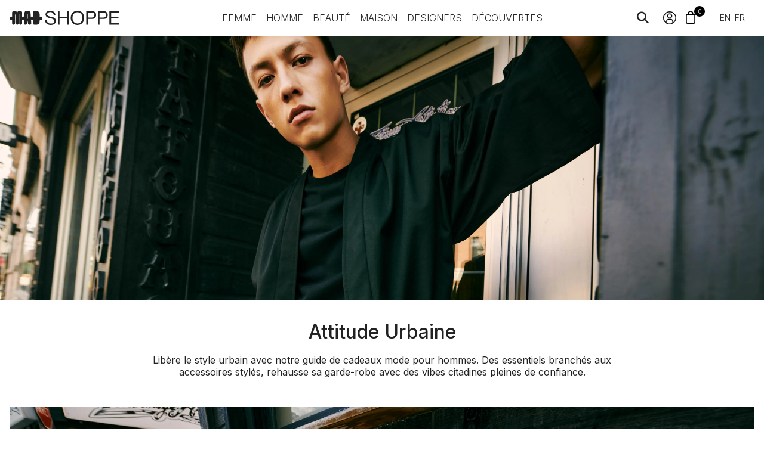

--- FILE ---
content_type: text/html; charset=utf-8
request_url: https://www.madshoppe.com/fr/collections/essentiels-pour-lui
body_size: 46702
content:
<!DOCTYPE html><html lang="fr" dir="ltr"><head>
	<meta charset="utf-8">
	<title>Essentiels pour Lui | MAD Shoppe</title>
	<base href="/fr/">
	<meta name="viewport" content="width=device-width, initial-scale=1, minimum-scale=1, maximum-scale=5">


	<!-- CDN -->
	<link rel="preconnect" href="https://media.cdn.madshoppe.com">

	<!-- Fonts -->
	<link rel="preconnect" href="https://fonts.googleapis.com">
	<link rel="preconnect" href="https://fonts.gstatic.com" crossorigin="">

	<style type="text/css">@font-face{font-family:'Inter';font-style:normal;font-weight:100;font-display:swap;src:url(https://fonts.gstatic.com/s/inter/v18/UcC73FwrK3iLTeHuS_nVMrMxCp50SjIa2JL7W0Q5n-wU.woff2) format('woff2');unicode-range:U+0460-052F, U+1C80-1C88, U+20B4, U+2DE0-2DFF, U+A640-A69F, U+FE2E-FE2F;}@font-face{font-family:'Inter';font-style:normal;font-weight:100;font-display:swap;src:url(https://fonts.gstatic.com/s/inter/v18/UcC73FwrK3iLTeHuS_nVMrMxCp50SjIa0ZL7W0Q5n-wU.woff2) format('woff2');unicode-range:U+0301, U+0400-045F, U+0490-0491, U+04B0-04B1, U+2116;}@font-face{font-family:'Inter';font-style:normal;font-weight:100;font-display:swap;src:url(https://fonts.gstatic.com/s/inter/v18/UcC73FwrK3iLTeHuS_nVMrMxCp50SjIa2ZL7W0Q5n-wU.woff2) format('woff2');unicode-range:U+1F00-1FFF;}@font-face{font-family:'Inter';font-style:normal;font-weight:100;font-display:swap;src:url(https://fonts.gstatic.com/s/inter/v18/UcC73FwrK3iLTeHuS_nVMrMxCp50SjIa1pL7W0Q5n-wU.woff2) format('woff2');unicode-range:U+0370-0377, U+037A-037F, U+0384-038A, U+038C, U+038E-03A1, U+03A3-03FF;}@font-face{font-family:'Inter';font-style:normal;font-weight:100;font-display:swap;src:url(https://fonts.gstatic.com/s/inter/v18/UcC73FwrK3iLTeHuS_nVMrMxCp50SjIa2pL7W0Q5n-wU.woff2) format('woff2');unicode-range:U+0102-0103, U+0110-0111, U+0128-0129, U+0168-0169, U+01A0-01A1, U+01AF-01B0, U+0300-0301, U+0303-0304, U+0308-0309, U+0323, U+0329, U+1EA0-1EF9, U+20AB;}@font-face{font-family:'Inter';font-style:normal;font-weight:100;font-display:swap;src:url(https://fonts.gstatic.com/s/inter/v18/UcC73FwrK3iLTeHuS_nVMrMxCp50SjIa25L7W0Q5n-wU.woff2) format('woff2');unicode-range:U+0100-02AF, U+0304, U+0308, U+0329, U+1E00-1E9F, U+1EF2-1EFF, U+2020, U+20A0-20AB, U+20AD-20C0, U+2113, U+2C60-2C7F, U+A720-A7FF;}@font-face{font-family:'Inter';font-style:normal;font-weight:100;font-display:swap;src:url(https://fonts.gstatic.com/s/inter/v18/UcC73FwrK3iLTeHuS_nVMrMxCp50SjIa1ZL7W0Q5nw.woff2) format('woff2');unicode-range:U+0000-00FF, U+0131, U+0152-0153, U+02BB-02BC, U+02C6, U+02DA, U+02DC, U+0304, U+0308, U+0329, U+2000-206F, U+2074, U+20AC, U+2122, U+2191, U+2193, U+2212, U+2215, U+FEFF, U+FFFD;}@font-face{font-family:'Inter';font-style:normal;font-weight:300;font-display:swap;src:url(https://fonts.gstatic.com/s/inter/v18/UcC73FwrK3iLTeHuS_nVMrMxCp50SjIa2JL7W0Q5n-wU.woff2) format('woff2');unicode-range:U+0460-052F, U+1C80-1C88, U+20B4, U+2DE0-2DFF, U+A640-A69F, U+FE2E-FE2F;}@font-face{font-family:'Inter';font-style:normal;font-weight:300;font-display:swap;src:url(https://fonts.gstatic.com/s/inter/v18/UcC73FwrK3iLTeHuS_nVMrMxCp50SjIa0ZL7W0Q5n-wU.woff2) format('woff2');unicode-range:U+0301, U+0400-045F, U+0490-0491, U+04B0-04B1, U+2116;}@font-face{font-family:'Inter';font-style:normal;font-weight:300;font-display:swap;src:url(https://fonts.gstatic.com/s/inter/v18/UcC73FwrK3iLTeHuS_nVMrMxCp50SjIa2ZL7W0Q5n-wU.woff2) format('woff2');unicode-range:U+1F00-1FFF;}@font-face{font-family:'Inter';font-style:normal;font-weight:300;font-display:swap;src:url(https://fonts.gstatic.com/s/inter/v18/UcC73FwrK3iLTeHuS_nVMrMxCp50SjIa1pL7W0Q5n-wU.woff2) format('woff2');unicode-range:U+0370-0377, U+037A-037F, U+0384-038A, U+038C, U+038E-03A1, U+03A3-03FF;}@font-face{font-family:'Inter';font-style:normal;font-weight:300;font-display:swap;src:url(https://fonts.gstatic.com/s/inter/v18/UcC73FwrK3iLTeHuS_nVMrMxCp50SjIa2pL7W0Q5n-wU.woff2) format('woff2');unicode-range:U+0102-0103, U+0110-0111, U+0128-0129, U+0168-0169, U+01A0-01A1, U+01AF-01B0, U+0300-0301, U+0303-0304, U+0308-0309, U+0323, U+0329, U+1EA0-1EF9, U+20AB;}@font-face{font-family:'Inter';font-style:normal;font-weight:300;font-display:swap;src:url(https://fonts.gstatic.com/s/inter/v18/UcC73FwrK3iLTeHuS_nVMrMxCp50SjIa25L7W0Q5n-wU.woff2) format('woff2');unicode-range:U+0100-02AF, U+0304, U+0308, U+0329, U+1E00-1E9F, U+1EF2-1EFF, U+2020, U+20A0-20AB, U+20AD-20C0, U+2113, U+2C60-2C7F, U+A720-A7FF;}@font-face{font-family:'Inter';font-style:normal;font-weight:300;font-display:swap;src:url(https://fonts.gstatic.com/s/inter/v18/UcC73FwrK3iLTeHuS_nVMrMxCp50SjIa1ZL7W0Q5nw.woff2) format('woff2');unicode-range:U+0000-00FF, U+0131, U+0152-0153, U+02BB-02BC, U+02C6, U+02DA, U+02DC, U+0304, U+0308, U+0329, U+2000-206F, U+2074, U+20AC, U+2122, U+2191, U+2193, U+2212, U+2215, U+FEFF, U+FFFD;}@font-face{font-family:'Inter';font-style:normal;font-weight:400;font-display:swap;src:url(https://fonts.gstatic.com/s/inter/v18/UcC73FwrK3iLTeHuS_nVMrMxCp50SjIa2JL7W0Q5n-wU.woff2) format('woff2');unicode-range:U+0460-052F, U+1C80-1C88, U+20B4, U+2DE0-2DFF, U+A640-A69F, U+FE2E-FE2F;}@font-face{font-family:'Inter';font-style:normal;font-weight:400;font-display:swap;src:url(https://fonts.gstatic.com/s/inter/v18/UcC73FwrK3iLTeHuS_nVMrMxCp50SjIa0ZL7W0Q5n-wU.woff2) format('woff2');unicode-range:U+0301, U+0400-045F, U+0490-0491, U+04B0-04B1, U+2116;}@font-face{font-family:'Inter';font-style:normal;font-weight:400;font-display:swap;src:url(https://fonts.gstatic.com/s/inter/v18/UcC73FwrK3iLTeHuS_nVMrMxCp50SjIa2ZL7W0Q5n-wU.woff2) format('woff2');unicode-range:U+1F00-1FFF;}@font-face{font-family:'Inter';font-style:normal;font-weight:400;font-display:swap;src:url(https://fonts.gstatic.com/s/inter/v18/UcC73FwrK3iLTeHuS_nVMrMxCp50SjIa1pL7W0Q5n-wU.woff2) format('woff2');unicode-range:U+0370-0377, U+037A-037F, U+0384-038A, U+038C, U+038E-03A1, U+03A3-03FF;}@font-face{font-family:'Inter';font-style:normal;font-weight:400;font-display:swap;src:url(https://fonts.gstatic.com/s/inter/v18/UcC73FwrK3iLTeHuS_nVMrMxCp50SjIa2pL7W0Q5n-wU.woff2) format('woff2');unicode-range:U+0102-0103, U+0110-0111, U+0128-0129, U+0168-0169, U+01A0-01A1, U+01AF-01B0, U+0300-0301, U+0303-0304, U+0308-0309, U+0323, U+0329, U+1EA0-1EF9, U+20AB;}@font-face{font-family:'Inter';font-style:normal;font-weight:400;font-display:swap;src:url(https://fonts.gstatic.com/s/inter/v18/UcC73FwrK3iLTeHuS_nVMrMxCp50SjIa25L7W0Q5n-wU.woff2) format('woff2');unicode-range:U+0100-02AF, U+0304, U+0308, U+0329, U+1E00-1E9F, U+1EF2-1EFF, U+2020, U+20A0-20AB, U+20AD-20C0, U+2113, U+2C60-2C7F, U+A720-A7FF;}@font-face{font-family:'Inter';font-style:normal;font-weight:400;font-display:swap;src:url(https://fonts.gstatic.com/s/inter/v18/UcC73FwrK3iLTeHuS_nVMrMxCp50SjIa1ZL7W0Q5nw.woff2) format('woff2');unicode-range:U+0000-00FF, U+0131, U+0152-0153, U+02BB-02BC, U+02C6, U+02DA, U+02DC, U+0304, U+0308, U+0329, U+2000-206F, U+2074, U+20AC, U+2122, U+2191, U+2193, U+2212, U+2215, U+FEFF, U+FFFD;}@font-face{font-family:'Inter';font-style:normal;font-weight:500;font-display:swap;src:url(https://fonts.gstatic.com/s/inter/v18/UcC73FwrK3iLTeHuS_nVMrMxCp50SjIa2JL7W0Q5n-wU.woff2) format('woff2');unicode-range:U+0460-052F, U+1C80-1C88, U+20B4, U+2DE0-2DFF, U+A640-A69F, U+FE2E-FE2F;}@font-face{font-family:'Inter';font-style:normal;font-weight:500;font-display:swap;src:url(https://fonts.gstatic.com/s/inter/v18/UcC73FwrK3iLTeHuS_nVMrMxCp50SjIa0ZL7W0Q5n-wU.woff2) format('woff2');unicode-range:U+0301, U+0400-045F, U+0490-0491, U+04B0-04B1, U+2116;}@font-face{font-family:'Inter';font-style:normal;font-weight:500;font-display:swap;src:url(https://fonts.gstatic.com/s/inter/v18/UcC73FwrK3iLTeHuS_nVMrMxCp50SjIa2ZL7W0Q5n-wU.woff2) format('woff2');unicode-range:U+1F00-1FFF;}@font-face{font-family:'Inter';font-style:normal;font-weight:500;font-display:swap;src:url(https://fonts.gstatic.com/s/inter/v18/UcC73FwrK3iLTeHuS_nVMrMxCp50SjIa1pL7W0Q5n-wU.woff2) format('woff2');unicode-range:U+0370-0377, U+037A-037F, U+0384-038A, U+038C, U+038E-03A1, U+03A3-03FF;}@font-face{font-family:'Inter';font-style:normal;font-weight:500;font-display:swap;src:url(https://fonts.gstatic.com/s/inter/v18/UcC73FwrK3iLTeHuS_nVMrMxCp50SjIa2pL7W0Q5n-wU.woff2) format('woff2');unicode-range:U+0102-0103, U+0110-0111, U+0128-0129, U+0168-0169, U+01A0-01A1, U+01AF-01B0, U+0300-0301, U+0303-0304, U+0308-0309, U+0323, U+0329, U+1EA0-1EF9, U+20AB;}@font-face{font-family:'Inter';font-style:normal;font-weight:500;font-display:swap;src:url(https://fonts.gstatic.com/s/inter/v18/UcC73FwrK3iLTeHuS_nVMrMxCp50SjIa25L7W0Q5n-wU.woff2) format('woff2');unicode-range:U+0100-02AF, U+0304, U+0308, U+0329, U+1E00-1E9F, U+1EF2-1EFF, U+2020, U+20A0-20AB, U+20AD-20C0, U+2113, U+2C60-2C7F, U+A720-A7FF;}@font-face{font-family:'Inter';font-style:normal;font-weight:500;font-display:swap;src:url(https://fonts.gstatic.com/s/inter/v18/UcC73FwrK3iLTeHuS_nVMrMxCp50SjIa1ZL7W0Q5nw.woff2) format('woff2');unicode-range:U+0000-00FF, U+0131, U+0152-0153, U+02BB-02BC, U+02C6, U+02DA, U+02DC, U+0304, U+0308, U+0329, U+2000-206F, U+2074, U+20AC, U+2122, U+2191, U+2193, U+2212, U+2215, U+FEFF, U+FFFD;}@font-face{font-family:'Inter';font-style:normal;font-weight:600;font-display:swap;src:url(https://fonts.gstatic.com/s/inter/v18/UcC73FwrK3iLTeHuS_nVMrMxCp50SjIa2JL7W0Q5n-wU.woff2) format('woff2');unicode-range:U+0460-052F, U+1C80-1C88, U+20B4, U+2DE0-2DFF, U+A640-A69F, U+FE2E-FE2F;}@font-face{font-family:'Inter';font-style:normal;font-weight:600;font-display:swap;src:url(https://fonts.gstatic.com/s/inter/v18/UcC73FwrK3iLTeHuS_nVMrMxCp50SjIa0ZL7W0Q5n-wU.woff2) format('woff2');unicode-range:U+0301, U+0400-045F, U+0490-0491, U+04B0-04B1, U+2116;}@font-face{font-family:'Inter';font-style:normal;font-weight:600;font-display:swap;src:url(https://fonts.gstatic.com/s/inter/v18/UcC73FwrK3iLTeHuS_nVMrMxCp50SjIa2ZL7W0Q5n-wU.woff2) format('woff2');unicode-range:U+1F00-1FFF;}@font-face{font-family:'Inter';font-style:normal;font-weight:600;font-display:swap;src:url(https://fonts.gstatic.com/s/inter/v18/UcC73FwrK3iLTeHuS_nVMrMxCp50SjIa1pL7W0Q5n-wU.woff2) format('woff2');unicode-range:U+0370-0377, U+037A-037F, U+0384-038A, U+038C, U+038E-03A1, U+03A3-03FF;}@font-face{font-family:'Inter';font-style:normal;font-weight:600;font-display:swap;src:url(https://fonts.gstatic.com/s/inter/v18/UcC73FwrK3iLTeHuS_nVMrMxCp50SjIa2pL7W0Q5n-wU.woff2) format('woff2');unicode-range:U+0102-0103, U+0110-0111, U+0128-0129, U+0168-0169, U+01A0-01A1, U+01AF-01B0, U+0300-0301, U+0303-0304, U+0308-0309, U+0323, U+0329, U+1EA0-1EF9, U+20AB;}@font-face{font-family:'Inter';font-style:normal;font-weight:600;font-display:swap;src:url(https://fonts.gstatic.com/s/inter/v18/UcC73FwrK3iLTeHuS_nVMrMxCp50SjIa25L7W0Q5n-wU.woff2) format('woff2');unicode-range:U+0100-02AF, U+0304, U+0308, U+0329, U+1E00-1E9F, U+1EF2-1EFF, U+2020, U+20A0-20AB, U+20AD-20C0, U+2113, U+2C60-2C7F, U+A720-A7FF;}@font-face{font-family:'Inter';font-style:normal;font-weight:600;font-display:swap;src:url(https://fonts.gstatic.com/s/inter/v18/UcC73FwrK3iLTeHuS_nVMrMxCp50SjIa1ZL7W0Q5nw.woff2) format('woff2');unicode-range:U+0000-00FF, U+0131, U+0152-0153, U+02BB-02BC, U+02C6, U+02DA, U+02DC, U+0304, U+0308, U+0329, U+2000-206F, U+2074, U+20AC, U+2122, U+2191, U+2193, U+2212, U+2215, U+FEFF, U+FFFD;}@font-face{font-family:'Inter';font-style:normal;font-weight:700;font-display:swap;src:url(https://fonts.gstatic.com/s/inter/v18/UcC73FwrK3iLTeHuS_nVMrMxCp50SjIa2JL7W0Q5n-wU.woff2) format('woff2');unicode-range:U+0460-052F, U+1C80-1C88, U+20B4, U+2DE0-2DFF, U+A640-A69F, U+FE2E-FE2F;}@font-face{font-family:'Inter';font-style:normal;font-weight:700;font-display:swap;src:url(https://fonts.gstatic.com/s/inter/v18/UcC73FwrK3iLTeHuS_nVMrMxCp50SjIa0ZL7W0Q5n-wU.woff2) format('woff2');unicode-range:U+0301, U+0400-045F, U+0490-0491, U+04B0-04B1, U+2116;}@font-face{font-family:'Inter';font-style:normal;font-weight:700;font-display:swap;src:url(https://fonts.gstatic.com/s/inter/v18/UcC73FwrK3iLTeHuS_nVMrMxCp50SjIa2ZL7W0Q5n-wU.woff2) format('woff2');unicode-range:U+1F00-1FFF;}@font-face{font-family:'Inter';font-style:normal;font-weight:700;font-display:swap;src:url(https://fonts.gstatic.com/s/inter/v18/UcC73FwrK3iLTeHuS_nVMrMxCp50SjIa1pL7W0Q5n-wU.woff2) format('woff2');unicode-range:U+0370-0377, U+037A-037F, U+0384-038A, U+038C, U+038E-03A1, U+03A3-03FF;}@font-face{font-family:'Inter';font-style:normal;font-weight:700;font-display:swap;src:url(https://fonts.gstatic.com/s/inter/v18/UcC73FwrK3iLTeHuS_nVMrMxCp50SjIa2pL7W0Q5n-wU.woff2) format('woff2');unicode-range:U+0102-0103, U+0110-0111, U+0128-0129, U+0168-0169, U+01A0-01A1, U+01AF-01B0, U+0300-0301, U+0303-0304, U+0308-0309, U+0323, U+0329, U+1EA0-1EF9, U+20AB;}@font-face{font-family:'Inter';font-style:normal;font-weight:700;font-display:swap;src:url(https://fonts.gstatic.com/s/inter/v18/UcC73FwrK3iLTeHuS_nVMrMxCp50SjIa25L7W0Q5n-wU.woff2) format('woff2');unicode-range:U+0100-02AF, U+0304, U+0308, U+0329, U+1E00-1E9F, U+1EF2-1EFF, U+2020, U+20A0-20AB, U+20AD-20C0, U+2113, U+2C60-2C7F, U+A720-A7FF;}@font-face{font-family:'Inter';font-style:normal;font-weight:700;font-display:swap;src:url(https://fonts.gstatic.com/s/inter/v18/UcC73FwrK3iLTeHuS_nVMrMxCp50SjIa1ZL7W0Q5nw.woff2) format('woff2');unicode-range:U+0000-00FF, U+0131, U+0152-0153, U+02BB-02BC, U+02C6, U+02DA, U+02DC, U+0304, U+0308, U+0329, U+2000-206F, U+2074, U+20AC, U+2122, U+2191, U+2193, U+2212, U+2215, U+FEFF, U+FFFD;}@font-face{font-family:'Inter';font-style:normal;font-weight:900;font-display:swap;src:url(https://fonts.gstatic.com/s/inter/v18/UcC73FwrK3iLTeHuS_nVMrMxCp50SjIa2JL7W0Q5n-wU.woff2) format('woff2');unicode-range:U+0460-052F, U+1C80-1C88, U+20B4, U+2DE0-2DFF, U+A640-A69F, U+FE2E-FE2F;}@font-face{font-family:'Inter';font-style:normal;font-weight:900;font-display:swap;src:url(https://fonts.gstatic.com/s/inter/v18/UcC73FwrK3iLTeHuS_nVMrMxCp50SjIa0ZL7W0Q5n-wU.woff2) format('woff2');unicode-range:U+0301, U+0400-045F, U+0490-0491, U+04B0-04B1, U+2116;}@font-face{font-family:'Inter';font-style:normal;font-weight:900;font-display:swap;src:url(https://fonts.gstatic.com/s/inter/v18/UcC73FwrK3iLTeHuS_nVMrMxCp50SjIa2ZL7W0Q5n-wU.woff2) format('woff2');unicode-range:U+1F00-1FFF;}@font-face{font-family:'Inter';font-style:normal;font-weight:900;font-display:swap;src:url(https://fonts.gstatic.com/s/inter/v18/UcC73FwrK3iLTeHuS_nVMrMxCp50SjIa1pL7W0Q5n-wU.woff2) format('woff2');unicode-range:U+0370-0377, U+037A-037F, U+0384-038A, U+038C, U+038E-03A1, U+03A3-03FF;}@font-face{font-family:'Inter';font-style:normal;font-weight:900;font-display:swap;src:url(https://fonts.gstatic.com/s/inter/v18/UcC73FwrK3iLTeHuS_nVMrMxCp50SjIa2pL7W0Q5n-wU.woff2) format('woff2');unicode-range:U+0102-0103, U+0110-0111, U+0128-0129, U+0168-0169, U+01A0-01A1, U+01AF-01B0, U+0300-0301, U+0303-0304, U+0308-0309, U+0323, U+0329, U+1EA0-1EF9, U+20AB;}@font-face{font-family:'Inter';font-style:normal;font-weight:900;font-display:swap;src:url(https://fonts.gstatic.com/s/inter/v18/UcC73FwrK3iLTeHuS_nVMrMxCp50SjIa25L7W0Q5n-wU.woff2) format('woff2');unicode-range:U+0100-02AF, U+0304, U+0308, U+0329, U+1E00-1E9F, U+1EF2-1EFF, U+2020, U+20A0-20AB, U+20AD-20C0, U+2113, U+2C60-2C7F, U+A720-A7FF;}@font-face{font-family:'Inter';font-style:normal;font-weight:900;font-display:swap;src:url(https://fonts.gstatic.com/s/inter/v18/UcC73FwrK3iLTeHuS_nVMrMxCp50SjIa1ZL7W0Q5nw.woff2) format('woff2');unicode-range:U+0000-00FF, U+0131, U+0152-0153, U+02BB-02BC, U+02C6, U+02DA, U+02DC, U+0304, U+0308, U+0329, U+2000-206F, U+2074, U+20AC, U+2122, U+2191, U+2193, U+2212, U+2215, U+FEFF, U+FFFD;}</style>
	<style type="text/css">@font-face{font-family:'Bodoni Moda';font-style:italic;font-weight:400;font-display:swap;src:url(https://fonts.gstatic.com/s/bodonimoda/v25/aFT07PxzY382XsXX63LUYJSPUqb0pL6OQqxrZLnVbvZedvJtj-V7tIaZKMNIynDOUQT6oPgY4sE.woff) format('woff');unicode-range:U+0302-0303, U+0305, U+0307-0308, U+0330, U+0391-03A1, U+03A3-03A9, U+03B1-03C9, U+03D1, U+03D5-03D6, U+03F0-03F1, U+03F4-03F5, U+2034-2037, U+2057, U+20D0-20DC, U+20E1, U+20E5-20EF, U+2102, U+210A-210E, U+2110-2112, U+2115, U+2119-211D, U+2124, U+2128, U+212C-212D, U+212F-2131, U+2133-2138, U+213C-2140, U+2145-2149, U+2190, U+2192, U+2194-21AE, U+21B0-21E5, U+21F1-21F2, U+21F4-2211, U+2213-2214, U+2216-22FF, U+2308-230B, U+2310, U+2319, U+231C-2321, U+2336-237A, U+237C, U+2395, U+239B-23B6, U+23D0, U+23DC-23E1, U+2474-2475, U+25AF, U+25B3, U+25B7, U+25BD, U+25C1, U+25CA, U+25CC, U+25FB, U+266D-266F, U+27C0-27FF, U+2900-2AFF, U+2B0E-2B11, U+2B30-2B4C, U+2BFE, U+FF5B, U+FF5D, U+1D400-1D7FF, U+1EE00-1EEFF;}@font-face{font-family:'Bodoni Moda';font-style:italic;font-weight:400;font-display:swap;src:url(https://fonts.gstatic.com/s/bodonimoda/v25/aFT07PxzY382XsXX63LUYJSPUqb0pL6OQqxrZLnVbvZedvJtj-V7tIaZKMNI2HDOUQT6oPgY4sE.woff) format('woff');unicode-range:U+0001-000C, U+000E-001F, U+007F-009F, U+20DD-20E0, U+20E2-20E4, U+2150-218F, U+2190, U+2192, U+2194-2199, U+21AF, U+21E6-21F0, U+21F3, U+2218-2219, U+2299, U+22C4-22C6, U+2300-243F, U+2440-244A, U+2460-24FF, U+25A0-27BF, U+2800-28FF, U+2921-2922, U+2981, U+29BF, U+29EB, U+2B00-2BFF, U+4DC0-4DFF, U+FFF9-FFFB, U+10140-1018E, U+10190-1019C, U+101A0, U+101D0-101FD, U+102E0-102FB, U+10E60-10E7E, U+1D2C0-1D2D3, U+1D2E0-1D37F, U+1F000-1F0FF, U+1F100-1F1AD, U+1F1E6-1F1FF, U+1F30D-1F30F, U+1F315, U+1F31C, U+1F31E, U+1F320-1F32C, U+1F336, U+1F378, U+1F37D, U+1F382, U+1F393-1F39F, U+1F3A7-1F3A8, U+1F3AC-1F3AF, U+1F3C2, U+1F3C4-1F3C6, U+1F3CA-1F3CE, U+1F3D4-1F3E0, U+1F3ED, U+1F3F1-1F3F3, U+1F3F5-1F3F7, U+1F408, U+1F415, U+1F41F, U+1F426, U+1F43F, U+1F441-1F442, U+1F444, U+1F446-1F449, U+1F44C-1F44E, U+1F453, U+1F46A, U+1F47D, U+1F4A3, U+1F4B0, U+1F4B3, U+1F4B9, U+1F4BB, U+1F4BF, U+1F4C8-1F4CB, U+1F4D6, U+1F4DA, U+1F4DF, U+1F4E3-1F4E6, U+1F4EA-1F4ED, U+1F4F7, U+1F4F9-1F4FB, U+1F4FD-1F4FE, U+1F503, U+1F507-1F50B, U+1F50D, U+1F512-1F513, U+1F53E-1F54A, U+1F54F-1F5FA, U+1F610, U+1F650-1F67F, U+1F687, U+1F68D, U+1F691, U+1F694, U+1F698, U+1F6AD, U+1F6B2, U+1F6B9-1F6BA, U+1F6BC, U+1F6C6-1F6CF, U+1F6D3-1F6D7, U+1F6E0-1F6EA, U+1F6F0-1F6F3, U+1F6F7-1F6FC, U+1F700-1F7FF, U+1F800-1F80B, U+1F810-1F847, U+1F850-1F859, U+1F860-1F887, U+1F890-1F8AD, U+1F8B0-1F8B1, U+1F900-1F90B, U+1F93B, U+1F946, U+1F984, U+1F996, U+1F9E9, U+1FA00-1FA6F, U+1FA70-1FA7C, U+1FA80-1FA88, U+1FA90-1FABD, U+1FABF-1FAC5, U+1FACE-1FADB, U+1FAE0-1FAE8, U+1FAF0-1FAF8, U+1FB00-1FBFF;}@font-face{font-family:'Bodoni Moda';font-style:italic;font-weight:400;font-display:swap;src:url(https://fonts.gstatic.com/s/bodonimoda/v25/aFT07PxzY382XsXX63LUYJSPUqb0pL6OQqxrZLnVbvZedvJtj-V7tIaZKMNIuHDOUQT6oPgY4sE.woff) format('woff');unicode-range:U+0100-02AF, U+0304, U+0308, U+0329, U+1E00-1E9F, U+1EF2-1EFF, U+2020, U+20A0-20AB, U+20AD-20C0, U+2113, U+2C60-2C7F, U+A720-A7FF;}@font-face{font-family:'Bodoni Moda';font-style:italic;font-weight:400;font-display:swap;src:url(https://fonts.gstatic.com/s/bodonimoda/v25/aFT07PxzY382XsXX63LUYJSPUqb0pL6OQqxrZLnVbvZedvJtj-V7tIaZKMNItnDOUQT6oPgY.woff) format('woff');unicode-range:U+0000-00FF, U+0131, U+0152-0153, U+02BB-02BC, U+02C6, U+02DA, U+02DC, U+0304, U+0308, U+0329, U+2000-206F, U+2074, U+20AC, U+2122, U+2191, U+2193, U+2212, U+2215, U+FEFF, U+FFFD;}@font-face{font-family:'Bodoni Moda';font-style:normal;font-weight:400;font-display:swap;src:url(https://fonts.gstatic.com/s/bodonimoda/v25/aFTH7PxzY382XsXX63LUYL6GYFcan6NJrKp-VPj1VOxQVAS1EmZ9.woff2) format('woff2');unicode-range:U+0302-0303, U+0305, U+0307-0308, U+0330, U+0391-03A1, U+03A3-03A9, U+03B1-03C9, U+03D1, U+03D5-03D6, U+03F0-03F1, U+03F4-03F5, U+2034-2037, U+2057, U+20D0-20DC, U+20E1, U+20E5-20EF, U+2102, U+210A-210E, U+2110-2112, U+2115, U+2119-211D, U+2124, U+2128, U+212C-212D, U+212F-2131, U+2133-2138, U+213C-2140, U+2145-2149, U+2190, U+2192, U+2194-21AE, U+21B0-21E5, U+21F1-21F2, U+21F4-2211, U+2213-2214, U+2216-22FF, U+2308-230B, U+2310, U+2319, U+231C-2321, U+2336-237A, U+237C, U+2395, U+239B-23B6, U+23D0, U+23DC-23E1, U+2474-2475, U+25AF, U+25B3, U+25B7, U+25BD, U+25C1, U+25CA, U+25CC, U+25FB, U+266D-266F, U+27C0-27FF, U+2900-2AFF, U+2B0E-2B11, U+2B30-2B4C, U+2BFE, U+FF5B, U+FF5D, U+1D400-1D7FF, U+1EE00-1EEFF;}@font-face{font-family:'Bodoni Moda';font-style:normal;font-weight:400;font-display:swap;src:url(https://fonts.gstatic.com/s/bodonimoda/v25/aFTH7PxzY382XsXX63LUYL6GYFcan6NJrKp-VPj1RuxQVAS1EmZ9.woff2) format('woff2');unicode-range:U+0001-000C, U+000E-001F, U+007F-009F, U+20DD-20E0, U+20E2-20E4, U+2150-218F, U+2190, U+2192, U+2194-2199, U+21AF, U+21E6-21F0, U+21F3, U+2218-2219, U+2299, U+22C4-22C6, U+2300-243F, U+2440-244A, U+2460-24FF, U+25A0-27BF, U+2800-28FF, U+2921-2922, U+2981, U+29BF, U+29EB, U+2B00-2BFF, U+4DC0-4DFF, U+FFF9-FFFB, U+10140-1018E, U+10190-1019C, U+101A0, U+101D0-101FD, U+102E0-102FB, U+10E60-10E7E, U+1D2C0-1D2D3, U+1D2E0-1D37F, U+1F000-1F0FF, U+1F100-1F1AD, U+1F1E6-1F1FF, U+1F30D-1F30F, U+1F315, U+1F31C, U+1F31E, U+1F320-1F32C, U+1F336, U+1F378, U+1F37D, U+1F382, U+1F393-1F39F, U+1F3A7-1F3A8, U+1F3AC-1F3AF, U+1F3C2, U+1F3C4-1F3C6, U+1F3CA-1F3CE, U+1F3D4-1F3E0, U+1F3ED, U+1F3F1-1F3F3, U+1F3F5-1F3F7, U+1F408, U+1F415, U+1F41F, U+1F426, U+1F43F, U+1F441-1F442, U+1F444, U+1F446-1F449, U+1F44C-1F44E, U+1F453, U+1F46A, U+1F47D, U+1F4A3, U+1F4B0, U+1F4B3, U+1F4B9, U+1F4BB, U+1F4BF, U+1F4C8-1F4CB, U+1F4D6, U+1F4DA, U+1F4DF, U+1F4E3-1F4E6, U+1F4EA-1F4ED, U+1F4F7, U+1F4F9-1F4FB, U+1F4FD-1F4FE, U+1F503, U+1F507-1F50B, U+1F50D, U+1F512-1F513, U+1F53E-1F54A, U+1F54F-1F5FA, U+1F610, U+1F650-1F67F, U+1F687, U+1F68D, U+1F691, U+1F694, U+1F698, U+1F6AD, U+1F6B2, U+1F6B9-1F6BA, U+1F6BC, U+1F6C6-1F6CF, U+1F6D3-1F6D7, U+1F6E0-1F6EA, U+1F6F0-1F6F3, U+1F6F7-1F6FC, U+1F700-1F7FF, U+1F800-1F80B, U+1F810-1F847, U+1F850-1F859, U+1F860-1F887, U+1F890-1F8AD, U+1F8B0-1F8B1, U+1F900-1F90B, U+1F93B, U+1F946, U+1F984, U+1F996, U+1F9E9, U+1FA00-1FA6F, U+1FA70-1FA7C, U+1FA80-1FA88, U+1FA90-1FABD, U+1FABF-1FAC5, U+1FACE-1FADB, U+1FAE0-1FAE8, U+1FAF0-1FAF8, U+1FB00-1FBFF;}@font-face{font-family:'Bodoni Moda';font-style:normal;font-weight:400;font-display:swap;src:url(https://fonts.gstatic.com/s/bodonimoda/v25/aFTH7PxzY382XsXX63LUYL6GYFcan6NJrKp-VPj1JuxQVAS1EmZ9.woff2) format('woff2');unicode-range:U+0100-02AF, U+0304, U+0308, U+0329, U+1E00-1E9F, U+1EF2-1EFF, U+2020, U+20A0-20AB, U+20AD-20C0, U+2113, U+2C60-2C7F, U+A720-A7FF;}@font-face{font-family:'Bodoni Moda';font-style:normal;font-weight:400;font-display:swap;src:url(https://fonts.gstatic.com/s/bodonimoda/v25/aFTH7PxzY382XsXX63LUYL6GYFcan6NJrKp-VPj1KOxQVAS1Eg.woff2) format('woff2');unicode-range:U+0000-00FF, U+0131, U+0152-0153, U+02BB-02BC, U+02C6, U+02DA, U+02DC, U+0304, U+0308, U+0329, U+2000-206F, U+2074, U+20AC, U+2122, U+2191, U+2193, U+2212, U+2215, U+FEFF, U+FFFD;}@font-face{font-family:'Bodoni Moda';font-style:normal;font-weight:500;font-display:swap;src:url(https://fonts.gstatic.com/s/bodonimoda/v25/aFTH7PxzY382XsXX63LUYL6GYFcan6NJrKp-VPj1VOxQVAS1EmZ9.woff2) format('woff2');unicode-range:U+0302-0303, U+0305, U+0307-0308, U+0330, U+0391-03A1, U+03A3-03A9, U+03B1-03C9, U+03D1, U+03D5-03D6, U+03F0-03F1, U+03F4-03F5, U+2034-2037, U+2057, U+20D0-20DC, U+20E1, U+20E5-20EF, U+2102, U+210A-210E, U+2110-2112, U+2115, U+2119-211D, U+2124, U+2128, U+212C-212D, U+212F-2131, U+2133-2138, U+213C-2140, U+2145-2149, U+2190, U+2192, U+2194-21AE, U+21B0-21E5, U+21F1-21F2, U+21F4-2211, U+2213-2214, U+2216-22FF, U+2308-230B, U+2310, U+2319, U+231C-2321, U+2336-237A, U+237C, U+2395, U+239B-23B6, U+23D0, U+23DC-23E1, U+2474-2475, U+25AF, U+25B3, U+25B7, U+25BD, U+25C1, U+25CA, U+25CC, U+25FB, U+266D-266F, U+27C0-27FF, U+2900-2AFF, U+2B0E-2B11, U+2B30-2B4C, U+2BFE, U+FF5B, U+FF5D, U+1D400-1D7FF, U+1EE00-1EEFF;}@font-face{font-family:'Bodoni Moda';font-style:normal;font-weight:500;font-display:swap;src:url(https://fonts.gstatic.com/s/bodonimoda/v25/aFTH7PxzY382XsXX63LUYL6GYFcan6NJrKp-VPj1RuxQVAS1EmZ9.woff2) format('woff2');unicode-range:U+0001-000C, U+000E-001F, U+007F-009F, U+20DD-20E0, U+20E2-20E4, U+2150-218F, U+2190, U+2192, U+2194-2199, U+21AF, U+21E6-21F0, U+21F3, U+2218-2219, U+2299, U+22C4-22C6, U+2300-243F, U+2440-244A, U+2460-24FF, U+25A0-27BF, U+2800-28FF, U+2921-2922, U+2981, U+29BF, U+29EB, U+2B00-2BFF, U+4DC0-4DFF, U+FFF9-FFFB, U+10140-1018E, U+10190-1019C, U+101A0, U+101D0-101FD, U+102E0-102FB, U+10E60-10E7E, U+1D2C0-1D2D3, U+1D2E0-1D37F, U+1F000-1F0FF, U+1F100-1F1AD, U+1F1E6-1F1FF, U+1F30D-1F30F, U+1F315, U+1F31C, U+1F31E, U+1F320-1F32C, U+1F336, U+1F378, U+1F37D, U+1F382, U+1F393-1F39F, U+1F3A7-1F3A8, U+1F3AC-1F3AF, U+1F3C2, U+1F3C4-1F3C6, U+1F3CA-1F3CE, U+1F3D4-1F3E0, U+1F3ED, U+1F3F1-1F3F3, U+1F3F5-1F3F7, U+1F408, U+1F415, U+1F41F, U+1F426, U+1F43F, U+1F441-1F442, U+1F444, U+1F446-1F449, U+1F44C-1F44E, U+1F453, U+1F46A, U+1F47D, U+1F4A3, U+1F4B0, U+1F4B3, U+1F4B9, U+1F4BB, U+1F4BF, U+1F4C8-1F4CB, U+1F4D6, U+1F4DA, U+1F4DF, U+1F4E3-1F4E6, U+1F4EA-1F4ED, U+1F4F7, U+1F4F9-1F4FB, U+1F4FD-1F4FE, U+1F503, U+1F507-1F50B, U+1F50D, U+1F512-1F513, U+1F53E-1F54A, U+1F54F-1F5FA, U+1F610, U+1F650-1F67F, U+1F687, U+1F68D, U+1F691, U+1F694, U+1F698, U+1F6AD, U+1F6B2, U+1F6B9-1F6BA, U+1F6BC, U+1F6C6-1F6CF, U+1F6D3-1F6D7, U+1F6E0-1F6EA, U+1F6F0-1F6F3, U+1F6F7-1F6FC, U+1F700-1F7FF, U+1F800-1F80B, U+1F810-1F847, U+1F850-1F859, U+1F860-1F887, U+1F890-1F8AD, U+1F8B0-1F8B1, U+1F900-1F90B, U+1F93B, U+1F946, U+1F984, U+1F996, U+1F9E9, U+1FA00-1FA6F, U+1FA70-1FA7C, U+1FA80-1FA88, U+1FA90-1FABD, U+1FABF-1FAC5, U+1FACE-1FADB, U+1FAE0-1FAE8, U+1FAF0-1FAF8, U+1FB00-1FBFF;}@font-face{font-family:'Bodoni Moda';font-style:normal;font-weight:500;font-display:swap;src:url(https://fonts.gstatic.com/s/bodonimoda/v25/aFTH7PxzY382XsXX63LUYL6GYFcan6NJrKp-VPj1JuxQVAS1EmZ9.woff2) format('woff2');unicode-range:U+0100-02AF, U+0304, U+0308, U+0329, U+1E00-1E9F, U+1EF2-1EFF, U+2020, U+20A0-20AB, U+20AD-20C0, U+2113, U+2C60-2C7F, U+A720-A7FF;}@font-face{font-family:'Bodoni Moda';font-style:normal;font-weight:500;font-display:swap;src:url(https://fonts.gstatic.com/s/bodonimoda/v25/aFTH7PxzY382XsXX63LUYL6GYFcan6NJrKp-VPj1KOxQVAS1Eg.woff2) format('woff2');unicode-range:U+0000-00FF, U+0131, U+0152-0153, U+02BB-02BC, U+02C6, U+02DA, U+02DC, U+0304, U+0308, U+0329, U+2000-206F, U+2074, U+20AC, U+2122, U+2191, U+2193, U+2212, U+2215, U+FEFF, U+FFFD;}@font-face{font-family:'Bodoni Moda';font-style:normal;font-weight:600;font-display:swap;src:url(https://fonts.gstatic.com/s/bodonimoda/v25/aFTH7PxzY382XsXX63LUYL6GYFcan6NJrKp-VPj1VOxQVAS1EmZ9.woff2) format('woff2');unicode-range:U+0302-0303, U+0305, U+0307-0308, U+0330, U+0391-03A1, U+03A3-03A9, U+03B1-03C9, U+03D1, U+03D5-03D6, U+03F0-03F1, U+03F4-03F5, U+2034-2037, U+2057, U+20D0-20DC, U+20E1, U+20E5-20EF, U+2102, U+210A-210E, U+2110-2112, U+2115, U+2119-211D, U+2124, U+2128, U+212C-212D, U+212F-2131, U+2133-2138, U+213C-2140, U+2145-2149, U+2190, U+2192, U+2194-21AE, U+21B0-21E5, U+21F1-21F2, U+21F4-2211, U+2213-2214, U+2216-22FF, U+2308-230B, U+2310, U+2319, U+231C-2321, U+2336-237A, U+237C, U+2395, U+239B-23B6, U+23D0, U+23DC-23E1, U+2474-2475, U+25AF, U+25B3, U+25B7, U+25BD, U+25C1, U+25CA, U+25CC, U+25FB, U+266D-266F, U+27C0-27FF, U+2900-2AFF, U+2B0E-2B11, U+2B30-2B4C, U+2BFE, U+FF5B, U+FF5D, U+1D400-1D7FF, U+1EE00-1EEFF;}@font-face{font-family:'Bodoni Moda';font-style:normal;font-weight:600;font-display:swap;src:url(https://fonts.gstatic.com/s/bodonimoda/v25/aFTH7PxzY382XsXX63LUYL6GYFcan6NJrKp-VPj1RuxQVAS1EmZ9.woff2) format('woff2');unicode-range:U+0001-000C, U+000E-001F, U+007F-009F, U+20DD-20E0, U+20E2-20E4, U+2150-218F, U+2190, U+2192, U+2194-2199, U+21AF, U+21E6-21F0, U+21F3, U+2218-2219, U+2299, U+22C4-22C6, U+2300-243F, U+2440-244A, U+2460-24FF, U+25A0-27BF, U+2800-28FF, U+2921-2922, U+2981, U+29BF, U+29EB, U+2B00-2BFF, U+4DC0-4DFF, U+FFF9-FFFB, U+10140-1018E, U+10190-1019C, U+101A0, U+101D0-101FD, U+102E0-102FB, U+10E60-10E7E, U+1D2C0-1D2D3, U+1D2E0-1D37F, U+1F000-1F0FF, U+1F100-1F1AD, U+1F1E6-1F1FF, U+1F30D-1F30F, U+1F315, U+1F31C, U+1F31E, U+1F320-1F32C, U+1F336, U+1F378, U+1F37D, U+1F382, U+1F393-1F39F, U+1F3A7-1F3A8, U+1F3AC-1F3AF, U+1F3C2, U+1F3C4-1F3C6, U+1F3CA-1F3CE, U+1F3D4-1F3E0, U+1F3ED, U+1F3F1-1F3F3, U+1F3F5-1F3F7, U+1F408, U+1F415, U+1F41F, U+1F426, U+1F43F, U+1F441-1F442, U+1F444, U+1F446-1F449, U+1F44C-1F44E, U+1F453, U+1F46A, U+1F47D, U+1F4A3, U+1F4B0, U+1F4B3, U+1F4B9, U+1F4BB, U+1F4BF, U+1F4C8-1F4CB, U+1F4D6, U+1F4DA, U+1F4DF, U+1F4E3-1F4E6, U+1F4EA-1F4ED, U+1F4F7, U+1F4F9-1F4FB, U+1F4FD-1F4FE, U+1F503, U+1F507-1F50B, U+1F50D, U+1F512-1F513, U+1F53E-1F54A, U+1F54F-1F5FA, U+1F610, U+1F650-1F67F, U+1F687, U+1F68D, U+1F691, U+1F694, U+1F698, U+1F6AD, U+1F6B2, U+1F6B9-1F6BA, U+1F6BC, U+1F6C6-1F6CF, U+1F6D3-1F6D7, U+1F6E0-1F6EA, U+1F6F0-1F6F3, U+1F6F7-1F6FC, U+1F700-1F7FF, U+1F800-1F80B, U+1F810-1F847, U+1F850-1F859, U+1F860-1F887, U+1F890-1F8AD, U+1F8B0-1F8B1, U+1F900-1F90B, U+1F93B, U+1F946, U+1F984, U+1F996, U+1F9E9, U+1FA00-1FA6F, U+1FA70-1FA7C, U+1FA80-1FA88, U+1FA90-1FABD, U+1FABF-1FAC5, U+1FACE-1FADB, U+1FAE0-1FAE8, U+1FAF0-1FAF8, U+1FB00-1FBFF;}@font-face{font-family:'Bodoni Moda';font-style:normal;font-weight:600;font-display:swap;src:url(https://fonts.gstatic.com/s/bodonimoda/v25/aFTH7PxzY382XsXX63LUYL6GYFcan6NJrKp-VPj1JuxQVAS1EmZ9.woff2) format('woff2');unicode-range:U+0100-02AF, U+0304, U+0308, U+0329, U+1E00-1E9F, U+1EF2-1EFF, U+2020, U+20A0-20AB, U+20AD-20C0, U+2113, U+2C60-2C7F, U+A720-A7FF;}@font-face{font-family:'Bodoni Moda';font-style:normal;font-weight:600;font-display:swap;src:url(https://fonts.gstatic.com/s/bodonimoda/v25/aFTH7PxzY382XsXX63LUYL6GYFcan6NJrKp-VPj1KOxQVAS1Eg.woff2) format('woff2');unicode-range:U+0000-00FF, U+0131, U+0152-0153, U+02BB-02BC, U+02C6, U+02DA, U+02DC, U+0304, U+0308, U+0329, U+2000-206F, U+2074, U+20AC, U+2122, U+2191, U+2193, U+2212, U+2215, U+FEFF, U+FFFD;}@font-face{font-family:'Bodoni Moda';font-style:normal;font-weight:700;font-display:swap;src:url(https://fonts.gstatic.com/s/bodonimoda/v25/aFTH7PxzY382XsXX63LUYL6GYFcan6NJrKp-VPj1VOxQVAS1EmZ9.woff2) format('woff2');unicode-range:U+0302-0303, U+0305, U+0307-0308, U+0330, U+0391-03A1, U+03A3-03A9, U+03B1-03C9, U+03D1, U+03D5-03D6, U+03F0-03F1, U+03F4-03F5, U+2034-2037, U+2057, U+20D0-20DC, U+20E1, U+20E5-20EF, U+2102, U+210A-210E, U+2110-2112, U+2115, U+2119-211D, U+2124, U+2128, U+212C-212D, U+212F-2131, U+2133-2138, U+213C-2140, U+2145-2149, U+2190, U+2192, U+2194-21AE, U+21B0-21E5, U+21F1-21F2, U+21F4-2211, U+2213-2214, U+2216-22FF, U+2308-230B, U+2310, U+2319, U+231C-2321, U+2336-237A, U+237C, U+2395, U+239B-23B6, U+23D0, U+23DC-23E1, U+2474-2475, U+25AF, U+25B3, U+25B7, U+25BD, U+25C1, U+25CA, U+25CC, U+25FB, U+266D-266F, U+27C0-27FF, U+2900-2AFF, U+2B0E-2B11, U+2B30-2B4C, U+2BFE, U+FF5B, U+FF5D, U+1D400-1D7FF, U+1EE00-1EEFF;}@font-face{font-family:'Bodoni Moda';font-style:normal;font-weight:700;font-display:swap;src:url(https://fonts.gstatic.com/s/bodonimoda/v25/aFTH7PxzY382XsXX63LUYL6GYFcan6NJrKp-VPj1RuxQVAS1EmZ9.woff2) format('woff2');unicode-range:U+0001-000C, U+000E-001F, U+007F-009F, U+20DD-20E0, U+20E2-20E4, U+2150-218F, U+2190, U+2192, U+2194-2199, U+21AF, U+21E6-21F0, U+21F3, U+2218-2219, U+2299, U+22C4-22C6, U+2300-243F, U+2440-244A, U+2460-24FF, U+25A0-27BF, U+2800-28FF, U+2921-2922, U+2981, U+29BF, U+29EB, U+2B00-2BFF, U+4DC0-4DFF, U+FFF9-FFFB, U+10140-1018E, U+10190-1019C, U+101A0, U+101D0-101FD, U+102E0-102FB, U+10E60-10E7E, U+1D2C0-1D2D3, U+1D2E0-1D37F, U+1F000-1F0FF, U+1F100-1F1AD, U+1F1E6-1F1FF, U+1F30D-1F30F, U+1F315, U+1F31C, U+1F31E, U+1F320-1F32C, U+1F336, U+1F378, U+1F37D, U+1F382, U+1F393-1F39F, U+1F3A7-1F3A8, U+1F3AC-1F3AF, U+1F3C2, U+1F3C4-1F3C6, U+1F3CA-1F3CE, U+1F3D4-1F3E0, U+1F3ED, U+1F3F1-1F3F3, U+1F3F5-1F3F7, U+1F408, U+1F415, U+1F41F, U+1F426, U+1F43F, U+1F441-1F442, U+1F444, U+1F446-1F449, U+1F44C-1F44E, U+1F453, U+1F46A, U+1F47D, U+1F4A3, U+1F4B0, U+1F4B3, U+1F4B9, U+1F4BB, U+1F4BF, U+1F4C8-1F4CB, U+1F4D6, U+1F4DA, U+1F4DF, U+1F4E3-1F4E6, U+1F4EA-1F4ED, U+1F4F7, U+1F4F9-1F4FB, U+1F4FD-1F4FE, U+1F503, U+1F507-1F50B, U+1F50D, U+1F512-1F513, U+1F53E-1F54A, U+1F54F-1F5FA, U+1F610, U+1F650-1F67F, U+1F687, U+1F68D, U+1F691, U+1F694, U+1F698, U+1F6AD, U+1F6B2, U+1F6B9-1F6BA, U+1F6BC, U+1F6C6-1F6CF, U+1F6D3-1F6D7, U+1F6E0-1F6EA, U+1F6F0-1F6F3, U+1F6F7-1F6FC, U+1F700-1F7FF, U+1F800-1F80B, U+1F810-1F847, U+1F850-1F859, U+1F860-1F887, U+1F890-1F8AD, U+1F8B0-1F8B1, U+1F900-1F90B, U+1F93B, U+1F946, U+1F984, U+1F996, U+1F9E9, U+1FA00-1FA6F, U+1FA70-1FA7C, U+1FA80-1FA88, U+1FA90-1FABD, U+1FABF-1FAC5, U+1FACE-1FADB, U+1FAE0-1FAE8, U+1FAF0-1FAF8, U+1FB00-1FBFF;}@font-face{font-family:'Bodoni Moda';font-style:normal;font-weight:700;font-display:swap;src:url(https://fonts.gstatic.com/s/bodonimoda/v25/aFTH7PxzY382XsXX63LUYL6GYFcan6NJrKp-VPj1JuxQVAS1EmZ9.woff2) format('woff2');unicode-range:U+0100-02AF, U+0304, U+0308, U+0329, U+1E00-1E9F, U+1EF2-1EFF, U+2020, U+20A0-20AB, U+20AD-20C0, U+2113, U+2C60-2C7F, U+A720-A7FF;}@font-face{font-family:'Bodoni Moda';font-style:normal;font-weight:700;font-display:swap;src:url(https://fonts.gstatic.com/s/bodonimoda/v25/aFTH7PxzY382XsXX63LUYL6GYFcan6NJrKp-VPj1KOxQVAS1Eg.woff2) format('woff2');unicode-range:U+0000-00FF, U+0131, U+0152-0153, U+02BB-02BC, U+02C6, U+02DA, U+02DC, U+0304, U+0308, U+0329, U+2000-206F, U+2074, U+20AC, U+2122, U+2191, U+2193, U+2212, U+2215, U+FEFF, U+FFFD;}</style>

	<!--<link href="https://media.cdn.madshoppe.com/fonts/new-york/stylesheet.css"
		  rel="stylesheet">-->

	<style>@-webkit-keyframes fa-beat{0%,90%{-webkit-transform:scale(1);transform:scale(1)}45%{-webkit-transform:scale(var(--fa-beat-scale,1.25));transform:scale(var(--fa-beat-scale,1.25))}}@-webkit-keyframes fa-bounce{0%{-webkit-transform:scale(1) translateY(0);transform:scale(1) translateY(0)}10%{-webkit-transform:scale(var(--fa-bounce-start-scale-x,1.1),var(--fa-bounce-start-scale-y,.9)) translateY(0);transform:scale(var(--fa-bounce-start-scale-x,1.1),var(--fa-bounce-start-scale-y,.9)) translateY(0)}30%{-webkit-transform:scale(var(--fa-bounce-jump-scale-x,.9),var(--fa-bounce-jump-scale-y,1.1)) translateY(var(--fa-bounce-height,-.5em));transform:scale(var(--fa-bounce-jump-scale-x,.9),var(--fa-bounce-jump-scale-y,1.1)) translateY(var(--fa-bounce-height,-.5em))}50%{-webkit-transform:scale(var(--fa-bounce-land-scale-x,1.05),var(--fa-bounce-land-scale-y,.95)) translateY(0);transform:scale(var(--fa-bounce-land-scale-x,1.05),var(--fa-bounce-land-scale-y,.95)) translateY(0)}57%{-webkit-transform:scale(1) translateY(var(--fa-bounce-rebound,-.125em));transform:scale(1) translateY(var(--fa-bounce-rebound,-.125em))}64%{-webkit-transform:scale(1) translateY(0);transform:scale(1) translateY(0)}to{-webkit-transform:scale(1) translateY(0);transform:scale(1) translateY(0)}}@-webkit-keyframes fa-fade{50%{opacity:var(--fa-fade-opacity,.4)}}@-webkit-keyframes fa-beat-fade{0%,to{opacity:var(--fa-beat-fade-opacity,.4);-webkit-transform:scale(1);transform:scale(1)}50%{opacity:1;-webkit-transform:scale(var(--fa-beat-fade-scale,1.125));transform:scale(var(--fa-beat-fade-scale,1.125))}}@-webkit-keyframes fa-flip{50%{-webkit-transform:rotate3d(var(--fa-flip-x,0),var(--fa-flip-y,1),var(--fa-flip-z,0),var(--fa-flip-angle,-180deg));transform:rotate3d(var(--fa-flip-x,0),var(--fa-flip-y,1),var(--fa-flip-z,0),var(--fa-flip-angle,-180deg))}}@-webkit-keyframes fa-shake{0%{-webkit-transform:rotate(-15deg);transform:rotate(-15deg)}4%{-webkit-transform:rotate(15deg);transform:rotate(15deg)}8%,24%{-webkit-transform:rotate(-18deg);transform:rotate(-18deg)}12%,28%{-webkit-transform:rotate(18deg);transform:rotate(18deg)}16%{-webkit-transform:rotate(-22deg);transform:rotate(-22deg)}20%{-webkit-transform:rotate(22deg);transform:rotate(22deg)}32%{-webkit-transform:rotate(-12deg);transform:rotate(-12deg)}36%{-webkit-transform:rotate(12deg);transform:rotate(12deg)}40%,to{-webkit-transform:rotate(0deg);transform:rotate(0deg)}}@-webkit-keyframes fa-spin{0%{-webkit-transform:rotate(0deg);transform:rotate(0deg)}to{-webkit-transform:rotate(1turn);transform:rotate(1turn)}}:root{--fa-style-family-brands:"Font Awesome 6 Brands";--fa-font-brands:normal 400 1em/1 "Font Awesome 6 Brands"}@font-face{font-family:"Font Awesome 6 Brands";font-style:normal;font-weight:400;font-display:block;src:url(../webfonts/fa-brands-400.woff2) format("woff2"),url(../webfonts/fa-brands-400.ttf) format("truetype")}:root{--fa-font-regular:normal 400 1em/1 "Font Awesome 6 Free"}@font-face{font-family:"Font Awesome 6 Free";font-style:normal;font-weight:400;font-display:block;src:url(../webfonts/fa-regular-400.woff2) format("woff2"),url(../webfonts/fa-regular-400.ttf) format("truetype")}:root{--fa-style-family-classic:"Font Awesome 6 Free";--fa-font-solid:normal 900 1em/1 "Font Awesome 6 Free"}@font-face{font-family:"Font Awesome 6 Free";font-style:normal;font-weight:900;font-display:block;src:url(../webfonts/fa-solid-900.woff2) format("woff2"),url(../webfonts/fa-solid-900.ttf) format("truetype")}</style><link href="assets/css/fontawesome.min.css" rel="stylesheet" media="print" onload="this.media='all'"><noscript><link rel="stylesheet" href="assets/css/fontawesome.min.css"></noscript>

	<!-- Favicons -->
	<link rel="icon" href="assets/favicons/favicon-32.png" sizes="32x32">
	<link rel="icon" href="assets/favicons/favicon-57.png" sizes="57x57">
	<link rel="icon" href="assets/favicons/favicon-76.png" sizes="76x76">
	<link rel="icon" href="assets/favicons/favicon-96.png" sizes="96x96">
	<link rel="icon" href="assets/favicons/favicon-128.png" sizes="128x128">
	<link rel="icon" href="assets/favicons/favicon-192.png" sizes="192x192">
	<link rel="icon" href="assets/favicons/favicon-228.png" sizes="228x228">

	<link rel="shortcut icon" sizes="196x196" href="assets/favicons/favicon-196.png">

	<link rel="apple-touch-icon" href="assets/favicons/favicon-120.png" sizes="120x120">
	<link rel="apple-touch-icon" href="assets/favicons/favicon-152.png" sizes="152x152">
	<link rel="apple-touch-icon" href="assets/favicons/favicon-180.png" sizes="180x180">


<style>:root{--mad-primary-color:#000000;--mad-primary-color-highlight:#111111;--mad-primary-color-contrast:#fff;--mad-accent-color:#fbf8c8;--mad-accent-color-contrast:#222;--mad-accent-color-contrast-secondary:rgba(255, 255, 255, .7);--mad-warn-color:#c00;--mad-warn-color-contrast:rgba(255, 255, 255, .87);--mad-warn-color-highlight:rgba(204, 0, 0, .3);--mad-warning-color:rgb(223, 209, 19);--mad-warning-color-highlight:rgba(223, 209, 19, .3);--mad-success-color:rgb(24, 167, 48);--mad-success-color-highlight:rgba(24, 167, 48, .5);--mad-disabled-color:rgba(0, 0, 0, .05);--mad-disabled-color-contrast:rgb(185, 185, 185);--mad-input-background:rgba(255, 255, 255, 1);--mad-input-border-color:#fff;--mad-black:rgb(12, 16, 19);--mad-black-50:rgba(12, 16, 19, .75);--page-container-padding:1em;--page-background-color:#fff;--text-color:#222;--secondary-text-color:#717171;--divider-color:#cacaca;--transparent-panel-background-color:rgba(255, 255, 255, .6);--panel-background-color:#fff;--button-background-color:#fff;--contrast-background:rgb(12, 16, 19);--contrast-text:#fff;--overlay-panel-shadow-color:rgba(0, 0, 0, .3);--hover-color:rgba(0, 0, 0, .05);--focus-within-background:rgba(0, 0, 0, .08);--page-content-width:1800px}body{padding:0;margin:0;font-family:Inter,Arial,sans-serif;font-size:16px;background-color:var(--page-background-color);color:var(--text-color)}*{box-sizing:border-box}</style><link rel="stylesheet" href="styles.929fa1305837b8d8.css" media="print" onload="this.media='all'"><noscript><link rel="stylesheet" href="styles.929fa1305837b8d8.css"></noscript><style ng-transition="mad_w">[_nghost-sc157]{display:block;position:relative}</style><script _ngcontent-sc157="" id="mad-gtag" async="" src="https://www.googletagmanager.com/gtag/js?id=G-JNEFXW9CTQ"></script><script _ngcontent-sc157="">
        window.dataLayer = window.dataLayer || [];
        function gtag() {
          dataLayer.push(arguments);
        }
        gtag('js', new Date());

        gtag('config', 'G-JNEFXW9CTQ', {
        	debug_mode: false
        });
        </script><meta _ngcontent-sc157="" property="og:site_name" content="MAD Shoppe" class="ng-tns-c157-0"><meta _ngcontent-sc157="" property="og:locale" class="ng-tns-c157-0" content="fr_CA"><meta _ngcontent-sc157="" property="og:locale:alternate" class="ng-tns-c157-0 ng-star-inserted" content="en_CA"><style ng-transition="mad_w">[_nghost-sc195]{display:flex;flex-direction:column;min-height:100vh;position:relative}.main-menu[_ngcontent-sc195]{position:sticky;top:0;width:100%;z-index:60}.main-content[_ngcontent-sc195]{flex:1 1 auto}</style><style ng-transition="mad_w">[_nghost-sc194]{display:flex;height:60px;background:var(--page-background-color);position:relative;align-items:center}@media (max-width: 958.98px){[_nghost-sc194]{height:48px}}.bar-menu[_ngcontent-sc194]{display:flex;background:var(--page-background-color);align-items:center;height:48px;width:100%;z-index:58;position:relative}.bar-menu[_ngcontent-sc194]   .progress-bar[_ngcontent-sc194]{position:absolute;top:0;left:0;right:0;height:2px;overflow:hidden}.bar-menu[_ngcontent-sc194]   .progress-bar[_ngcontent-sc194]   .puck[_ngcontent-sc194]{position:absolute;inset:0 100% 0 0;background:var(--mad-primary-color);width:0;animation:loading-bar-animation 1.5s linear infinite}.bar-menu[_ngcontent-sc194]   .progress-bar[_ngcontent-sc194]   .puck[_ngcontent-sc194]:nth-child(2){animation-delay:.25s}.bar-menu[_ngcontent-sc194]   .progress-bar[_ngcontent-sc194]   .puck[_ngcontent-sc194]:nth-child(3){animation-delay:.35s}.bar-menu[_ngcontent-sc194]   .contents[_ngcontent-sc194]{display:flex;background:var(--page-background-color);height:60px;padding:1em;align-items:center;width:100%;margin:0 auto}@media (max-width: 958.98px){.bar-menu[_ngcontent-sc194]   .contents[_ngcontent-sc194]{height:48px}}.bar-menu[_ngcontent-sc194]   .menu[_ngcontent-sc194]{display:flex;align-items:center;overflow:hidden;flex:1 1 auto;padding:0 1em;gap:.5em;justify-content:center}.bar-menu[_ngcontent-sc194]   .menu.right-menu[_ngcontent-sc194]{justify-content:flex-end;flex:1 1 20%;padding-right:0;font-size:.8em}.bar-menu[_ngcontent-sc194]   .menu.right-menu[_ngcontent-sc194]   .menu-item[_ngcontent-sc194]{font-size:14px}@media (max-width: 1278.98px){.bar-menu[_ngcontent-sc194]   .menu.right-menu[_ngcontent-sc194]   .menu-item[_ngcontent-sc194]{font-size:13px}}@media (min-width: 1279.98px){.bar-menu[_ngcontent-sc194]   .menu.right-menu[_ngcontent-sc194]   .menu-item[_ngcontent-sc194]{font-size:14px}}@media (max-width: 958.98px){.bar-menu[_ngcontent-sc194]   .menu[_ngcontent-sc194]{display:none}}.bar-menu[_ngcontent-sc194]   .menu[_ngcontent-sc194]   .menu-item[_ngcontent-sc194]{display:flex;justify-content:center;padding:0 8px;text-transform:uppercase;font-weight:300;font-size:16px;line-height:48px;cursor:pointer;color:currentColor;white-space:nowrap;transition:color .25s linear}@media (max-width: 1278.98px){.bar-menu[_ngcontent-sc194]   .menu[_ngcontent-sc194]   .menu-item[_ngcontent-sc194]{font-size:15px}}@media (min-width: 1279.98px){.bar-menu[_ngcontent-sc194]   .menu[_ngcontent-sc194]   .menu-item[_ngcontent-sc194]{font-size:16px}}.bar-menu[_ngcontent-sc194]   .menu[_ngcontent-sc194]   .menu-item.active[_ngcontent-sc194]{font-weight:500;padding-left:7px}.bar-menu[_ngcontent-sc194]   .menu[_ngcontent-sc194]   .menu-item.disabled[_ngcontent-sc194]{opacity:.5;cursor:default}.bar-menu[_ngcontent-sc194]   .menu[_ngcontent-sc194]   .menu-item[_ngcontent-sc194]:hover:not(.active):not(.disabled){color:var(--mad-primary-color)}.bar-menu[_ngcontent-sc194]   .menu[_ngcontent-sc194]   .menu-item.language[_ngcontent-sc194]{padding:0 .25em}.bar-menu[_ngcontent-sc194]   .mobile-menu-top[_ngcontent-sc194]{display:none;gap:.5em}.bar-menu[_ngcontent-sc194]   .mobile-menu-top.right-menu[_ngcontent-sc194]{padding-right:.4em;padding-left:1em}@media (max-width: 958.98px){.bar-menu[_ngcontent-sc194]   .mobile-menu-top[_ngcontent-sc194]{display:flex;align-items:center;justify-content:flex-end}}@media (max-width: 598.98px){.bar-menu[_ngcontent-sc194]   .mobile-menu-top[_ngcontent-sc194]   .user-info[_ngcontent-sc194]{display:none}}.bar-menu[_ngcontent-sc194]   .mobile-menu-top[_ngcontent-sc194]   .mobile-menu-button[_ngcontent-sc194]{width:32px;height:32px;padding:4px 0;margin:0 0 0 1em;cursor:pointer}.bar-menu[_ngcontent-sc194]   .mobile-menu-top[_ngcontent-sc194]   .mobile-menu-button[_ngcontent-sc194] > div[_ngcontent-sc194]{width:100%;height:2px;margin:6px 0;background-color:currentColor;border-radius:4px;transition:transform .15s ease-in-out}.bar-menu[_ngcontent-sc194]   .mobile-menu-top[_ngcontent-sc194]   .mobile-menu-button[_ngcontent-sc194] > div[_ngcontent-sc194]:nth-child(2){transition-duration:.25s;transition-delay:.15s}.logo[_ngcontent-sc194]{overflow:hidden;height:24px;flex:1 1 20%}.logo[_ngcontent-sc194]   .logo-content[_ngcontent-sc194]{display:inline-flex;align-items:center;align-self:flex-start;overflow:hidden;height:24px;max-width:100%;cursor:pointer;transition:height .25s ease-in-out}.languages[_ngcontent-sc194]{display:flex;justify-content:center;align-items:center;padding:0 1em;text-transform:uppercase}.languages[_ngcontent-sc194]   .language[_ngcontent-sc194]{padding:0 .25em}.backdrop-overlay[_ngcontent-sc194]{width:100vw;height:100vh;position:fixed;top:0;left:0;background:rgba(0,0,0,.5);z-index:56}@media (max-width: 958.98px){.backdrop-overlay[_ngcontent-sc194]{display:none}}.hover-menu[_ngcontent-sc194]{position:absolute;top:48px;right:0;left:0;background:var(--page-background-color);overflow:hidden;max-height:0px;min-height:0px;opacity:0;transition:opacity .15s linear,min-height .3s ease-in-out,max-height .3s ease-in-out;z-index:59}.hover-menu.visible[_ngcontent-sc194]{opacity:1;max-height:calc(100vh - 120px);z-index:60}.hover-menu[_ngcontent-sc194]   .contents[_ngcontent-sc194]{padding:1em;width:100%;max-width:1600px;margin:0 auto}.cart-button[_ngcontent-sc194]{display:flex}.cart-button[_ngcontent-sc194]   .count[_ngcontent-sc194]{display:flex;align-items:center;justify-content:center;font-size:10px;line-height:18px;width:18px;height:18px;background-color:var(--mad-primary-color);color:var(--mad-primary-color-contrast);border-radius:9px;margin-left:-2px;margin-top:-8px}.search-bar-overlay[_ngcontent-sc194]{background:var(--page-background-color);position:absolute;top:0;right:0;left:0;height:0;overflow:hidden;transition:height .2s ease-in-out;display:flex;padding-inline:1em;z-index:90}.search-bar-overlay.visible[_ngcontent-sc194]{height:60px}.search-bar-overlay[_ngcontent-sc194]   .search-container[_ngcontent-sc194]{display:flex;flex:1 1 auto;margin:auto;overflow:hidden}.shoppe-category-menu[_ngcontent-sc194]{display:none}.shoppe-category-menu.visible[_ngcontent-sc194]{display:flex}.designer-grid[_ngcontent-sc194]{margin:auto;max-width:1280px;padding:1em;display:grid;gap:1em;grid-template-columns:1fr 1fr 1fr 1fr}.designer-grid[_ngcontent-sc194]   .designer-list[_ngcontent-sc194]   h3[_ngcontent-sc194]{margin:0 0 1em;font-size:1em;text-transform:uppercase}.designer-grid[_ngcontent-sc194]   .designer-list[_ngcontent-sc194]   a[_ngcontent-sc194]{font-size:.9em;font-weight:300;text-transform:uppercase}.designer-grid[_ngcontent-sc194]   .designer-list[_ngcontent-sc194]   button[_ngcontent-sc194]{margin-top:1em}.designer-grid[_ngcontent-sc194]   .featured-merchant[_ngcontent-sc194]{display:flex;flex-flow:column;align-items:stretch;height:330px}.designer-grid[_ngcontent-sc194]   .featured-merchant[_ngcontent-sc194]   .merchant-banner[_ngcontent-sc194]{flex:1 1 auto;cursor:pointer}.designer-grid[_ngcontent-sc194]   .featured-merchant[_ngcontent-sc194]   h4[_ngcontent-sc194]{text-transform:uppercase;text-align:center;cursor:pointer}.designer-grid[_ngcontent-sc194]   .sign-up[_ngcontent-sc194]{display:flex;flex-direction:column;padding-bottom:58px}.designer-grid[_ngcontent-sc194]   .sign-up[_ngcontent-sc194]   h2[_ngcontent-sc194]{text-transform:uppercase}.designer-grid[_ngcontent-sc194]   .sign-up[_ngcontent-sc194]   p[_ngcontent-sc194]{font-size:.9em}@media (max-width: 958.98px){.designer-grid[_ngcontent-sc194], .designer-grid[_ngcontent-sc194]   .designer-column[_ngcontent-sc194]{display:flex;flex-flow:column}}@keyframes loading-bar-animation{0%{left:0%;right:100%;width:0%}10%{left:0%;right:75%;width:25%}90%{right:0%;left:75%;width:25%}to{left:100%;right:0%;width:0%}}</style><style ng-transition="mad_w">[_nghost-sc184]{display:block;padding:0;border-top:1px solid var(--divider-color)}.container[_ngcontent-sc184]{padding:var(--page-container-padding);max-width:var(--page-content-width);margin:auto;overflow:hidden;display:flex;gap:1em}@media (max-width: 958.98px){.container[_ngcontent-sc184]{flex-flow:column;align-items:stretch;justify-content:stretch}}.content-grid[_ngcontent-sc184]{flex:1 1 auto;display:grid;gap:2em;justify-content:center;grid-template-columns:repeat(5,1fr);grid-auto-rows:auto}.content-grid[_ngcontent-sc184]   section[_ngcontent-sc184]{flex:1 1 auto}.content-grid[_ngcontent-sc184]   section[_ngcontent-sc184]   a[_ngcontent-sc184]{white-space:nowrap}@media (max-width: 958.98px){.content-grid[_ngcontent-sc184]{grid-template-columns:repeat(4,1fr)}.content-grid[_ngcontent-sc184]   .social[_ngcontent-sc184]{grid-column:1/-1}}@media (max-width: 598.98px){.content-grid[_ngcontent-sc184]{grid-template-columns:repeat(2,1fr);align-items:flex-start;justify-content:flex-start}}section.branding-newsletter[_ngcontent-sc184]{padding:1em;max-width:var(--page-content-width);margin:auto;align-self:flex-start;align-items:center;justify-content:center;display:flex;flex-flow:row}section.branding-newsletter[_ngcontent-sc184]   .newsletter-form[_ngcontent-sc184]{flex:1 1 auto;max-width:620px;align-self:stretch}section.branding-newsletter[_ngcontent-sc184]   .newsletter-button[_ngcontent-sc184]{margin:0 0 1em;align-self:flex-end}section.branding-newsletter[_ngcontent-sc184]   .newsletter-button[_ngcontent-sc184]   mad-icon[_ngcontent-sc184]{transform:rotate(-45deg)}section.logo[_ngcontent-sc184]{padding:1em;height:70px}section.menu[_ngcontent-sc184]{padding:1em;display:flex;flex-flow:column;align-items:flex-start;font-size:.9em}section.menu[_ngcontent-sc184]   h4[_ngcontent-sc184]{margin:0}section.menu[_ngcontent-sc184]   a[_ngcontent-sc184]{color:var(--text-color);font-weight:300}section.menu[_ngcontent-sc184]   a[href][_ngcontent-sc184]{position:relative;transition:color .25s ease-in-out}section.menu[_ngcontent-sc184]   a[href][_ngcontent-sc184]:before{content:"";position:absolute;bottom:0;left:0;width:0;height:1px;background-color:var(--mad-primary-color);transition:width .25s ease-in-out}section.menu[_ngcontent-sc184]   a[href][_ngcontent-sc184]:hover{color:var(--mad-primary-color)}section.menu[_ngcontent-sc184]   a[href][_ngcontent-sc184]:hover:before{width:100%}section.menu[_ngcontent-sc184]   .title-link[_ngcontent-sc184]{font-weight:500;color:var(--text-color);text-transform:uppercase}section.menu.social[_ngcontent-sc184]{flex-flow:row;justify-content:flex-start;gap:1em}section.menu.social[_ngcontent-sc184]   a[_ngcontent-sc184]:before{height:0}@media (max-width: 598.98px){section.menu.social[_ngcontent-sc184]{grid-column:1/-1}}.copyright[_ngcontent-sc184]{background:var(--mad-black);text-align:center;color:var(--secondary-text-color);font-size:.7em;padding:.5em}.copyright[_ngcontent-sc184]   .contents[_ngcontent-sc184]{padding:.5em 1em;max-width:var(--page-content-width);margin:0 auto;display:flex;align-items:center}.lang-select[_ngcontent-sc184]{margin:.25em;padding-bottom:.25em}.footer-menu[_ngcontent-sc184]{display:flex;flex-flow:column}.footer-menu[_ngcontent-sc184] > a[_ngcontent-sc184]{color:currentColor;text-decoration:none;margin:.25em}.sponsors[_ngcontent-sc184]{display:flex;flex-flow:row wrap;justify-content:center;gap:2em;padding-bottom:1em}.meie-logo[_ngcontent-sc184]   img[_ngcontent-sc184]{width:100%;max-width:120px;filter:invert(1)}mad-logo[_ngcontent-sc184]{max-width:300px}</style><style ng-transition="mad_w">[_nghost-sc107]{display:flex;align-items:center;justify-content:center;width:100%;height:100%}svg[_ngcontent-sc107]{height:100%;fill:currentColor}</style><style ng-transition="mad_w">.mad-button-focus-overlay[_ngcontent-sc86]{position:absolute;inset:0;pointer-events:none;border-radius:inherit;background:currentColor;opacity:0;transition:opacity .2s linear,background-color .2s linear}.mad-button-base[_nghost-sc86]{box-sizing:border-box;position:relative;display:inline-block;white-space:nowrap;text-decoration:none;vertical-align:baseline;text-align:center;min-width:64px;line-height:36px;padding:0 16px;-webkit-user-select:none;user-select:none;cursor:pointer;outline:none;border:none;border-radius:var(--button-border-radius);-webkit-tap-highlight-color:transparent;overflow:visible;background-color:transparent}.mad-button-base[disabled][_nghost-sc86]{cursor:default;pointer-events:none}.mad-button-base[_nghost-sc86]::-moz-focus-inner{border:0}.mad-button-base[_nghost-sc86]   .mad-button-wrapper[_ngcontent-sc86]{display:flex;align-items:center;justify-content:center}.mad-button-base.large[_nghost-sc86]{font-size:1.1em;padding:.4em 1.3em;text-transform:uppercase}.mad-button-base.small[_nghost-sc86]{font-size:10px;padding:0 1em;text-transform:uppercase;line-height:24px}[disabled][_nghost-sc86]{cursor:default}[mad-button][_nghost-sc86]:hover   .mad-button-focus-overlay[_ngcontent-sc86], [mad-icon-button][_nghost-sc86]:hover   .mad-button-focus-overlay[_ngcontent-sc86], [mad-stroked-button][_nghost-sc86]:hover   .mad-button-focus-overlay[_ngcontent-sc86], [mad-flat-button][_nghost-sc86]:hover   .mad-button-focus-overlay[_ngcontent-sc86]{opacity:.1}[mad-button][_nghost-sc86]:focus-visible   .mad-button-focus-overlay[_ngcontent-sc86], [mad-icon-button][_nghost-sc86]:focus-visible   .mad-button-focus-overlay[_ngcontent-sc86], [mad-stroked-button][_nghost-sc86]:focus-visible   .mad-button-focus-overlay[_ngcontent-sc86], [mad-flat-button][_nghost-sc86]:focus-visible   .mad-button-focus-overlay[_ngcontent-sc86]{opacity:.2}[mad-button][_nghost-sc86], [mad-icon-button][_nghost-sc86], [mad-stroked-button][_nghost-sc86]{color:inherit;background:transparent}[mad-button].mad-primary[_nghost-sc86], [mad-icon-button].mad-primary[_nghost-sc86], [mad-stroked-button].mad-primary[_nghost-sc86]{color:var(--mad-primary-color)}[mad-button].mad-accent[_nghost-sc86], [mad-icon-button].mad-accent[_nghost-sc86], [mad-stroked-button].mad-accent[_nghost-sc86]{color:var(--mad-accent-color)}[mad-button].mad-warn[_nghost-sc86], [mad-icon-button].mad-warn[_nghost-sc86], [mad-stroked-button].mad-warn[_nghost-sc86]{color:var(--mad-warn-color)}[mad-button].mad-blurred[_nghost-sc86], [mad-icon-button].mad-blurred[_nghost-sc86], [mad-stroked-button].mad-blurred[_nghost-sc86]{-webkit-backdrop-filter:blur(10px);backdrop-filter:blur(10px)}[mad-button][disabled][_nghost-sc86], [mad-icon-button][disabled][_nghost-sc86], [mad-stroked-button][disabled][_nghost-sc86]{color:var(--mad-disabled-color-contrast)}[mad-stroked-button][_nghost-sc86]{border:1px solid var(--divider-color);padding:0 15px;transition-property:opacity;transition-duration:.25s;transition-timing-function:ease}[mad-stroked-button][disabled][_nghost-sc86]{opacity:.5}[mad-stroked-button].mad-primary[_nghost-sc86], [mad-stroked-button].mad-accent[_nghost-sc86], [mad-stroked-button].mad-warn[_nghost-sc86]{border-color:currentColor}[mad-flat-button][_nghost-sc86], [mad-raised-button][_nghost-sc86]{color:var(--button-text-color);background-color:var(--button-background-color);transition:background .2s linear,color .2s linear}[mad-flat-button].mad-primary[_nghost-sc86], [mad-raised-button].mad-primary[_nghost-sc86]{background-color:var(--mad-primary-color);color:var(--mad-primary-color-contrast)}[mad-flat-button].mad-accent[_nghost-sc86], [mad-raised-button].mad-accent[_nghost-sc86]{background-color:var(--mad-accent-color);color:var(--mad-accent-color-contrast)}[mad-flat-button].mad-warn[_nghost-sc86], [mad-raised-button].mad-warn[_nghost-sc86]{background-color:var(--mad-warn-color);color:var(--mad-warn-color-contrast)}[mad-flat-button][disabled][_nghost-sc86], [mad-raised-button][disabled][_nghost-sc86]{color:var(--mad-disabled-color-contrast);background-color:var(--mad-disabled-color)}[mad-flat-button][disabled][_nghost-sc86]   .mad-button-focus-overlay[_ngcontent-sc86], [mad-raised-button][disabled][_nghost-sc86]   .mad-button-focus-overlay[_ngcontent-sc86]{background-color:transparent}[mad-flat-button][_nghost-sc86]   .mad-button-focus-overlay[_ngcontent-sc86], [mad-raised-button][_nghost-sc86]   .mad-button-focus-overlay[_ngcontent-sc86]{background-color:currentColor}[mad-icon-button][_nghost-sc86]{padding:0;min-width:36px;width:36px;height:36px;border-radius:100vw}[_nghost-sc86]     mad-icon+span{margin-left:1em}[_nghost-sc86]     span+mad-icon{margin-left:1em}</style><style ng-transition="mad_w">[_nghost-sc93]{display:flex;justify-content:center}.hidden[_ngcontent-sc93]{display:none}</style><style ng-transition="mad_w">[_nghost-sc193]{display:flex;flex-direction:row;align-items:center;flex:1 1 auto}[_nghost-sc193]     mad-input input{padding:6px!important}.clear-icon[_ngcontent-sc193]{cursor:pointer}</style><style ng-transition="mad_w">[_nghost-sc188]{display:flex;flex-flow:column;gap:1em}.header-title[_ngcontent-sc188]{padding:.5em 0;text-transform:uppercase}.recommended-list[_ngcontent-sc188]{display:grid;grid-template-columns:1fr 1fr 1fr 1fr;gap:1em;padding-bottom:2em;max-width:900px}@media (max-width: 958.98px){.recommended-list[_ngcontent-sc188]{display:grid;grid-template-columns:1fr 1fr;padding-bottom:1em;gap:.75em}}.content-grid[_ngcontent-sc188]{margin:auto;max-width:1280px;padding:1em;display:grid;gap:1em;grid-template-columns:1fr 1fr 1fr 1fr}.content-grid[_ngcontent-sc188]   .category-list[_ngcontent-sc188]{display:flex;flex-flow:column;gap:.5em}.content-grid[_ngcontent-sc188]   .category-list[_ngcontent-sc188]   h3[_ngcontent-sc188]{margin:0 0 1em;font-size:1em;text-transform:uppercase}.content-grid[_ngcontent-sc188]   .category-list[_ngcontent-sc188]   a[_ngcontent-sc188]{font-size:.9em;font-weight:300;text-transform:uppercase}.content-grid[_ngcontent-sc188]   .featured-content[_ngcontent-sc188]{display:flex;flex-flow:column;align-items:stretch;height:330px}.content-grid[_ngcontent-sc188]   .featured-content[_ngcontent-sc188]   .content-banner[_ngcontent-sc188]{flex:1 1 auto;cursor:pointer}.content-grid[_ngcontent-sc188]   .featured-content[_ngcontent-sc188]   .content-banner[_ngcontent-sc188]   img[_ngcontent-sc188]{width:100%;object-fit:cover}.content-grid[_ngcontent-sc188]   .featured-content[_ngcontent-sc188]   h4[_ngcontent-sc188]{text-transform:uppercase;text-align:center;cursor:pointer}@media (max-width: 958.98px){.content-grid[_ngcontent-sc188]{display:flex;flex-flow:column;padding:1em 0;width:100%}.content-grid[_ngcontent-sc188]   .category-list[_ngcontent-sc188]{text-align:right}.content-grid[_ngcontent-sc188]   .featured-content[_ngcontent-sc188]{width:100%}}</style><style ng-transition="mad_w">[_nghost-sc94]{display:flex;flex-flow:column;align-items:flex-start}[_nghost-sc94]   .form-field-wrapper[_ngcontent-sc94]{transition-property:box-shadow,outline-color;transition-duration:.25s;transition-timing-function:ease-out;font-size:1em;color:var(--mad-input-text-color);background:var(--mad-input-background);border:1px solid var(--divider-color);border-radius:var(--mad-form-field-border-radius)}[_nghost-sc94]     mad-label{color:var(--text-color);font-size:.8em;padding:.25em .25em .5em}[_nghost-sc94]     mad-hint{color:var(--secondary-text-color);padding:.25em}.mad-focused[_nghost-sc94]   .form-field-wrapper[_ngcontent-sc94]{box-shadow:0 0 0 2px var(--divider-color);outline-color:#ffffff80}.mad-invalid.mad-touched[_nghost-sc94]   .form-field-wrapper[_ngcontent-sc94]{outline-color:var(--mad-warn-color);box-shadow:0 0 0 2px var(--mad-warn-color)}.mad-invalid.mad-touched.mad-has-error-handling[_nghost-sc94]   .form-field-wrapper[_ngcontent-sc94] > .form-field-errors[_ngcontent-sc94]{width:32px;opacity:1;color:var(--mad-warn-color)}.no-hint[_nghost-sc94]   .hint-wrapper[_ngcontent-sc94]{display:none}.no-border[_nghost-sc94]   .form-field-wrapper[_ngcontent-sc94]{border:none}.tiny[_nghost-sc94]     mad-label{font-size:.6em;padding:.1em .25em}.tiny[_nghost-sc94]     .form-field-text-prefix{padding:0 0 0 .25em!important}.form-field-wrapper[_ngcontent-sc94]{display:flex;flex:1 1 auto;width:100%;align-items:center}.form-field-wrapper[_ngcontent-sc94]   .form-field-icon-prefix[_ngcontent-sc94]{color:var(--secondary-text-color);padding:12px 0 12px 12px}.form-field-wrapper[_ngcontent-sc94]   .form-field-text-prefix[_ngcontent-sc94]{color:var(--secondary-text-color);padding:12px 0 12px 12px;display:flex}.form-field-wrapper[_ngcontent-sc94]   .form-field-icon-suffix[_ngcontent-sc94]{color:var(--secondary-text-color);padding:12px 12px 12px 0}.form-field-wrapper[_ngcontent-sc94]   .form-field-text-suffix[_ngcontent-sc94]{color:var(--secondary-text-color)}.form-field-wrapper[_ngcontent-sc94]   .field[_ngcontent-sc94]{flex:1 1 auto;max-width:100%}.form-field-wrapper[_ngcontent-sc94]   .form-field-errors[_ngcontent-sc94]{display:flex;align-items:center;justify-content:center;width:0;align-self:stretch;opacity:0;color:var(--mad-warn-color);transition-property:width,opacity;transition-duration:.25s;transition-timing-function:ease-in-out;position:relative}.form-field-wrapper[_ngcontent-sc94]   .form-field-errors[_ngcontent-sc94]   .error-details[_ngcontent-sc94]{position:absolute;border-radius:var(--mad-form-field-border-radius);padding:4px 8px;background-color:var(--mad-warn-color);color:var(--mad-warn-color-contrast);font-size:.7em;top:-16px;right:0;white-space:nowrap}.hint-wrapper[_ngcontent-sc94]{min-height:16px;margin-bottom:4px;width:100%}</style><style ng-transition="mad_w">[_nghost-sc99]{display:flex;flex:1 1 auto;box-sizing:border-box}.small[_nghost-sc99]   input[_ngcontent-sc99]{padding:6px;font-size:.8em}.tiny[_nghost-sc99]   input[_ngcontent-sc99]{padding:4px;font-size:.7em}input[_ngcontent-sc99], textarea[_ngcontent-sc99]{display:block;flex:1 1 auto;border:0;outline:0;margin:0;background:transparent;color:inherit;font-size:inherit;font-family:inherit;padding:12px;box-sizing:content-box;overflow:hidden}input[_ngcontent-sc99]::placeholder, textarea[_ngcontent-sc99]::placeholder{color:currentColor;opacity:.5}input[disabled][_ngcontent-sc99], textarea[disabled][_ngcontent-sc99]{color:var(--secondary-text-color)}textarea[_ngcontent-sc99]{resize:vertical;overflow:auto;width:100%}</style><style ng-transition="mad_w">.mad-autocomplete-panel[_ngcontent-sc191]{display:block;width:100%;padding:4px;box-sizing:border-box;background:var(--mad-input-background);border:1px solid var(--divider-color)}.mad-autocomplete-panel[_ngcontent-sc191]     mad-option{display:block;cursor:pointer}.mad-autocomplete-panel[_ngcontent-sc191]     mad-option.mad-disabled{opacity:.5;pointer-events:none}</style><style ng-transition="mad_w">[_nghost-sc198]{display:block}</style><style _ngcontent-sc198="" id="mad-content-page-styles">#mad-7933c2d5789786ca {
	
}
#mad-7933c2d5789786ca .mad-cmp {
	flex: 1 1 auto;
	aspect-ratio: 3/1
}

			
			#mad-7933c2d5789786ca .mad-cmp:before {
			  float: left;
			  padding-top: 33.33333333333333%;
			  content: "";
			}
		
			#mad-7933c2d5789786ca .mad-cmp:after {
			  display: block;
			  content: "";
			  clear: both;
			}
			  
		
@media (max-width: 599.98px) {
	#mad-7933c2d5789786ca .mad-cmp {
	aspect-ratio: 1
}

			
			#mad-7933c2d5789786ca .mad-cmp:before {
			  float: left;
			  padding-top: 100%;
			  content: "";
			}
		
			#mad-7933c2d5789786ca .mad-cmp:after {
			  display: block;
			  content: "";
			  clear: both;
			}
			  
		
}
#mad-f35acf745e0f1c5a {
	padding: 1em 1em 1em 1em
}
#mad-f35acf745e0f1c5a .mad-cmp {
	flex-flow: row;
	gap: 1em;
	align-items: flex-start;
	justify-content: center
}
#mad-f35acf745e0f1c5a .mad-cmp_0 {
	max-width: 800px
}
@media (max-width: 599.98px) {
	#mad-f35acf745e0f1c5a .mad-cmp {
	flex-flow: column
}
}
#mad-5cad16ac0161948c {
	padding: 1em 1em 1em 1em
}
#mad-5cad16ac0161948c .mad-cmp {
	flex-flow: row;
	gap: 1em
}
#mad-5cad16ac0161948c .mad-cmp_0 {
	
}
@media (max-width: 599.98px) {
	#mad-5cad16ac0161948c .mad-cmp {
	flex-flow: column
}
}
#mad-dc2ed349c93ce51a {
	padding: 1em 1em 1em 1em
}
#mad-dc2ed349c93ce51a .mad-cmp {
	flex-flow: row;
	gap: 1em
}
#mad-dc2ed349c93ce51a .mad-cmp_0 {
	gap: 1em
}
@media (max-width: 599.98px) {
	#mad-dc2ed349c93ce51a .mad-cmp {
	flex-flow: column
}
}
#mad-48d1ba3d23ec0a6c {
	padding: 1em 1em 1em 1em
}
#mad-48d1ba3d23ec0a6c .mad-cmp {
	flex-flow: row;
	gap: 1em;
	align-items: center
}
#mad-48d1ba3d23ec0a6c .mad-cmp_0 {
	max-width: 1300px;
	flex: 1 1 auto;
	margin: auto
}
@media (max-width: 599.98px) {
	#mad-48d1ba3d23ec0a6c .mad-cmp {
	flex-flow: column
}
}
#mad-746ff3fa5d5dd9d3 {
	padding: 1em 1em 1em 1em
}
#mad-746ff3fa5d5dd9d3 .mad-cmp {
	gap: 1em
}
#mad-77342014442a3c65 {
	padding: 1em 1em 1em 1em
}
#mad-77342014442a3c65 .mad-cmp {
	flex-flow: row;
	gap: 1em
}
#mad-77342014442a3c65 .mad-cmp_0 {
	max-width: 1300px;
	margin: auto
}
@media (max-width: 599.98px) {
	#mad-77342014442a3c65 .mad-cmp {
	flex-flow: column
}
}
#mad-e69fec32e6cee261 {
	padding: 1em 1em 1em 1em
}
#mad-e69fec32e6cee261 .mad-cmp {
	flex-flow: row;
	gap: 1em
}
#mad-e69fec32e6cee261 .mad-cmp_0 {
	
}
@media (max-width: 599.98px) {
	#mad-e69fec32e6cee261 .mad-cmp {
	flex-flow: column
}
}</style><meta _ngcontent-sc198="" name="description" content="" class="ng-star-inserted"><link _ngcontent-sc198="" rel="alternate" hreflang="en" href="https://www.madshoppe.com/en/collections/urban-attitude" class="ng-star-inserted"><style ng-transition="mad_w">[_nghost-sc174]{display:flex;overflow:hidden}a[_ngcontent-sc174]{display:flex;width:100%;max-width:100%}picture[_ngcontent-sc174]{display:flex;width:100%;max-width:100%}picture.has-link[_ngcontent-sc174]{cursor:pointer}picture[_ngcontent-sc174]   img[_ngcontent-sc174]{width:100%;max-width:100%;object-fit:cover}.no-media[_ngcontent-sc174]{display:flex;align-items:center;justify-content:center;padding:1em;background-color:#0000001a;flex:1 1 auto}.no-media[_ngcontent-sc174]   mad-icon[_ngcontent-sc174]{opacity:.5}</style><style ng-transition="mad_w">[_nghost-sc172]{display:flex;flex:1 1 auto;overflow:hidden}.container[_ngcontent-sc172]{display:flex;flex:1 1 auto}</style><style ng-transition="mad_w">[_nghost-sc173]{display:block;flex:1 1 auto;min-height:1em}</style><style ng-transition="mad_w">[_nghost-sc180]{display:flex;flex:1 1 auto;overflow:hidden}.horizontal-list[_ngcontent-sc180]{flex:0 0 100%}.grid-container[_ngcontent-sc180]{flex:1 1 auto;display:grid;gap:inherit;grid-template-columns:inherit}.list-container[_ngcontent-sc180]{display:flex;flex:1 1 auto;overflow:auto}.list-container[_ngcontent-sc180]   .items[_ngcontent-sc180]{display:inline-flex}</style><style ng-transition="mad_w">[_nghost-sc179]{display:flex;flex:1 1 auto;overflow:scroll;scrollbar-width:none;-ms-overflow-style:none;-webkit-overflow-scrolling:touch}[_nghost-sc179]::-webkit-scrollbar{width:0;height:0}[_nghost-sc179]     mad-horizontal-scrollable-list-item{display:inline-block;flex:0 0 auto}.dragging[_nghost-sc179]{pointer-events:none}.list[_ngcontent-sc179]{display:inline-flex;flex-flow:row nowrap;gap:16px;margin:auto}</style><style ng-transition="mad_w">[_nghost-sc177]{display:flex;flex-flow:column;overflow:hidden}.image[_ngcontent-sc177]{display:block;flex:1 1 auto;aspect-ratio:14/18;overflow:hidden;cursor:pointer;border:1px solid var(--divider-color);background:#fff;position:relative}.image[_ngcontent-sc177]:before{float:left;padding-top:128.5714285714%;content:""}.image[_ngcontent-sc177]:after{display:block;content:"";clear:both}.image[_ngcontent-sc177]   img[_ngcontent-sc177]{width:100%;height:100%;object-fit:cover;pointer-events:none}.image[_ngcontent-sc177]   .buttons[_ngcontent-sc177]{position:absolute;top:4px;right:4px}.desc[_ngcontent-sc177]{padding:.5em 0}.desc[_ngcontent-sc177]   .title-row[_ngcontent-sc177]{display:flex;align-items:center;justify-content:space-between;gap:1em}.desc[_ngcontent-sc177]   .title-row[_ngcontent-sc177]   .title[_ngcontent-sc177]{overflow:hidden;white-space:nowrap;text-overflow:ellipsis;max-width:100%;font-weight:600;text-transform:uppercase;font-size:14px;cursor:pointer;color:currentColor;position:relative;transition:color .25s ease-in-out}.desc[_ngcontent-sc177]   .title-row[_ngcontent-sc177]   .title[_ngcontent-sc177]:before{content:"";position:absolute;bottom:0;left:0;width:0;height:1px;background-color:var(--mad-primary-color);transition:width .25s ease-in-out}.desc[_ngcontent-sc177]   .title-row[_ngcontent-sc177]   .title[_ngcontent-sc177]:hover{color:var(--mad-primary-color)}.desc[_ngcontent-sc177]   .title-row[_ngcontent-sc177]   .title[_ngcontent-sc177]:hover:before{width:100%}.desc[_ngcontent-sc177]   .price[_ngcontent-sc177]{font-size:13px;font-weight:600;color:var(--text-color)}.desc[_ngcontent-sc177]   .price[_ngcontent-sc177]   .compare-at[_ngcontent-sc177]{margin-right:.5em;font-weight:300;color:var(--secondary-text-color);text-decoration:line-through}.desc[_ngcontent-sc177]   .merchant[_ngcontent-sc177]{font-size:12px;opacity:.7;-webkit-text-size-adjust:100%}@media (max-width: 1918.98px){.desc[_ngcontent-sc177]   .title-row[_ngcontent-sc177]{flex-flow:column;align-items:flex-start;justify-content:flex-start;gap:0;position:relative}.desc[_ngcontent-sc177]   .title-row[_ngcontent-sc177]   .title[_ngcontent-sc177]{white-space:nowrap;font-size:14px}.desc[_ngcontent-sc177]   .merchant[_ngcontent-sc177]{font-size:12px}}</style><meta _ngcontent-sc197="" property="og:title" content="Essentiels pour Lui | MAD Shoppe"><meta _ngcontent-sc197="" property="og:type" content="website"><meta _ngcontent-sc197="" property="og:url" content="https://www.madshoppe.com/fr/collections/essentiels-pour-lui"><meta _ngcontent-sc197="" property="og:image" content="https://media.cdn.madshoppe.com/prod/EGUbgUHBYmZVNSK5yv6EBo.webp?versionId=rf6.t0uyMhboEjSw7jHGIkIBBwmNLW0R" class="ng-star-inserted"><style ng-transition="mad_w">.columns[_ngcontent-sc187]{display:flex;flex-flow:column wrap;align-items:flex-start;justify-content:center;gap:2em;padding:1em;margin:auto;max-height:350px}.columns.centered[_ngcontent-sc187]{text-align:center}.columns[_ngcontent-sc187]   .column[_ngcontent-sc187]{display:flex;flex-flow:column;max-width:300px;padding:0 1em}.columns[_ngcontent-sc187]   .column.full[_ngcontent-sc187]{flex:1 1 350px}.columns[_ngcontent-sc187]   .column.hidden[_ngcontent-sc187]{display:none}.columns[_ngcontent-sc187]   .column[_ngcontent-sc187]   a[_ngcontent-sc187]{color:var(--text-color);padding:.1em;font-weight:300;font-size:.9em;text-transform:uppercase}.columns[_ngcontent-sc187]   .column[_ngcontent-sc187]   a[href][_ngcontent-sc187]:hover{color:var(--mad-primary-color)}@media (max-width: 958.98px){.columns[_ngcontent-sc187]   .column[_ngcontent-sc187]   a[_ngcontent-sc187]{text-align:right}}.columns[_ngcontent-sc187]   .column[_ngcontent-sc187]   .top-level-category[_ngcontent-sc187]{color:var(--text-color);font-weight:400;font-size:.9em;text-transform:uppercase;margin-bottom:.25em}.text-gender-select[_ngcontent-sc187]{padding:1em 0 0}.text-gender-select[_ngcontent-sc187]   .menu-item[_ngcontent-sc187]{margin-right:1em;text-transform:uppercase;color:var(--text-color);font-weight:300}.text-gender-select[_ngcontent-sc187]   .menu-item[href][_ngcontent-sc187]:hover{color:var(--mad-primary-color)}.gender-select[_ngcontent-sc187]{display:grid;grid-template-columns:1fr 1fr 1fr;gap:.5em}.gender-select[_ngcontent-sc187]   .menu-item[_ngcontent-sc187]{color:var(--text-color);display:flex;align-items:center;justify-content:center;padding:.5em;font-size:.8em;border:1px solid var(--divider-color)}.root-category-list[_ngcontent-sc187]{display:flex;flex-flow:column;gap:.25em;padding:.75em 0}.root-category-list[_ngcontent-sc187]   .menu-item[_ngcontent-sc187]{color:var(--text-color);display:flex;flex-direction:column;align-items:flex-end;justify-content:flex-end;padding:.25em;text-transform:uppercase}.root-category-list[_ngcontent-sc187]   .menu-item[_ngcontent-sc187]   .sub-category[_ngcontent-sc187]{font-size:.9em;padding:.25em;font-weight:300}</style><style ng-transition="mad_w">[_nghost-sc190]{display:flex;align-items:center;justify-content:center;flex:1 1 auto;background-image:radial-gradient(#dee3e9,#dbe4e8)}div.logo-container[_ngcontent-sc190]{width:100%;height:100%;padding:12px;display:flex;align-items:center;justify-content:center}div.logo-container.pageBannerUrl[_ngcontent-sc190]{padding:0}img[_ngcontent-sc190]{-webkit-user-drag:none;-webkit-user-select:none;user-select:none}img.logo[_ngcontent-sc190]{max-width:100%;max-height:100%}img.pageBannerUrl[_ngcontent-sc190], img.banner-image[_ngcontent-sc190]{width:100%;height:100%;object-fit:cover}.graphics[_ngcontent-sc190]{display:flex;max-width:800px;width:100%;margin:auto}svg[_ngcontent-sc190]{width:100%;text-transform:uppercase;font-size:20px}</style></head>

<body>
<mad-root _nghost-sc157="" class="ng-tns-c157-0" ng-version="14.3.0" ng-server-context="other"><!----><div _ngcontent-sc157="" class="full-site ng-tns-c157-0"><router-outlet _ngcontent-sc157="" name="primary" class="ng-tns-c157-0"></router-outlet><mad-main-root _nghost-sc195="" class="ng-tns-c195-1 ng-star-inserted"><div _ngcontent-sc195="" class="main-menu ng-tns-c195-1"><mad-main-menu _ngcontent-sc195="" class="ng-tns-c195-1 ng-tns-c194-2 ng-star-inserted" _nghost-sc194=""><div _ngcontent-sc194="" class="bar-menu ng-tns-c194-2"><!----><div _ngcontent-sc194="" class="contents ng-tns-c194-2"><div _ngcontent-sc194="" class="logo ng-tns-c194-2"><div _ngcontent-sc194="" class="logo-content ng-tns-c194-2"><mad-logo _ngcontent-sc194="" routerlink="/" class="ng-tns-c194-2 mad-simple-interactable" _nghost-sc107="" tabindex="0"><svg _ngcontent-sc107="" viewBox="0 0 126.96236 16.586306" preserveAspectRatio="xMidYMid" version="1.1" id="svg4592" xmlns="http://www.w3.org/2000/svg" xmlns:svg="http://www.w3.org/2000/svg"><defs _ngcontent-sc107="" id="defs4589"><clipPath _ngcontent-sc107="" clipPathUnits="userSpaceOnUse" id="clipPath900"><path _ngcontent-sc107="" d="M 25.99989,792 V 0 H 586.0001 v 792 z" id="path898"></path></clipPath><clipPath _ngcontent-sc107="" clipPathUnits="userSpaceOnUse" id="clipPath906"><path _ngcontent-sc107="" d="M 25.99989,792 V 0 H 586.0001 v 792 z" id="path904"></path></clipPath><clipPath _ngcontent-sc107="" clipPathUnits="userSpaceOnUse" id="clipPath912"><path _ngcontent-sc107="" d="M 0,0 H 612 V 792 H 0 Z" id="path910"></path></clipPath><clipPath _ngcontent-sc107="" clipPathUnits="userSpaceOnUse" id="clipPath922"><path _ngcontent-sc107="" d="M 25.99989,792 V 0 H 586.0001 v 792 z" id="path920"></path></clipPath><clipPath _ngcontent-sc107="" clipPathUnits="userSpaceOnUse" id="clipPath928"><path _ngcontent-sc107="" d="M 0,0 H 612 V 792 H 0 Z" id="path926"></path></clipPath><clipPath _ngcontent-sc107="" clipPathUnits="userSpaceOnUse" id="clipPath938"><path _ngcontent-sc107="" d="M 25.99989,792 V 0 H 586.0001 v 792 z" id="path936"></path></clipPath><clipPath _ngcontent-sc107="" clipPathUnits="userSpaceOnUse" id="clipPath944"><path _ngcontent-sc107="" d="M 25.99989,792 V 0 H 586.0001 v 792 z" id="path942"></path></clipPath><clipPath _ngcontent-sc107="" clipPathUnits="userSpaceOnUse" id="clipPath950"><path _ngcontent-sc107="" d="M 0,0 H 612 V 792 H 0 Z" id="path948"></path></clipPath><clipPath _ngcontent-sc107="" clipPathUnits="userSpaceOnUse" id="clipPath964"><path _ngcontent-sc107="" d="M 25.99989,792 V 0 H 586.0001 v 792 z" id="path962"></path></clipPath><clipPath _ngcontent-sc107="" clipPathUnits="userSpaceOnUse" id="clipPath970"><path _ngcontent-sc107="" d="M 0,0 H 612 V 792 H 0 Z" id="path968"></path></clipPath><clipPath _ngcontent-sc107="" clipPathUnits="userSpaceOnUse" id="clipPath1334"><path _ngcontent-sc107="" d="M 25.99989,792 V 0 H 586.0001 v 792 z" id="path1332"></path></clipPath><clipPath _ngcontent-sc107="" clipPathUnits="userSpaceOnUse" id="clipPath1340"><path _ngcontent-sc107="" d="M 25.99989,792 V 0 H 586.0001 v 792 z" id="path1338"></path></clipPath><clipPath _ngcontent-sc107="" clipPathUnits="userSpaceOnUse" id="clipPath1346"><path _ngcontent-sc107="" d="M 0,0 H 612 V 792 H 0 Z" id="path1344"></path></clipPath></defs><g _ngcontent-sc107="" id="layer1" transform="translate(-70.117485,-237.63042)"><g _ngcontent-sc107="" id="g894" transform="matrix(0,-0.35277777,-0.35277777,0,284.60644,322.97198)"><g _ngcontent-sc107="" id="g896" clip-path="url(#clipPath900)"><g _ngcontent-sc107="" id="g902" clip-path="url(#clipPath906)"><g _ngcontent-sc107="" id="g908" clip-path="url(#clipPath912)"><path _ngcontent-sc107="" d="m 211.0941,492.0113 v -5.5466 c -7.6257,-0.7563 -11.5966,-5.4205 -11.5966,-13.9286 0,-6.239 2.8364,-10.7141 8.4451,-10.7141 6.1769,0 7.6266,5.4196 9.3914,13.4874 1.7639,7.9408 4.0329,14.748 12.5419,14.748 7.4366,0 11.9117,-6.1769 11.9117,-15.3153 0,-11.2813 -5.7357,-15.9455 -14.0547,-17.08 v 5.3575 c 6.4281,0.8194 9.6426,4.9784 9.6426,11.5965 0,6.1139 -2.5842,10.1468 -7.2474,10.1468 -5.1054,0 -6.6182,-5.0414 -7.9418,-11.7856 -1.7648,-8.7602 -3.9078,-16.7649 -14.0546,-16.7649 -8.4451,0 -13.1723,6.8702 -13.1723,16.5758 0,12.668 7.0593,18.7189 16.1347,19.2231" id="path914" style="fill-opacity: 1; fill-rule: nonzero; stroke: none;"></path></g></g></g></g><g _ngcontent-sc107="" id="g916" transform="matrix(0,-0.35277777,-0.35277777,0,284.60644,322.97198)"><g _ngcontent-sc107="" id="g918" clip-path="url(#clipPath922)"><g _ngcontent-sc107="" id="g924" clip-path="url(#clipPath928)"><path _ngcontent-sc107="" d="m 240.9051,449.7225 v -5.6727 H 221.745 v -24.0754 h 19.1601 v -5.6727 h -45.0634 v 5.6727 h 21.3031 v 24.0754 h -21.3031 v 5.6727 z" id="path930" style="fill-opacity: 1; fill-rule: nonzero; stroke: none;"></path></g></g></g><g _ngcontent-sc107="" id="g932" transform="matrix(0,-0.35277777,-0.35277777,0,284.60644,322.97198)"><g _ngcontent-sc107="" id="g934" clip-path="url(#clipPath938)"><g _ngcontent-sc107="" id="g940" clip-path="url(#clipPath944)"><g _ngcontent-sc107="" id="g946" clip-path="url(#clipPath950)"><path _ngcontent-sc107="" d="m 218.4049,407.559 c 13.4874,0 23.5082,-8.4451 23.5082,-22.0585 0,-13.6144 -10.0208,-22.0594 -23.5082,-22.0594 -13.4874,0 -23.5081,8.445 -23.5081,22.0594 0,13.6134 10.0207,22.0585 23.5081,22.0585 m 0,-38.3192 c 10.5881,0 18.5928,5.6717 18.5928,16.2607 0,10.588 -8.0047,16.2597 -18.5928,16.2597 -10.588,0 -18.5297,-5.6717 -18.5297,-16.2597 0,-10.589 7.9417,-16.2607 18.5297,-16.2607" id="path952" style="fill-opacity: 1; fill-rule: nonzero; stroke: none;"></path><path _ngcontent-sc107="" d="m 240.9051,356.6986 v -18.7819 c 0,-4.7272 -1.5758,-8.382 -4.3491,-10.7141 -2.206,-1.8909 -5.1674,-3.0254 -8.571,-3.0254 -8.256,0 -13.2353,4.7272 -13.2353,14.5589 v 12.2898 h -18.908 v 5.6727 z m -21.5543,-5.6727 v -11.8486 c 0,-6.366 3.2136,-9.3905 8.382,-9.3905 5.4206,0 8.256,3.3397 8.256,9.0754 v 12.1637 z" id="path954" style="fill-opacity: 1; fill-rule: nonzero; stroke: none;"></path><path _ngcontent-sc107="" d="M 240.9051,318.6949 V 299.913 c 0,-4.7272 -1.5758,-8.3819 -4.3491,-10.714 -2.206,-1.8909 -5.1674,-3.0255 -8.571,-3.0255 -8.256,0 -13.2353,4.7273 -13.2353,14.5589 v 12.2899 h -18.908 v 5.6726 z m -21.5543,-5.6726 v -11.8487 c 0,-6.3659 3.2136,-9.3904 8.382,-9.3904 5.4206,0 8.256,3.3396 8.256,9.0753 v 12.1638 z" id="path956" style="fill-opacity: 1; fill-rule: nonzero; stroke: none;"></path></g></g></g></g><g _ngcontent-sc107="" id="g958" transform="matrix(0,-0.35277777,-0.35277777,0,284.60644,322.97198)"><g _ngcontent-sc107="" id="g960" clip-path="url(#clipPath964)"><g _ngcontent-sc107="" id="g966" clip-path="url(#clipPath970)"><path _ngcontent-sc107="" d="m 240.9051,280.6914 v -31.8281 h -4.9794 v 26.1554 H 221.682 v -23.7603 h -4.7893 v 23.7603 h -15.8195 v -26.9118 h -5.2315 v 32.5845 z" id="path972" style="fill-opacity: 1; fill-rule: nonzero; stroke: none;"></path></g></g></g><g _ngcontent-sc107="" id="g1328" transform="matrix(0,-0.35277777,-0.35277777,0,284.60644,322.97198)"><g _ngcontent-sc107="" id="g1330" clip-path="url(#clipPath1334)"><g _ngcontent-sc107="" id="g1336" clip-path="url(#clipPath1340)"><g _ngcontent-sc107="" id="g1342" clip-path="url(#clipPath1346)"><path _ngcontent-sc107="" d="m 222.8538,505.6467 c 0,1.4214 -0.746,2.7009 -1.9436,3.5993 4.334,0.0169 7.351,0.0818 9.0556,0.1909 2.015,0.1252 3.5616,0.3867 4.6341,0.7733 2.015,0.73 3.5729,1.9389 4.6679,3.6379 1.0941,1.6933 1.6388,3.9812 1.6388,6.8561 v 6.3114 c 0,2.5927 -2.1016,4.6943 -4.6943,4.6943 h -14.6652 c 0.8222,0.8391 1.3067,1.8956 1.3067,3.0395 0,1.334 -0.6585,2.5589 -1.7432,3.4469 l 15.3143,1.0941 c 2.5268,0.1797 4.4817,2.2822 4.4817,4.8147 v 9.8072 c 0,2.5325 -1.9549,4.635 -4.4713,4.8194 l -15.4498,1.128 c 1.1552,0.8927 1.8683,2.1505 1.8683,3.54 0,1.3283 -0.6482,2.5259 -1.7046,3.4139 h 14.9869 c 2.636,0 4.7705,2.1402 4.7705,4.7762 v 6.0282 c 0,2.6087 -2.0969,4.7376 -4.7103,4.7705 l -20.9719,0.2616 h -8.9615 v 1.094 h 8.9615 l 20.9823,0.3161 c 2.6086,0.0386 4.6999,2.1619 4.6999,4.7705 v 6.0452 c 0,2.636 -2.1345,4.7705 -4.7705,4.7705 h -14.9926 c 1.0621,0.8871 1.7103,2.0913 1.7103,3.414 0,2.7291 -2.7498,4.9398 -6.1487,4.9398 -3.3923,0 -6.1477,-2.2107 -6.1477,-4.9398 0,-1.3227 0.6538,-2.5269 1.7102,-3.414 h -11.6492 c -2.635,0 -4.7761,-2.1345 -4.7761,-4.7705 v -0.0489 c 0,-2.6359 2.1411,-4.7705 4.7761,-4.7705 h 29.877 v -1.2907 l -11.6059,-0.3217 -18.3905,-0.4629 c -1.2964,-0.0329 -2.4563,-0.5766 -3.3002,-1.4374 -0.8391,-0.8655 -1.3565,-2.0424 -1.3565,-3.3331 0,-2.5757 2.0423,-4.683 4.6181,-4.7705 l 18.4291,-0.6152 h 11.6059 v -1.4215 h -29.877 c -2.635,0 -4.7761,-2.1345 -4.7761,-4.7705 v -0.0432 c 0,-2.636 2.1411,-4.7762 4.7761,-4.7762 h 11.6492 c -1.0564,-0.888 -1.7102,-2.0856 -1.7102,-3.4139 0,-1.0734 0.4242,-2.0593 1.143,-2.8646 l -10.6737,0.778 c -2.793,0.2023 -5.1788,-2.0094 -5.1788,-4.8137 v -1.1383 c 0,-2.6031 2.0753,-4.7433 4.6783,-4.8251 l 5.7367,-0.2446 v -2.4779 l -5.7479,-0.2672 c -2.6031,-0.0818 -4.6671,-2.222 -4.6671,-4.825 v -1.1487 c 0,-2.794 2.3745,-5.016 5.1685,-4.8137 l 10.5918,0.7563 c -0.6642,-0.7893 -1.0508,-1.7422 -1.0508,-2.7658 0,-1.1439 0.4901,-2.2004 1.3067,-3.0395 h -11.3275 c -2.5917,0 -4.6943,-2.1016 -4.6943,-4.6943 v -6.3114 c 0,-1.9765 0.2615,-3.6595 0.7733,-5.0593 0.5174,-1.3942 1.2361,-2.5268 2.1571,-3.4083 0.9257,-0.8824 2.0527,-1.5579 3.382,-2.0264 0.729,-0.2615 1.5842,-0.4515 2.5757,-0.5823 0.9859,-0.1251 2.5212,-0.2239 4.6012,-0.2888 0.8937,-0.0273 1.9661,-0.0489 3.2079,-0.0659 -1.2201,-0.8984 -1.9821,-2.1891 -1.9821,-3.6265 0,-2.7282 2.7554,-4.9445 6.1477,-4.9445 3.3989,0 6.1487,2.2163 6.1487,4.9445 m -7.3698,44.3559 11.1158,-0.2888 h 3.8956 v -1.2851 h -3.8956 l -11.1158,-0.3048 z m -5.6811,-30.1046 c -1.8034,0.0225 -2.8109,0.0762 -3.0283,0.158 -0.1693,0.0442 -0.2991,0.1204 -0.3866,0.2286 -0.0875,0.1035 -0.1251,0.2455 -0.1251,0.4196 v 0.7084 h 24.2325 v -0.7084 c 0,-0.1741 -0.0433,-0.3161 -0.1251,-0.4196 -0.0865,-0.1082 -0.2173,-0.1844 -0.3866,-0.2286 -0.2174,-0.0818 -0.8947,-0.1355 -2.6971,-0.158 -1.8025,-0.0217 -4.4874,-0.032 -8.9089,-0.032 -4.4224,0 -6.7724,0.0103 -8.5748,0.032" id="path1348" style="fill-opacity: 1; fill-rule: nonzero; stroke: none;"></path></g></g></g></g></g></svg></mad-logo></div></div><div _ngcontent-sc194="" class="menu ng-tns-c194-2"><span _ngcontent-sc194="" class="menu-item ng-tns-c194-2 ng-star-inserted"><span _ngcontent-sc194="" class="ng-tns-c194-2">Femme</span></span><span _ngcontent-sc194="" class="menu-item ng-tns-c194-2 ng-star-inserted"><span _ngcontent-sc194="" class="ng-tns-c194-2">Homme</span></span><span _ngcontent-sc194="" class="menu-item ng-tns-c194-2 ng-star-inserted"><span _ngcontent-sc194="" class="ng-tns-c194-2">Beauté</span></span><span _ngcontent-sc194="" class="menu-item ng-tns-c194-2 ng-star-inserted"><span _ngcontent-sc194="" class="ng-tns-c194-2">Maison</span></span><!----><span _ngcontent-sc194="" class="menu-item ng-tns-c194-2"><span _ngcontent-sc194="" class="ng-tns-c194-2">Designers</span></span><span _ngcontent-sc194="" class="menu-item ng-tns-c194-2"><span _ngcontent-sc194="" class="ng-tns-c194-2">Découvertes</span></span></div><div _ngcontent-sc194="" class="menu right-menu ng-tns-c194-2"><div _ngcontent-sc194="" class="menu-item ng-tns-c194-2"><button _ngcontent-sc194="" mad-icon-button="" aria-label="Search" class="mad-button-base ng-tns-c194-2" _nghost-sc86=""><span _ngcontent-sc86="" class="mad-button-wrapper"><mad-icon _ngcontent-sc194="" _nghost-sc93="" style="width:20px;height:20px;font-size:20px;"><span _ngcontent-sc93="" class="hidden">search</span><i _ngcontent-sc93="" class="fa-search fa-solid"></i></mad-icon></span><div _ngcontent-sc86="" class="mad-button-focus-overlay"></div></button></div><a _ngcontent-sc194="" routerlink="/_/signin" class="menu-item ng-tns-c194-2 mad-simple-interactable ng-star-inserted" href="/fr/_/signin"><svg _ngcontent-sc194="" xmlns="http://www.w3.org/2000/svg" viewBox="0 0 548.23 547.98" style="width: 22px;" class="ng-tns-c194-2"><defs _ngcontent-sc194="" class="ng-tns-c194-2"><style _ngcontent-sc194="" class="ng-tns-c194-2">.cls-1 { stroke: #000; stroke-miterlimit: 10; stroke-width: 14px; }</style></defs><path _ngcontent-sc194="" d="M255.1,540.98c-47.43-.59-106.28-21.74-156.11-65.41C39.24,423.23,8.4,356.46,7.04,277.19c-1.16-67.71,21.16-128,65.9-178.84C123.65,40.73,188.23,9.9,265.01,7.19c74.24-2.62,139.18,22.12,193.01,73.29,54.76,52.06,82.74,116.83,83.21,192.31,.9,145.08-115.63,268.16-286.13,268.19Zm-121.21-68.68c.07-1.71,.15-2.68,.15-3.65,0-13.9,.01-27.81,0-41.71,0-9.2-.27-18.42,2.14-27.42,1.25-4.66,2.1-9.48,3.85-13.94,3.79-9.66,8.77-18.73,15.42-26.78,7.1-8.59,15.2-16.08,24.84-21.74,4.18-2.46,8.43-4.92,12.91-6.73,4.98-2,10.2-3.58,15.44-4.75,6.18-1.39,12.5-3.05,18.76-3.02,33.52,.13,67.06-1.38,100.55,.8,4.99,.32,10.01,1.33,14.85,2.65,4.84,1.33,9.5,3.35,14.17,5.25,8.43,3.44,16.01,8.39,22.87,14.28,11.02,9.46,19.68,20.79,25.77,34.06,3.38,7.36,5.69,15.06,7.19,22.92,1.08,5.65,1.24,11.53,1.29,17.31,.16,16.32,.06,32.64,.07,48.95,0,.95,.09,1.91,.17,3.5,30-21.05,53.6-47.17,71.1-78.5,30.61-54.79,39.2-113.26,25.29-174.37-12.12-53.26-39.73-97.7-81.91-132.52-43.19-35.66-93.19-54.38-149.14-55.55-61.61-1.29-116.47,18.16-163.34,58.21-47.35,40.45-75.19,92.21-83.15,153.86-7.24,56.13,4.28,108.86,33.71,157.36,17.16,28.27,39.32,52,67,71.53Zm140.21-125.16v-.04c-13.74,0-27.48,.17-41.22-.06-8.87-.15-17.52,.9-25.85,3.83-8.28,2.92-16.01,7.12-22.64,12.88-8.49,7.38-15.34,16.06-19.91,26.56-4.04,9.3-6.2,18.93-6.29,28.96-.19,21.9-.05,43.79-.09,65.69,0,1.67,.63,2.73,2.01,3.63,8.26,5.39,16.73,10.4,26.11,13.61,8.73,2.99,17.38,6.29,26.28,8.68,7.78,2.09,15.81,3.44,23.8,4.53,8.71,1.18,17.51,2.23,26.29,2.34,11.7,.14,23.42-.62,35.12-1.13,3.56-.16,7.13-.64,10.65-1.2,5.77-.92,11.52-1.99,17.26-3.06,4.05-.76,8.13-1.41,12.09-2.5,5.92-1.63,11.83-3.4,17.59-5.5,6.1-2.23,12.12-4.75,18.01-7.49,4.56-2.12,8.81-4.91,13.33-7.14,2.43-1.2,3.5-2.67,3.48-5.48-.11-20.4-.07-40.8-.05-61.2,0-8.05-.82-15.94-3.11-23.72-2.49-8.47-6.31-16.21-11.59-23.21-5.25-6.95-11.43-12.93-18.91-17.56-5.44-3.37-11.07-6.14-17.21-8.08-6.21-1.97-12.43-3.34-18.95-3.32-15.4,.03-30.81,0-46.21,0Z" class="cls-1 ng-tns-c194-2"></path><path _ngcontent-sc194="" d="M273.81,295.13c-56.14,.5-102.52-46.73-101.36-103.65,1.11-54.65,46.51-99.79,102.22-99.55,56.37,.25,101.48,47.2,101.14,102.15-.35,56.18-46.68,101.94-101.99,101.06Zm.58-24.15c42.64,.05,76.99-34.67,77.15-76.85,.17-43.71-34.71-77.22-75.97-77.95-43.97-.78-79.33,34.88-78.91,78.22,.4,41.63,34.39,76.87,77.73,76.58Z" class="cls-1 ng-tns-c194-2"></path></svg></a><!----><!----><div _ngcontent-sc194="" class="menu-item ng-tns-c194-2"><div _ngcontent-sc194="" class="cart-button ng-tns-c194-2"><svg _ngcontent-sc194="" xmlns="http://www.w3.org/2000/svg" viewBox="0 0 400.99 534.29" style="width: 16px; padding-bottom: 2px;" class="ng-tns-c194-2"><path _ngcontent-sc194="" d="M0,133.31H88.53c.07-1.33,.18-2.39,.12-3.52-.13-2.56-.24-6.75-.12-9.31,.47-9.56,1.23-19.11,2.09-28.64,.22-2.45,.66-4.89,1.38-7.24,1.37-4.45,3.11-8.78,4.75-13.15,1.17-3.11,2.24-6.27,3.67-9.26,1.26-2.63,2.99-5.03,4.48-7.55,1.26-2.13,2.39-4.35,3.74-6.42,1.22-1.88,2.56-3.71,4.02-5.4,3.63-4.21,7.16-8.54,11.13-12.41,3.38-3.3,7.25-6.14,11.05-8.98,3.63-2.71,7.35-5.34,11.22-7.67,2.67-1.6,5.69-2.61,8.53-3.94,2.07-.97,4.06-2.12,6.16-3.03,1.67-.72,3.41-1.3,5.17-1.76,2.81-.73,5.65-1.34,8.49-1.95,4.51-.97,9.04-1.92,13.56-2.84,.52-.11,1.05-.16,1.59-.16,7.22,0,14.44-.19,21.64,.06,3.91,.14,7.83,.76,11.67,1.57,3.96,.83,7.88,1.94,11.7,3.27,3.3,1.15,6.51,2.53,9.67,4.01,3.92,1.83,7.93,3.58,11.62,5.84,4.68,2.86,9.37,5.8,13.66,9.21,4.9,3.9,9.54,8.16,13.95,12.61,3.16,3.2,5.97,6.81,8.51,10.52,2.18,3.18,3.77,6.77,5.62,10.17,2.06,3.8,4.26,7.54,6.13,11.44,1.01,2.1,1.42,4.47,2.16,6.7,.92,2.76,1.91,5.5,2.86,8.25,.02,.06,.04,.13,.05,.2,.68,4.8,1.07,9.66,2.07,14.4,2.42,11.48,.95,23.1,1.54,34.89h88.51v2.87c0,110.65,0,221.3,0,331.95,0,1.91,.24,3.88-.11,5.73-.79,4.11-1.85,8.17-2.88,12.22-.59,2.31-1.14,4.67-2.09,6.84-1.3,2.96-2.99,5.76-4.6,8.56-1.23,2.14-2.6,4.21-4.15,6.13-2.28,2.82-4.67,5.56-7.11,8.25-1.24,1.36-3.46,3.37-4.97,4.43-2.31,1.62-4.78,3.03-7.23,4.42-2.08,1.18-4.23,2.25-6.37,3.33-1.59,.8-3.11,1.83-4.79,2.34-2.71,.83-5.53,1.33-8.29,2.01-13.2,3.25-26.62,1.54-39.92,1.57-80.36,.18-160.73,.09-241.09,.09-.97,0-2.55-.08-3.51-.18-4.69-.52-9.45-.78-13.96-1.98-4.87-1.3-9.78-2.9-14.11-5.76-3.79-2.5-7.89-4.57-11.5-7.3-2.77-2.09-5.09-4.82-7.43-7.43-2.2-2.45-4.28-5.03-6.21-7.71-.98-1.36-1.49-3.05-2.23-4.58-.59-1.21-1.2-2.41-1.84-3.6-2.78-5.12-3.88-10.72-5.28-16.32-1.16-4.65-1.2-9.18-1.2-13.78C0,355.76,0,246.19,0,136.62v-3.31Zm200.65,44.88c-50.66,0-101.33,0-151.99,0q-3.72,0-3.73,3.59c0,94.5,0,189.01-.02,283.51,0,5.91,.59,11.39,4.99,16.06,3.94,4.18,8.15,7.35,14.05,7.68,1.91,.1,3.83,.08,5.75,.08,80.33,.01,160.65,.02,240.98,.02,9.25,0,18.5,.07,27.74-.26,2.39-.08,5-1.11,7.03-2.44,2.27-1.48,4.03-3.77,5.96-5.76,2.68-2.75,4.57-5.88,4.54-9.89-.01-1.75,.08-3.5,.08-5.24,0-94.67,0-189.34,0-284q0-3.34-3.39-3.35c-50.66,0-101.33,0-151.99,0Zm66.48-44.92c0-10.39,.13-20.52-.08-30.65-.06-2.79-1.06-5.55-1.66-8.33-.05-.23-.16-.6-.24-.82-.91-2.36-1.78-4.74-2.75-7.08-1.27-3.06-2.17-6.41-4.04-9.07-2.8-3.97-5.67-7.89-9.03-11.52-5.24-5.65-11.32-10-17.74-14.01-1.57-.98-3.43-1.56-5.15-2.2s-3.43-1.15-5.16-1.65c-3.46-1-6.89-2.64-10.41-2.86-6.97-.44-11.43-.83-18.43-.82-.75,0-4.09,.65-4.78,.87-2.88,.95-5.74,1.98-8.59,3.02-3.39,1.24-6.79,2.48-10.14,3.85-1.16,.47-2.25,1.1-3.26,1.84-2.61,1.92-5.24,3.84-7.62,6.01-3.73,3.41-7.78,6.67-10.75,10.68-2.78,3.76-5.71,7.6-7.14,12.33-1.17,3.89-3.54,7.44-4.51,11.36-1.15,4.67-1.7,9.55-1.89,14.37-.3,7.48-.1,14.98-.09,22.47,0,.71,.13,1.42,.2,2.21h133.25Z" class="ng-tns-c194-2"></path></svg><span _ngcontent-sc194="" class="count ng-tns-c194-2">0</span></div></div><div _ngcontent-sc194="" class="languages ng-tns-c194-2"><a _ngcontent-sc194="" class="menu-item language ng-tns-c194-2 ng-star-inserted" href="/en/collections/urban-attitude"> en </a><!----><a _ngcontent-sc194="" class="menu-item language ng-tns-c194-2 ng-star-inserted" href="/fr"> fr </a><!----><!----></div></div><div _ngcontent-sc194="" class="mobile-menu-top right-menu ng-tns-c194-2"><div _ngcontent-sc194="" class="menu-item ng-tns-c194-2"><button _ngcontent-sc194="" mad-icon-button="" aria-label="Search" class="mad-button-base ng-tns-c194-2" _nghost-sc86=""><span _ngcontent-sc86="" class="mad-button-wrapper"><mad-icon _ngcontent-sc194="" _nghost-sc93="" style="width:20px;height:20px;font-size:20px;"><span _ngcontent-sc93="" class="hidden">search</span><i _ngcontent-sc93="" class="fa-search fa-solid"></i></mad-icon></span><div _ngcontent-sc86="" class="mad-button-focus-overlay"></div></button></div><div _ngcontent-sc194="" class="menu-item ng-tns-c194-2"><div _ngcontent-sc194="" class="cart-button ng-tns-c194-2"><svg _ngcontent-sc194="" xmlns="http://www.w3.org/2000/svg" viewBox="0 0 400.99 534.29" style="width: 16px; padding-bottom: 2px;" class="ng-tns-c194-2"><path _ngcontent-sc194="" d="M0,133.31H88.53c.07-1.33,.18-2.39,.12-3.52-.13-2.56-.24-6.75-.12-9.31,.47-9.56,1.23-19.11,2.09-28.64,.22-2.45,.66-4.89,1.38-7.24,1.37-4.45,3.11-8.78,4.75-13.15,1.17-3.11,2.24-6.27,3.67-9.26,1.26-2.63,2.99-5.03,4.48-7.55,1.26-2.13,2.39-4.35,3.74-6.42,1.22-1.88,2.56-3.71,4.02-5.4,3.63-4.21,7.16-8.54,11.13-12.41,3.38-3.3,7.25-6.14,11.05-8.98,3.63-2.71,7.35-5.34,11.22-7.67,2.67-1.6,5.69-2.61,8.53-3.94,2.07-.97,4.06-2.12,6.16-3.03,1.67-.72,3.41-1.3,5.17-1.76,2.81-.73,5.65-1.34,8.49-1.95,4.51-.97,9.04-1.92,13.56-2.84,.52-.11,1.05-.16,1.59-.16,7.22,0,14.44-.19,21.64,.06,3.91,.14,7.83,.76,11.67,1.57,3.96,.83,7.88,1.94,11.7,3.27,3.3,1.15,6.51,2.53,9.67,4.01,3.92,1.83,7.93,3.58,11.62,5.84,4.68,2.86,9.37,5.8,13.66,9.21,4.9,3.9,9.54,8.16,13.95,12.61,3.16,3.2,5.97,6.81,8.51,10.52,2.18,3.18,3.77,6.77,5.62,10.17,2.06,3.8,4.26,7.54,6.13,11.44,1.01,2.1,1.42,4.47,2.16,6.7,.92,2.76,1.91,5.5,2.86,8.25,.02,.06,.04,.13,.05,.2,.68,4.8,1.07,9.66,2.07,14.4,2.42,11.48,.95,23.1,1.54,34.89h88.51v2.87c0,110.65,0,221.3,0,331.95,0,1.91,.24,3.88-.11,5.73-.79,4.11-1.85,8.17-2.88,12.22-.59,2.31-1.14,4.67-2.09,6.84-1.3,2.96-2.99,5.76-4.6,8.56-1.23,2.14-2.6,4.21-4.15,6.13-2.28,2.82-4.67,5.56-7.11,8.25-1.24,1.36-3.46,3.37-4.97,4.43-2.31,1.62-4.78,3.03-7.23,4.42-2.08,1.18-4.23,2.25-6.37,3.33-1.59,.8-3.11,1.83-4.79,2.34-2.71,.83-5.53,1.33-8.29,2.01-13.2,3.25-26.62,1.54-39.92,1.57-80.36,.18-160.73,.09-241.09,.09-.97,0-2.55-.08-3.51-.18-4.69-.52-9.45-.78-13.96-1.98-4.87-1.3-9.78-2.9-14.11-5.76-3.79-2.5-7.89-4.57-11.5-7.3-2.77-2.09-5.09-4.82-7.43-7.43-2.2-2.45-4.28-5.03-6.21-7.71-.98-1.36-1.49-3.05-2.23-4.58-.59-1.21-1.2-2.41-1.84-3.6-2.78-5.12-3.88-10.72-5.28-16.32-1.16-4.65-1.2-9.18-1.2-13.78C0,355.76,0,246.19,0,136.62v-3.31Zm200.65,44.88c-50.66,0-101.33,0-151.99,0q-3.72,0-3.73,3.59c0,94.5,0,189.01-.02,283.51,0,5.91,.59,11.39,4.99,16.06,3.94,4.18,8.15,7.35,14.05,7.68,1.91,.1,3.83,.08,5.75,.08,80.33,.01,160.65,.02,240.98,.02,9.25,0,18.5,.07,27.74-.26,2.39-.08,5-1.11,7.03-2.44,2.27-1.48,4.03-3.77,5.96-5.76,2.68-2.75,4.57-5.88,4.54-9.89-.01-1.75,.08-3.5,.08-5.24,0-94.67,0-189.34,0-284q0-3.34-3.39-3.35c-50.66,0-101.33,0-151.99,0Zm66.48-44.92c0-10.39,.13-20.52-.08-30.65-.06-2.79-1.06-5.55-1.66-8.33-.05-.23-.16-.6-.24-.82-.91-2.36-1.78-4.74-2.75-7.08-1.27-3.06-2.17-6.41-4.04-9.07-2.8-3.97-5.67-7.89-9.03-11.52-5.24-5.65-11.32-10-17.74-14.01-1.57-.98-3.43-1.56-5.15-2.2s-3.43-1.15-5.16-1.65c-3.46-1-6.89-2.64-10.41-2.86-6.97-.44-11.43-.83-18.43-.82-.75,0-4.09,.65-4.78,.87-2.88,.95-5.74,1.98-8.59,3.02-3.39,1.24-6.79,2.48-10.14,3.85-1.16,.47-2.25,1.1-3.26,1.84-2.61,1.92-5.24,3.84-7.62,6.01-3.73,3.41-7.78,6.67-10.75,10.68-2.78,3.76-5.71,7.6-7.14,12.33-1.17,3.89-3.54,7.44-4.51,11.36-1.15,4.67-1.7,9.55-1.89,14.37-.3,7.48-.1,14.98-.09,22.47,0,.71,.13,1.42,.2,2.21h133.25Z" class="ng-tns-c194-2"></path></svg><span _ngcontent-sc194="" class="count ng-tns-c194-2">0</span></div></div></div><div _ngcontent-sc194="" class="mobile-menu-top ng-tns-c194-2"><div _ngcontent-sc194="" class="mobile-menu-button ng-tns-c194-2"><div _ngcontent-sc194="" class="ng-tns-c194-2"></div><div _ngcontent-sc194="" class="ng-tns-c194-2"></div></div></div></div></div><div _ngcontent-sc194="" class="search-bar-overlay ng-tns-c194-2"><div _ngcontent-sc194="" class="search-container ng-tns-c194-2"><mad-search-input _ngcontent-sc194="" class="ng-tns-c194-2" _nghost-sc193=""><mad-form-field _ngcontent-sc193="" class="no-hint mad-untouched mad-pristine mad-valid" style="flex: 1 1 auto;" _nghost-sc94=""><!----><!----><div _ngcontent-sc94="" class="form-field-wrapper"><div _ngcontent-sc94="" class="form-field-icon-prefix ng-star-inserted"><mad-icon _ngcontent-sc193="" madiconprefix="" _nghost-sc93="" style="width:16px;height:16px;font-size:16px;"><span _ngcontent-sc93="" class="hidden">search</span><i _ngcontent-sc93="" class="fa-search fa-solid"></i></mad-icon></div><!----><!----><div _ngcontent-sc94="" class="field"><mad-input _ngcontent-sc193="" placeholder="Recherche..." _nghost-sc99="" autocomplete="false" class="ng-untouched ng-pristine ng-valid"><input _ngcontent-sc99="" name="null" id="null" type="text" placeholder="Recherche..." autocomplete="off" size="15"></mad-input><!----></div><!----><div _ngcontent-sc94="" class="form-field-icon-suffix ng-star-inserted"><mad-icon _ngcontent-sc193="" madiconsuffix="" class="clear-icon" _nghost-sc93="" style="width:16px;height:16px;font-size:16px;"><span _ngcontent-sc93="" class="hidden">close</span><i _ngcontent-sc93="" class="fa-close fa-solid"></i></mad-icon></div><!----><div _ngcontent-sc94="" class="form-field-errors"><mad-icon _ngcontent-sc94="" _nghost-sc93="" style="width:16px;height:16px;font-size:16px;"><span _ngcontent-sc93="" class="hidden">circle-exclamation</span><i _ngcontent-sc93="" class="fa-circle-exclamation fa-solid"></i></mad-icon><!----></div></div><div _ngcontent-sc94="" class="hint-wrapper"></div></mad-form-field><mad-autocomplete _ngcontent-sc193="" _nghost-sc191=""><!----></mad-autocomplete></mad-search-input></div></div><!----><div _ngcontent-sc194="" class="hover-menu ng-tns-c194-2"><div _ngcontent-sc194="" class="contents ng-tns-c194-2"><mad-main-menu-navigation-shoppe _ngcontent-sc194="" class="shoppe-category-menu ng-tns-c194-2 ng-star-inserted" _nghost-sc187=""><div _ngcontent-sc187="" class="columns ng-star-inserted"><div _ngcontent-sc187="" class="column full ng-star-inserted"><a _ngcontent-sc187="" class="top-level-category mad-simple-interactable" href="/fr/shoppe/femme/vetements-pour-femmes"><span _ngcontent-sc187="">Vêtements pour femmes</span></a><a _ngcontent-sc187="" href="/fr/shoppe/femme/vetements-pour-femmes/pantalons-pour-femmes" class="mad-simple-interactable ng-star-inserted"><span _ngcontent-sc187="">Pantalons</span></a><a _ngcontent-sc187="" href="/fr/shoppe/femme/vetements-pour-femmes/jupes-pour-femmes" class="mad-simple-interactable ng-star-inserted"><span _ngcontent-sc187="">Jupes</span></a><a _ngcontent-sc187="" href="/fr/shoppe/femme/vetements-pour-femmes/vestes-et-vestons-pour-femmes" class="mad-simple-interactable ng-star-inserted"><span _ngcontent-sc187="">Vestes et vestons</span></a><a _ngcontent-sc187="" href="/fr/shoppe/femme/vetements-pour-femmes/shorts-pour-femmes" class="mad-simple-interactable ng-star-inserted"><span _ngcontent-sc187="">Shorts</span></a><a _ngcontent-sc187="" href="/fr/shoppe/femme/vetements-pour-femmes/vetements-sport" class="mad-simple-interactable ng-star-inserted"><span _ngcontent-sc187="">Vêtements Sport</span></a><a _ngcontent-sc187="" href="/fr/shoppe/femme/vetements-pour-femmes/bustiers-et-corsets-pour-femmes" class="mad-simple-interactable ng-star-inserted"><span _ngcontent-sc187="">Bustiers</span></a><a _ngcontent-sc187="" href="/fr/shoppe/femme/vetements-pour-femmes/robes-pour-femmes" class="mad-simple-interactable ng-star-inserted"><span _ngcontent-sc187="">Robes</span></a><a _ngcontent-sc187="" href="/fr/shoppe/femme/vetements-pour-femmes/blouses-et-chemises-pour-femmes" class="mad-simple-interactable ng-star-inserted"><span _ngcontent-sc187="">Blouses et chemises </span></a><a _ngcontent-sc187="" href="/fr/shoppe/femme/vetements-pour-femmes/sweats-et-kangourous-pour-femmes" class="mad-simple-interactable ng-star-inserted"><span _ngcontent-sc187="">Sweats et kangourous</span></a><a _ngcontent-sc187="" href="/fr/shoppe/femme/vetements-pour-femmes/sherpa-et-polaires-pour-femmes" class="mad-simple-interactable ng-star-inserted"><span _ngcontent-sc187="">Sherpa et polaires</span></a><a _ngcontent-sc187="" href="/fr/shoppe/femme/vetements-pour-femmes/jeans-et-leggings-pour-femmes" class="mad-simple-interactable ng-star-inserted"><span _ngcontent-sc187="">Jeans et leggings</span></a><a _ngcontent-sc187="" href="/fr/shoppe/femme/vetements-pour-femmes/t-shirts-et-camisoles-pour-femmes" class="mad-simple-interactable ng-star-inserted"><span _ngcontent-sc187="">T-shirts et camisoles</span></a><a _ngcontent-sc187="" href="/fr/shoppe/femme/vetements-pour-femmes/manteaux-pour-femmes" class="mad-simple-interactable ng-star-inserted"><span _ngcontent-sc187="">Manteaux</span></a><a _ngcontent-sc187="" href="/fr/shoppe/femme/vetements-pour-femmes/chandails-et-tricots-pour-femmes" class="mad-simple-interactable ng-star-inserted"><span _ngcontent-sc187="">Chandails et tricots</span></a><!----></div><div _ngcontent-sc187="" class="column full ng-star-inserted"><a _ngcontent-sc187="" class="top-level-category mad-simple-interactable" href="/fr/shoppe/femme/accessoires-pour-femmes"><span _ngcontent-sc187="">Accessoires pour femmes</span></a><a _ngcontent-sc187="" href="/fr/shoppe/femme/accessoires-pour-femmes/bijoux-pour-femmes" class="mad-simple-interactable ng-star-inserted"><span _ngcontent-sc187="">Bijoux</span></a><a _ngcontent-sc187="" href="/fr/shoppe/femme/accessoires-pour-femmes/sac-a-mains-femmes" class="mad-simple-interactable ng-star-inserted"><span _ngcontent-sc187="">Sacs</span></a><a _ngcontent-sc187="" href="/fr/shoppe/femme/accessoires-pour-femmes/lunettes-de-soleil" class="mad-simple-interactable ng-star-inserted"><span _ngcontent-sc187="">Lunettes de soleil</span></a><a _ngcontent-sc187="" href="/fr/shoppe/femme/accessoires-pour-femmes/accessoires-a-cheveux" class="mad-simple-interactable ng-star-inserted"><span _ngcontent-sc187="">Accessoires à cheveux</span></a><a _ngcontent-sc187="" href="/fr/shoppe/femme/accessoires-pour-femmes/foulards-et-carres-de-soie" class="mad-simple-interactable ng-star-inserted"><span _ngcontent-sc187="">Foulards</span></a><a _ngcontent-sc187="" href="/fr/shoppe/femme/accessoires-pour-femmes/portefeuilles" class="mad-simple-interactable ng-star-inserted"><span _ngcontent-sc187="">Portefeuilles</span></a><a _ngcontent-sc187="" href="/fr/shoppe/femme/accessoires-pour-femmes/ceintures" class="mad-simple-interactable ng-star-inserted"><span _ngcontent-sc187="">Ceintures</span></a><a _ngcontent-sc187="" href="/fr/shoppe/femme/accessoires-pour-femmes/chaussettes" class="mad-simple-interactable ng-star-inserted"><span _ngcontent-sc187="">Chaussettes</span></a><a _ngcontent-sc187="" href="/fr/shoppe/femme/accessoires-pour-femmes/collants-et-bas-de-nylon" class="mad-simple-interactable ng-star-inserted"><span _ngcontent-sc187="">Collants et bas de nylon</span></a><a _ngcontent-sc187="" href="/fr/shoppe/femme/accessoires-pour-femmes/casquettes-et-tuques" class="mad-simple-interactable ng-star-inserted"><span _ngcontent-sc187="">Casquettes et tuques</span></a><a _ngcontent-sc187="" href="/fr/shoppe/femme/accessoires-pour-femmes/parapluies" class="mad-simple-interactable ng-star-inserted"><span _ngcontent-sc187="">Parapluies</span></a><a _ngcontent-sc187="" href="/fr/shoppe/femme/accessoires-pour-femmes/gants-et-mitaines" class="mad-simple-interactable ng-star-inserted"><span _ngcontent-sc187="">Gants et mitaines</span></a><a _ngcontent-sc187="" href="/fr/shoppe/femme/accessoires-pour-femmes/accessoires-technologiques" class="mad-simple-interactable ng-star-inserted"><span _ngcontent-sc187="">Accessoires Techno</span></a><a _ngcontent-sc187="" href="/fr/shoppe/femme/accessoires-pour-femmes/autres-accessoires" class="mad-simple-interactable ng-star-inserted"><span _ngcontent-sc187="">Autres accessoires</span></a><!----></div><div _ngcontent-sc187="" class="column visible ng-star-inserted"><a _ngcontent-sc187="" class="top-level-category mad-simple-interactable" href="/fr/shoppe/femme/sous-vetements-et-vetements-de-detente"><span _ngcontent-sc187="">Sous-vêtements et vêtements de détente</span></a><a _ngcontent-sc187="" href="/fr/shoppe/femme/sous-vetements-et-vetements-de-detente/maintien" class="mad-simple-interactable ng-star-inserted"><span _ngcontent-sc187="">Maintien</span></a><a _ngcontent-sc187="" href="/fr/shoppe/femme/sous-vetements-et-vetements-de-detente/pantouffles" class="mad-simple-interactable ng-star-inserted"><span _ngcontent-sc187="">Pantouffles</span></a><a _ngcontent-sc187="" href="/fr/shoppe/femme/sous-vetements-et-vetements-de-detente/lingeries-fines" class="mad-simple-interactable ng-star-inserted"><span _ngcontent-sc187="">Lingerie</span></a><a _ngcontent-sc187="" href="/fr/shoppe/femme/sous-vetements-et-vetements-de-detente/culottes" class="mad-simple-interactable ng-star-inserted"><span _ngcontent-sc187="">Culottes</span></a><a _ngcontent-sc187="" href="/fr/shoppe/femme/sous-vetements-et-vetements-de-detente/soutiens-gorges" class="mad-simple-interactable ng-star-inserted"><span _ngcontent-sc187="">Soutiens-gorges</span></a><a _ngcontent-sc187="" href="/fr/shoppe/femme/sous-vetements-et-vetements-de-detente/peignoirs" class="mad-simple-interactable ng-star-inserted"><span _ngcontent-sc187="">Peignoirs</span></a><a _ngcontent-sc187="" href="/fr/shoppe/femme/sous-vetements-et-vetements-de-detente/pyjama" class="mad-simple-interactable ng-star-inserted"><span _ngcontent-sc187="">Pyjamas</span></a><!----></div><div _ngcontent-sc187="" class="column visible ng-star-inserted"><a _ngcontent-sc187="" class="top-level-category mad-simple-interactable" href="/fr/shoppe/femme/maillots-de-bain-pour-femme"><span _ngcontent-sc187="">Maillots de bain pour femme</span></a><!----></div><div _ngcontent-sc187="" class="column visible ng-star-inserted"><a _ngcontent-sc187="" class="top-level-category mad-simple-interactable" href="/fr/shoppe/femme/chaussures-pour-femmes"><span _ngcontent-sc187="">Chaussures pour femmes</span></a><!----></div><!----></div><!----><!----><!----></mad-main-menu-navigation-shoppe><!----><mad-main-menu-navigation-shoppe _ngcontent-sc194="" class="shoppe-category-menu ng-tns-c194-2 ng-star-inserted" _nghost-sc187=""><div _ngcontent-sc187="" class="columns ng-star-inserted"><div _ngcontent-sc187="" class="column full ng-star-inserted"><a _ngcontent-sc187="" class="top-level-category mad-simple-interactable" href="/fr/shoppe/homme/vetements-pour-homme"><span _ngcontent-sc187="">Vêtements pour homme</span></a><a _ngcontent-sc187="" href="/fr/shoppe/homme/vetements-pour-homme/chandails-et-cardigans-pour-hommes" class="mad-simple-interactable ng-star-inserted"><span _ngcontent-sc187="">Chandails et cardigans</span></a><a _ngcontent-sc187="" href="/fr/shoppe/homme/vetements-pour-homme/sweats-et-kangourous-pour-homme" class="mad-simple-interactable ng-star-inserted"><span _ngcontent-sc187="">Sweats et kangourous</span></a><a _ngcontent-sc187="" href="/fr/shoppe/homme/vetements-pour-homme/t-shirts-polo-et-camisoles-pour-hommes" class="mad-simple-interactable ng-star-inserted"><span _ngcontent-sc187="">T-shirts, polo et camisoles</span></a><a _ngcontent-sc187="" href="/fr/shoppe/homme/vetements-pour-homme/chemises-pour-hommes" class="mad-simple-interactable ng-star-inserted"><span _ngcontent-sc187="">Chemises</span></a><a _ngcontent-sc187="" href="/fr/shoppe/homme/vetements-pour-homme/manteaux-pour-hommes" class="mad-simple-interactable ng-star-inserted"><span _ngcontent-sc187="">Manteaux</span></a><a _ngcontent-sc187="" href="/fr/shoppe/homme/vetements-pour-homme/pantalons-pour-hommes" class="mad-simple-interactable ng-star-inserted"><span _ngcontent-sc187="">Pantalons</span></a><a _ngcontent-sc187="" href="/fr/shoppe/homme/vetements-pour-homme/jeans-pour-hommes" class="mad-simple-interactable ng-star-inserted"><span _ngcontent-sc187="">Jeans</span></a><a _ngcontent-sc187="" href="/fr/shoppe/homme/vetements-pour-homme/shorts-et-bermudas-pour-hommes" class="mad-simple-interactable ng-star-inserted"><span _ngcontent-sc187="">Shorts et bermudas </span></a><a _ngcontent-sc187="" href="/fr/shoppe/homme/vetements-pour-homme/vestes-et-vestons-pour-hommes" class="mad-simple-interactable ng-star-inserted"><span _ngcontent-sc187="">Vestes et Vestons</span></a><a _ngcontent-sc187="" href="/fr/shoppe/homme/vetements-pour-homme/vetements-de-sport-pour-hommes" class="mad-simple-interactable ng-star-inserted"><span _ngcontent-sc187="">Vêtements de sport</span></a><!----></div><div _ngcontent-sc187="" class="column full ng-star-inserted"><a _ngcontent-sc187="" class="top-level-category mad-simple-interactable" href="/fr/shoppe/homme/accessoires-pour-homme"><span _ngcontent-sc187="">Accessoires pour homme</span></a><a _ngcontent-sc187="" href="/fr/shoppe/homme/accessoires-pour-homme/casquettes-et-tuques-pour-hommes" class="mad-simple-interactable ng-star-inserted"><span _ngcontent-sc187="">Casquettes et tuques</span></a><a _ngcontent-sc187="" href="/fr/shoppe/homme/accessoires-pour-homme/foulards-pour-hommes" class="mad-simple-interactable ng-star-inserted"><span _ngcontent-sc187="">Foulards</span></a><a _ngcontent-sc187="" href="/fr/shoppe/homme/accessoires-pour-homme/gants-et-mitaines-pour-hommes" class="mad-simple-interactable ng-star-inserted"><span _ngcontent-sc187="">Gants et mitaines</span></a><a _ngcontent-sc187="" href="/fr/shoppe/homme/accessoires-pour-homme/sacs" class="mad-simple-interactable ng-star-inserted"><span _ngcontent-sc187="">Sacs</span></a><a _ngcontent-sc187="" href="/fr/shoppe/homme/accessoires-pour-homme/montres-pour-hommes" class="mad-simple-interactable ng-star-inserted"><span _ngcontent-sc187="">Montres</span></a><a _ngcontent-sc187="" href="/fr/shoppe/homme/accessoires-pour-homme/ceinture-et-bretelles" class="mad-simple-interactable ng-star-inserted"><span _ngcontent-sc187="">Ceinture et bretelles</span></a><a _ngcontent-sc187="" href="/fr/shoppe/homme/accessoires-pour-homme/bijoux-pour-hommes" class="mad-simple-interactable ng-star-inserted"><span _ngcontent-sc187="">Bijoux</span></a><a _ngcontent-sc187="" href="/fr/shoppe/homme/accessoires-pour-homme/portefeuille-pour-hommes" class="mad-simple-interactable ng-star-inserted"><span _ngcontent-sc187="">Portefeuille</span></a><a _ngcontent-sc187="" href="/fr/shoppe/homme/accessoires-pour-homme/lunettes-de-soleil" class="mad-simple-interactable ng-star-inserted"><span _ngcontent-sc187="">Lunettes de soleil </span></a><a _ngcontent-sc187="" href="/fr/shoppe/homme/accessoires-pour-homme/chaussettes-pour-hommes" class="mad-simple-interactable ng-star-inserted"><span _ngcontent-sc187="">Chaussettes</span></a><a _ngcontent-sc187="" href="/fr/shoppe/homme/accessoires-pour-homme/cravates-et-noeuds" class="mad-simple-interactable ng-star-inserted"><span _ngcontent-sc187="">Cravates et noeuds</span></a><a _ngcontent-sc187="" href="/fr/shoppe/homme/accessoires-pour-homme/accessoires-technologiques" class="mad-simple-interactable ng-star-inserted"><span _ngcontent-sc187="">Accessoires Techno</span></a><a _ngcontent-sc187="" href="/fr/shoppe/homme/accessoires-pour-homme/parapluies" class="mad-simple-interactable ng-star-inserted"><span _ngcontent-sc187="">Parapluies</span></a><a _ngcontent-sc187="" href="/fr/shoppe/homme/accessoires-pour-homme/autres-accessoires" class="mad-simple-interactable ng-star-inserted"><span _ngcontent-sc187="">Autres accessoires</span></a><!----></div><div _ngcontent-sc187="" class="column visible ng-star-inserted"><a _ngcontent-sc187="" class="top-level-category mad-simple-interactable" href="/fr/shoppe/homme/sous-vetements-et-vetements-de-detente-pour-hommes"><span _ngcontent-sc187="">Sous-vêtements et vêtements de détente pour hommes</span></a><a _ngcontent-sc187="" href="/fr/shoppe/homme/sous-vetements-et-vetements-de-detente-pour-hommes/boxeurs-et-slips-pour-hommes" class="mad-simple-interactable ng-star-inserted"><span _ngcontent-sc187="">Boxeurs et slips</span></a><a _ngcontent-sc187="" href="/fr/shoppe/homme/sous-vetements-et-vetements-de-detente-pour-hommes/pyjamas-pour-hommes" class="mad-simple-interactable ng-star-inserted"><span _ngcontent-sc187="">Pyjamas</span></a><a _ngcontent-sc187="" href="/fr/shoppe/homme/sous-vetements-et-vetements-de-detente-pour-hommes/vetements-de-detente" class="mad-simple-interactable ng-star-inserted"><span _ngcontent-sc187="">Vêtements de détente</span></a><a _ngcontent-sc187="" href="/fr/shoppe/homme/sous-vetements-et-vetements-de-detente-pour-hommes/peignoirs" class="mad-simple-interactable ng-star-inserted"><span _ngcontent-sc187="">Peignoirs</span></a><!----></div><div _ngcontent-sc187="" class="column visible ng-star-inserted"><a _ngcontent-sc187="" class="top-level-category mad-simple-interactable" href="/fr/shoppe/homme/maillots-de-bain-pour-hommes"><span _ngcontent-sc187="">Maillots de bain pour hommes</span></a><!----></div><div _ngcontent-sc187="" class="column visible ng-star-inserted"><a _ngcontent-sc187="" class="top-level-category mad-simple-interactable" href="/fr/shoppe/homme/chaussures-et-sneakers-pour-hommes"><span _ngcontent-sc187="">Chaussures et sneakers pour hommes</span></a><!----></div><!----></div><!----><!----><!----></mad-main-menu-navigation-shoppe><!----><mad-main-menu-navigation-shoppe _ngcontent-sc194="" class="shoppe-category-menu ng-tns-c194-2 ng-star-inserted" _nghost-sc187=""><div _ngcontent-sc187="" class="columns ng-star-inserted"><div _ngcontent-sc187="" class="column full ng-star-inserted"><a _ngcontent-sc187="" class="top-level-category mad-simple-interactable" href="/fr/shoppe/beaute/soin-de-peau"><span _ngcontent-sc187="">Soin de Peau</span></a><a _ngcontent-sc187="" href="/fr/shoppe/beaute/soin-de-peau/masques" class="mad-simple-interactable ng-star-inserted"><span _ngcontent-sc187="">Masques</span></a><a _ngcontent-sc187="" href="/fr/shoppe/beaute/soin-de-peau/nettoyants" class="mad-simple-interactable ng-star-inserted"><span _ngcontent-sc187="">Nettoyants</span></a><a _ngcontent-sc187="" href="/fr/shoppe/beaute/soin-de-peau/cremes-et-serums" class="mad-simple-interactable ng-star-inserted"><span _ngcontent-sc187="">Crèmes et sérums</span></a><!----></div><div _ngcontent-sc187="" class="column full ng-star-inserted"><a _ngcontent-sc187="" class="top-level-category mad-simple-interactable" href="/fr/shoppe/beaute/maquillage"><span _ngcontent-sc187="">Maquillage</span></a><a _ngcontent-sc187="" href="/fr/shoppe/beaute/maquillage/ongles" class="mad-simple-interactable ng-star-inserted"><span _ngcontent-sc187="">Ongles</span></a><a _ngcontent-sc187="" href="/fr/shoppe/beaute/maquillage/yeux" class="mad-simple-interactable ng-star-inserted"><span _ngcontent-sc187="">Yeux</span></a><a _ngcontent-sc187="" href="/fr/shoppe/beaute/maquillage/levres" class="mad-simple-interactable ng-star-inserted"><span _ngcontent-sc187="">Lèvres</span></a><a _ngcontent-sc187="" href="/fr/shoppe/beaute/maquillage/teint" class="mad-simple-interactable ng-star-inserted"><span _ngcontent-sc187="">Teint</span></a><!----></div><div _ngcontent-sc187="" class="column visible ng-star-inserted"><a _ngcontent-sc187="" class="top-level-category mad-simple-interactable" href="/fr/shoppe/beaute/bain-corps-et-cheveux"><span _ngcontent-sc187="">Bain, corps et cheveux</span></a><!----></div><div _ngcontent-sc187="" class="column visible ng-star-inserted"><a _ngcontent-sc187="" class="top-level-category mad-simple-interactable" href="/fr/shoppe/beaute/massage"><span _ngcontent-sc187="">Massage</span></a><!----></div><div _ngcontent-sc187="" class="column visible ng-star-inserted"><a _ngcontent-sc187="" class="top-level-category mad-simple-interactable" href="/fr/shoppe/beaute/parfums"><span _ngcontent-sc187="">Parfums</span></a><!----></div><div _ngcontent-sc187="" class="column visible ng-star-inserted"><a _ngcontent-sc187="" class="top-level-category mad-simple-interactable" href="/fr/shoppe/beaute/rasage"><span _ngcontent-sc187="">Rasage</span></a><!----></div><div _ngcontent-sc187="" class="column visible ng-star-inserted"><a _ngcontent-sc187="" class="top-level-category mad-simple-interactable" href="/fr/shoppe/beaute/produits-plein-air"><span _ngcontent-sc187="">Produits plein air</span></a><!----></div><!----></div><!----><!----><!----></mad-main-menu-navigation-shoppe><!----><mad-main-menu-navigation-shoppe _ngcontent-sc194="" class="shoppe-category-menu ng-tns-c194-2 ng-star-inserted" _nghost-sc187=""><div _ngcontent-sc187="" class="columns ng-star-inserted"><div _ngcontent-sc187="" class="column visible ng-star-inserted"><a _ngcontent-sc187="" class="top-level-category mad-simple-interactable" href="/fr/shoppe/maison/objets-decoratifs"><span _ngcontent-sc187="">Objets décoratifs</span></a><a _ngcontent-sc187="" href="/fr/shoppe/maison/objets-decoratifs/miroirs" class="mad-simple-interactable ng-star-inserted"><span _ngcontent-sc187="">Miroirs</span></a><a _ngcontent-sc187="" href="/fr/shoppe/maison/objets-decoratifs/lumieres" class="mad-simple-interactable ng-star-inserted"><span _ngcontent-sc187="">Lumières</span></a><a _ngcontent-sc187="" href="/fr/shoppe/maison/objets-decoratifs/vases-et-poterie" class="mad-simple-interactable ng-star-inserted"><span _ngcontent-sc187="">Vases et poterie</span></a><a _ngcontent-sc187="" href="/fr/shoppe/maison/objets-decoratifs/coussins-et-jetes" class="mad-simple-interactable ng-star-inserted"><span _ngcontent-sc187="">Coussins et jetés</span></a><a _ngcontent-sc187="" href="/fr/shoppe/maison/objets-decoratifs/art-et-affiches" class="mad-simple-interactable ng-star-inserted"><span _ngcontent-sc187="">Art et affiches</span></a><!----></div><div _ngcontent-sc187="" class="column visible ng-star-inserted"><a _ngcontent-sc187="" class="top-level-category mad-simple-interactable" href="/fr/shoppe/maison/cuisine-et-vaiselle"><span _ngcontent-sc187="">Cuisine et vaiselle</span></a><!----></div><div _ngcontent-sc187="" class="column visible ng-star-inserted"><a _ngcontent-sc187="" class="top-level-category mad-simple-interactable" href="/fr/shoppe/maison/chandelles-et-parfums-dambiance"><span _ngcontent-sc187="">Chandelles et parfums d'ambiance</span></a><!----></div><div _ngcontent-sc187="" class="column visible ng-star-inserted"><a _ngcontent-sc187="" class="top-level-category mad-simple-interactable" href="/fr/shoppe/maison/jeux-et-papeterie"><span _ngcontent-sc187="">Jeux et papeterie</span></a><!----></div><!----></div><!----><!----><!----></mad-main-menu-navigation-shoppe><!----><!----></div></div><div _ngcontent-sc194="" class="hover-menu ng-tns-c194-2"><div _ngcontent-sc194="" class="contents ng-tns-c194-2"><mad-main-menu-navigation-content _ngcontent-sc194="" class="ng-tns-c194-2" _nghost-sc188=""><div _ngcontent-sc188="" class="content-grid"><div _ngcontent-sc188="" class="category-list"><a _ngcontent-sc188="" href="/fr/collections" class="mad-simple-interactable ng-star-inserted"> À la une </a><a _ngcontent-sc188="" href="/fr/editorial" class="mad-simple-interactable ng-star-inserted"> Éditorial </a><a _ngcontent-sc188="" href="/fr/guide-achat" class="mad-simple-interactable ng-star-inserted"> Guide Shopping </a><!----></div><div _ngcontent-sc188="" class="featured-content ng-star-inserted"><div _ngcontent-sc188="" class="content-banner mad-simple-interactable" tabindex="0"><img _ngcontent-sc188="" draggable="false" alt="" class="no-user-drag" src="unsafe:undefined&amp;size=256&amp;aspect=100"><h4 _ngcontent-sc188="" tabindex="0" class="mad-simple-interactable">*</h4></div></div><div _ngcontent-sc188="" class="featured-content ng-star-inserted"><div _ngcontent-sc188="" class="content-banner mad-simple-interactable" tabindex="0"><img _ngcontent-sc188="" draggable="false" alt="" class="no-user-drag" src="unsafe:undefined&amp;size=256&amp;aspect=100"><h4 _ngcontent-sc188="" tabindex="0" class="mad-simple-interactable">*</h4></div></div><div _ngcontent-sc188="" class="featured-content ng-star-inserted"><div _ngcontent-sc188="" class="content-banner mad-simple-interactable" tabindex="0"><img _ngcontent-sc188="" draggable="false" alt="" class="no-user-drag" src="https://media.cdn.madshoppe.com/prod/VmTDL9FGoWYXDn8tQK3hp9.webp?versionId=TlfOyYxkdJ_fLNn6NMSKPQXfgudt_rLw&amp;size=256&amp;aspect=100"><h4 _ngcontent-sc188="" tabindex="0" class="mad-simple-interactable">M.A.D Shoppe au District Central</h4></div></div><!----></div></mad-main-menu-navigation-content></div></div><div _ngcontent-sc194="" class="hover-menu ng-tns-c194-2"><div _ngcontent-sc194="" class="contents ng-tns-c194-2"><div _ngcontent-sc194="" class="designer-grid ng-tns-c194-2"><div _ngcontent-sc194="" class="designer-list ng-tns-c194-2"><h3 _ngcontent-sc194="" class="ng-tns-c194-2">Designers populaires</h3><div _ngcontent-sc194="" class="designer-name ng-tns-c194-2 ng-star-inserted"><a _ngcontent-sc194="" class="ng-tns-c194-2 mad-simple-interactable" href="/fr/shoppe/designers/nouveau-riche-atelier">NOUVEAU RICHE ATELIER</a></div><div _ngcontent-sc194="" class="designer-name ng-tns-c194-2 ng-star-inserted"><a _ngcontent-sc194="" class="ng-tns-c194-2 mad-simple-interactable" href="/fr/shoppe/designers/flambette">FLAMBETTE</a></div><div _ngcontent-sc194="" class="designer-name ng-tns-c194-2 ng-star-inserted"><a _ngcontent-sc194="" class="ng-tns-c194-2 mad-simple-interactable" href="/fr/shoppe/designers/les-aguicheuses">LES AGUICHEUSES</a></div><div _ngcontent-sc194="" class="designer-name ng-tns-c194-2 ng-star-inserted"><a _ngcontent-sc194="" class="ng-tns-c194-2 mad-simple-interactable" href="/fr/shoppe/designers/gathna">GATHNA</a></div><div _ngcontent-sc194="" class="designer-name ng-tns-c194-2 ng-star-inserted"><a _ngcontent-sc194="" class="ng-tns-c194-2 mad-simple-interactable" href="/fr/shoppe/designers/stay-soft">STAY SOFT</a></div><div _ngcontent-sc194="" class="designer-name ng-tns-c194-2 ng-star-inserted"><a _ngcontent-sc194="" class="ng-tns-c194-2 mad-simple-interactable" href="/fr/shoppe/designers/fdg-design">FDG DESIGN</a></div><!----><button _ngcontent-sc194="" mad-flat-button="" class="mad-button-base mad-primary ng-tns-c194-2 mad-simple-interactable" _nghost-sc86="" tabindex="0"><span _ngcontent-sc86="" class="mad-button-wrapper"><span _ngcontent-sc194="">Voir tous</span></span><div _ngcontent-sc86="" class="mad-button-focus-overlay"></div></button></div><div _ngcontent-sc194="" class="featured-merchant ng-tns-c194-2 ng-star-inserted"><mad-designer-banner _ngcontent-sc194="" property="pageBannerUrl" class="merchant-banner ng-tns-c194-2 mad-simple-interactable" _nghost-sc190="" tabindex="0"><div _ngcontent-sc190="" class="logo-container pageBannerUrl ng-star-inserted"><img _ngcontent-sc190="" loading="lazy" class="pageBannerUrl" src="https://media.cdn.madshoppe.com/prod/N55pgX8PR7gZEzUaixLSfA.png?versionId=nM67sUR1QXtC6e98IfXZ3sWmli6VpFJp&amp;size=1920" alt="MOONLUM logo"></div><!----><!----><!----></mad-designer-banner><h4 _ngcontent-sc194="" class="ng-tns-c194-2 mad-simple-interactable" tabindex="0">MOONLUM</h4></div><div _ngcontent-sc194="" class="featured-merchant ng-tns-c194-2 ng-star-inserted"><mad-designer-banner _ngcontent-sc194="" property="pageBannerUrl" class="merchant-banner ng-tns-c194-2 mad-simple-interactable" _nghost-sc190="" tabindex="0"><div _ngcontent-sc190="" class="logo-container pageBannerUrl ng-star-inserted"><img _ngcontent-sc190="" loading="lazy" class="pageBannerUrl" src="https://media.cdn.madshoppe.com/staging/XDwUseegEaZ2vEvLjYrZYQ.png?versionId=PIGjpTwnaIG2vqIPxQ6DbKYDSe67HxSA&amp;size=1920" alt="OSCAR MENDOZA logo"></div><!----><!----><!----></mad-designer-banner><h4 _ngcontent-sc194="" class="ng-tns-c194-2 mad-simple-interactable" tabindex="0">OSCAR MENDOZA</h4></div><!----><div _ngcontent-sc194="" class="sign-up ng-tns-c194-2"><h2 _ngcontent-sc194="" class="ng-tns-c194-2">Joignez vous à nous!</h2><p _ngcontent-sc194="" class="ng-tns-c194-2">Nous collaborons avec des marques indépendantes et éthiques pour les connecter avec des clients consciencieux à travers le Québec.</p><span _ngcontent-sc194="" class="spacer ng-tns-c194-2"></span><button _ngcontent-sc194="" mad-flat-button="" class="mad-button-base mad-primary large ng-tns-c194-2 mad-simple-interactable" _nghost-sc86="" tabindex="0"><span _ngcontent-sc86="" class="mad-button-wrapper"><span _ngcontent-sc194="">Vendez avec nous</span></span><div _ngcontent-sc86="" class="mad-button-focus-overlay"></div></button></div></div></div></div><!----></mad-main-menu></div><div _ngcontent-sc195="" class="main-content ng-tns-c195-1"><router-outlet _ngcontent-sc195="" class="ng-tns-c195-1"></router-outlet><mad-content-page _nghost-sc198="" class="ng-star-inserted"><mad-og-meta-basic _ngcontent-sc198="" _nghost-sc197="" class="ng-star-inserted"><!----></mad-og-meta-basic><!----><div _ngcontent-sc198="" class="mad-component ng-star-inserted" id="mad-7933c2d5789786ca"><mad-content-image _nghost-sc174="" class="mad-cmp ng-star-inserted"><picture _ngcontent-sc174="" class="ng-star-inserted"><!----><img _ngcontent-sc174="" loading="lazy" src="https://media.cdn.madshoppe.com/prod/J7fPQ4y95RswwA3SxvECGY.webp?versionId=u4Xbo5Ty3K4pIy5JSQqlSxI2lLpy5kKF" alt=""></picture><!----><!----><!----><!----><!----><!----></mad-content-image><!----></div><!----><div _ngcontent-sc198="" class="mad-component ng-star-inserted" id="mad-f35acf745e0f1c5a"><mad-content-flex-layout _nghost-sc172="" class="mad-cmp ng-star-inserted"><mad-content-richtext _nghost-sc173="" class="mad-cmp_0 ng-star-inserted"><div _ngcontent-sc173=""><h1 style="text-align: center;">Attitude Urbaine</h1>
<p class="p1" style="text-align: center;">Libère le style urbain avec notre guide de cadeaux mode pour hommes. Des essentiels branchés aux accessoires stylés, rehausse sa garde-robe avec des vibes citadines pleines de confiance.</p></div></mad-content-richtext><!----><!----><!----></mad-content-flex-layout><!----></div><!----><div _ngcontent-sc198="" class="mad-component ng-star-inserted" id="mad-5cad16ac0161948c"><mad-content-flex-layout _nghost-sc172="" class="mad-cmp ng-star-inserted"><mad-content-image _nghost-sc174="" class="mad-cmp_0 ng-star-inserted"><picture _ngcontent-sc174="" class="ng-star-inserted"><!----><img _ngcontent-sc174="" loading="lazy" src="https://media.cdn.madshoppe.com/prod/YWVTuvxQqzCAnZa1enhH6u.webp?versionId=jqsvvJcZJBSJnX2nUvhFJTl7XAo_6eW." alt=""></picture><!----><!----><!----><!----><!----><!----></mad-content-image><!----><!----><!----></mad-content-flex-layout><!----></div><!----><div _ngcontent-sc198="" class="mad-component ng-star-inserted" id="mad-dc2ed349c93ce51a"><mad-content-flex-layout _nghost-sc172="" class="mad-cmp ng-star-inserted"><mad-content-product-list _nghost-sc180="" class="mad-cmp_0 ng-star-inserted"><!----><mad-horizontal-scrollable-list _ngcontent-sc180="" _nghost-sc179="" class="ng-star-inserted"><div _ngcontent-sc179="" class="list"><mad-horizontal-scrollable-list-item _ngcontent-sc180="" style="width:129.77777777777777px;" class="ng-star-inserted"><mad-marketplace-product-grid-item _ngcontent-sc180="" _nghost-sc177=""><a _ngcontent-sc177="" draggable="false" class="image no-user-drag mad-simple-interactable" href="/fr/shoppe/produits/bromance/snapback"><img _ngcontent-sc177="" loading="lazy" alt="Snapback" srcset="https://media.cdn.madshoppe.com/prod/SGWU8qBmQekQwXidKA9MSp.png?versionId=6de4pdwaMSYPknLMHXnKX1Zyayz0z2uK&amp;size=256&amp;aspect=115 256w, https://media.cdn.madshoppe.com/prod/SGWU8qBmQekQwXidKA9MSp.png?versionId=6de4pdwaMSYPknLMHXnKX1Zyayz0z2uK&amp;size=384&amp;aspect=115 384w, https://media.cdn.madshoppe.com/prod/SGWU8qBmQekQwXidKA9MSp.png?versionId=6de4pdwaMSYPknLMHXnKX1Zyayz0z2uK&amp;size=512&amp;aspect=115 512w" sizes="(max-width: 600px) 42vw, 25vw" src="https://media.cdn.madshoppe.com/prod/SGWU8qBmQekQwXidKA9MSp.png?versionId=6de4pdwaMSYPknLMHXnKX1Zyayz0z2uK&amp;size=512&amp;aspect=115"><span _ngcontent-sc177="" class="buttons"></span></a><div _ngcontent-sc177="" class="desc"><div _ngcontent-sc177="" class="title-row"><a _ngcontent-sc177="" class="title no-user-drag mad-simple-interactable" href="/fr/shoppe/produits/bromance/snapback"> Snapback </a></div><div _ngcontent-sc177="" class="merchant"><span _ngcontent-sc177="">BROMANCE</span></div><div _ngcontent-sc177="" class="price"><!----><span _ngcontent-sc177="">31,99&nbsp;$</span></div></div></mad-marketplace-product-grid-item></mad-horizontal-scrollable-list-item><mad-horizontal-scrollable-list-item _ngcontent-sc180="" style="width:129.77777777777777px;" class="ng-star-inserted"><mad-marketplace-product-grid-item _ngcontent-sc180="" _nghost-sc177=""><a _ngcontent-sc177="" draggable="false" class="image no-user-drag mad-simple-interactable" href="/fr/shoppe/produits/another-land-nearby/t-shirt-nashi"><img _ngcontent-sc177="" loading="lazy" alt="T-shirt Nashi" srcset="https://media.cdn.madshoppe.com/staging/MedeSHBuPqsWS6H5wXNGK5.jpg?versionId=MPdslcd58_58xLOF.HErkF_rMJ_V5SeO&amp;size=256&amp;aspect=115 256w, https://media.cdn.madshoppe.com/staging/MedeSHBuPqsWS6H5wXNGK5.jpg?versionId=MPdslcd58_58xLOF.HErkF_rMJ_V5SeO&amp;size=384&amp;aspect=115 384w, https://media.cdn.madshoppe.com/staging/MedeSHBuPqsWS6H5wXNGK5.jpg?versionId=MPdslcd58_58xLOF.HErkF_rMJ_V5SeO&amp;size=512&amp;aspect=115 512w" sizes="(max-width: 600px) 42vw, 25vw" src="https://media.cdn.madshoppe.com/staging/MedeSHBuPqsWS6H5wXNGK5.jpg?versionId=MPdslcd58_58xLOF.HErkF_rMJ_V5SeO&amp;size=512&amp;aspect=115"><span _ngcontent-sc177="" class="buttons"></span></a><div _ngcontent-sc177="" class="desc"><div _ngcontent-sc177="" class="title-row"><a _ngcontent-sc177="" class="title no-user-drag mad-simple-interactable" href="/fr/shoppe/produits/another-land-nearby/t-shirt-nashi"> T-shirt Nashi </a></div><div _ngcontent-sc177="" class="merchant"><span _ngcontent-sc177="">ANOTHER LAND NEARBY</span></div><div _ngcontent-sc177="" class="price"><!----><span _ngcontent-sc177="">54,50&nbsp;$</span></div></div></mad-marketplace-product-grid-item></mad-horizontal-scrollable-list-item><mad-horizontal-scrollable-list-item _ngcontent-sc180="" style="width:129.77777777777777px;" class="ng-star-inserted"><mad-marketplace-product-grid-item _ngcontent-sc180="" _nghost-sc177=""><a _ngcontent-sc177="" draggable="false" class="image no-user-drag mad-simple-interactable" href="/fr/shoppe/produits/milo-dexter/t-shirt-classique-en-bambou"><img _ngcontent-sc177="" loading="lazy" alt=" T-shirt classique en bambou" srcset="https://media.cdn.madshoppe.com/staging/6BfuEYcqCymBvwexNkBaxv.jpg?versionId=rTaBoOQ9GFsOIQj328jLwzVxcw_XPtT3&amp;size=256&amp;aspect=115 256w, https://media.cdn.madshoppe.com/staging/6BfuEYcqCymBvwexNkBaxv.jpg?versionId=rTaBoOQ9GFsOIQj328jLwzVxcw_XPtT3&amp;size=384&amp;aspect=115 384w, https://media.cdn.madshoppe.com/staging/6BfuEYcqCymBvwexNkBaxv.jpg?versionId=rTaBoOQ9GFsOIQj328jLwzVxcw_XPtT3&amp;size=512&amp;aspect=115 512w" sizes="(max-width: 600px) 42vw, 25vw" src="https://media.cdn.madshoppe.com/staging/6BfuEYcqCymBvwexNkBaxv.jpg?versionId=rTaBoOQ9GFsOIQj328jLwzVxcw_XPtT3&amp;size=512&amp;aspect=115"><span _ngcontent-sc177="" class="buttons"></span></a><div _ngcontent-sc177="" class="desc"><div _ngcontent-sc177="" class="title-row"><a _ngcontent-sc177="" class="title no-user-drag mad-simple-interactable" href="/fr/shoppe/produits/milo-dexter/t-shirt-classique-en-bambou">  T-shirt classique en bambou </a></div><div _ngcontent-sc177="" class="merchant"><span _ngcontent-sc177="">MILO &amp; DEXTER</span></div><div _ngcontent-sc177="" class="price"><!----><span _ngcontent-sc177="">55,00&nbsp;$</span></div></div></mad-marketplace-product-grid-item></mad-horizontal-scrollable-list-item><mad-horizontal-scrollable-list-item _ngcontent-sc180="" style="width:129.77777777777777px;" class="ng-star-inserted"><mad-marketplace-product-grid-item _ngcontent-sc180="" _nghost-sc177=""><a _ngcontent-sc177="" draggable="false" class="image no-user-drag mad-simple-interactable" href="/fr/shoppe/produits/milo-dexter/pantalon-classique-en-laine"><img _ngcontent-sc177="" loading="lazy" alt=" Pantalon classique en laine" srcset="https://media.cdn.madshoppe.com/staging/LYsTETYvFxsyEKiEeJ3qvx.jpg?versionId=CzpcC8QeTzZdiizmolFLKp4ZblBqjKf1&amp;size=256&amp;aspect=115 256w, https://media.cdn.madshoppe.com/staging/LYsTETYvFxsyEKiEeJ3qvx.jpg?versionId=CzpcC8QeTzZdiizmolFLKp4ZblBqjKf1&amp;size=384&amp;aspect=115 384w, https://media.cdn.madshoppe.com/staging/LYsTETYvFxsyEKiEeJ3qvx.jpg?versionId=CzpcC8QeTzZdiizmolFLKp4ZblBqjKf1&amp;size=512&amp;aspect=115 512w" sizes="(max-width: 600px) 42vw, 25vw" src="https://media.cdn.madshoppe.com/staging/LYsTETYvFxsyEKiEeJ3qvx.jpg?versionId=CzpcC8QeTzZdiizmolFLKp4ZblBqjKf1&amp;size=512&amp;aspect=115"><span _ngcontent-sc177="" class="buttons"></span></a><div _ngcontent-sc177="" class="desc"><div _ngcontent-sc177="" class="title-row"><a _ngcontent-sc177="" class="title no-user-drag mad-simple-interactable" href="/fr/shoppe/produits/milo-dexter/pantalon-classique-en-laine">  Pantalon classique en laine </a></div><div _ngcontent-sc177="" class="merchant"><span _ngcontent-sc177="">MILO &amp; DEXTER</span></div><div _ngcontent-sc177="" class="price"><!----><span _ngcontent-sc177="">250,00&nbsp;$</span></div></div></mad-marketplace-product-grid-item></mad-horizontal-scrollable-list-item><mad-horizontal-scrollable-list-item _ngcontent-sc180="" style="width:129.77777777777777px;" class="ng-star-inserted"><mad-marketplace-product-grid-item _ngcontent-sc180="" _nghost-sc177=""><a _ngcontent-sc177="" draggable="false" class="image no-user-drag mad-simple-interactable" href="/fr/shoppe/produits/milo-dexter/sac-fourre-tout-en-velours-cotele"><img _ngcontent-sc177="" loading="lazy" alt=" Sac fourre-tout en velours côtelé" srcset="https://media.cdn.madshoppe.com/staging/NqiT8q6cqCVokHVUymXTd3.jpg?versionId=hx_tIT0U5O1K5h33kbA1Ig730BYIRhDq&amp;size=256&amp;aspect=115 256w, https://media.cdn.madshoppe.com/staging/NqiT8q6cqCVokHVUymXTd3.jpg?versionId=hx_tIT0U5O1K5h33kbA1Ig730BYIRhDq&amp;size=384&amp;aspect=115 384w, https://media.cdn.madshoppe.com/staging/NqiT8q6cqCVokHVUymXTd3.jpg?versionId=hx_tIT0U5O1K5h33kbA1Ig730BYIRhDq&amp;size=512&amp;aspect=115 512w" sizes="(max-width: 600px) 42vw, 25vw" src="https://media.cdn.madshoppe.com/staging/NqiT8q6cqCVokHVUymXTd3.jpg?versionId=hx_tIT0U5O1K5h33kbA1Ig730BYIRhDq&amp;size=512&amp;aspect=115"><span _ngcontent-sc177="" class="buttons"></span></a><div _ngcontent-sc177="" class="desc"><div _ngcontent-sc177="" class="title-row"><a _ngcontent-sc177="" class="title no-user-drag mad-simple-interactable" href="/fr/shoppe/produits/milo-dexter/sac-fourre-tout-en-velours-cotele">  Sac fourre-tout en velours côtelé </a></div><div _ngcontent-sc177="" class="merchant"><span _ngcontent-sc177="">MILO &amp; DEXTER</span></div><div _ngcontent-sc177="" class="price"><!----><span _ngcontent-sc177="">60,00&nbsp;$</span></div></div></mad-marketplace-product-grid-item></mad-horizontal-scrollable-list-item><mad-horizontal-scrollable-list-item _ngcontent-sc180="" style="width:129.77777777777777px;" class="ng-star-inserted"><mad-marketplace-product-grid-item _ngcontent-sc180="" _nghost-sc177=""><a _ngcontent-sc177="" draggable="false" class="image no-user-drag mad-simple-interactable" href="/fr/shoppe/produits/numero-ix/veste-bomber-numero-ix"><img _ngcontent-sc177="" loading="lazy" alt="Veste Bomber Numero IX" srcset="https://media.cdn.madshoppe.com/prod/JnACQw2NUdZyZ5JBEGVyD9.jpg?versionId=Wiy4Ng0dqJZJJ770.j5JyQ0tQLNbqYUw&amp;size=256&amp;aspect=115 256w, https://media.cdn.madshoppe.com/prod/JnACQw2NUdZyZ5JBEGVyD9.jpg?versionId=Wiy4Ng0dqJZJJ770.j5JyQ0tQLNbqYUw&amp;size=384&amp;aspect=115 384w, https://media.cdn.madshoppe.com/prod/JnACQw2NUdZyZ5JBEGVyD9.jpg?versionId=Wiy4Ng0dqJZJJ770.j5JyQ0tQLNbqYUw&amp;size=512&amp;aspect=115 512w" sizes="(max-width: 600px) 42vw, 25vw" src="https://media.cdn.madshoppe.com/prod/JnACQw2NUdZyZ5JBEGVyD9.jpg?versionId=Wiy4Ng0dqJZJJ770.j5JyQ0tQLNbqYUw&amp;size=512&amp;aspect=115"><span _ngcontent-sc177="" class="buttons"></span></a><div _ngcontent-sc177="" class="desc"><div _ngcontent-sc177="" class="title-row"><a _ngcontent-sc177="" class="title no-user-drag mad-simple-interactable" href="/fr/shoppe/produits/numero-ix/veste-bomber-numero-ix"> Veste Bomber Numero IX </a></div><div _ngcontent-sc177="" class="merchant"><span _ngcontent-sc177="">NUMERO IX</span></div><div _ngcontent-sc177="" class="price"><!----><span _ngcontent-sc177="">100,00&nbsp;$</span></div></div></mad-marketplace-product-grid-item></mad-horizontal-scrollable-list-item><mad-horizontal-scrollable-list-item _ngcontent-sc180="" style="width:129.77777777777777px;" class="ng-star-inserted"><mad-marketplace-product-grid-item _ngcontent-sc180="" _nghost-sc177=""><a _ngcontent-sc177="" draggable="false" class="image no-user-drag mad-simple-interactable" href="/fr/shoppe/produits/1er-mai/veste-bomber-en-corduroy"><img _ngcontent-sc177="" loading="lazy" alt="Veste Bomber en Corduroy" srcset="https://media.cdn.madshoppe.com/prod/SPZWj7eVGs36v3c7wwNwZb.jpg?versionId=4mEkqn1CFDgiSSzpqsXTrq6eQMEzSxJa&amp;size=256&amp;aspect=115 256w, https://media.cdn.madshoppe.com/prod/SPZWj7eVGs36v3c7wwNwZb.jpg?versionId=4mEkqn1CFDgiSSzpqsXTrq6eQMEzSxJa&amp;size=384&amp;aspect=115 384w, https://media.cdn.madshoppe.com/prod/SPZWj7eVGs36v3c7wwNwZb.jpg?versionId=4mEkqn1CFDgiSSzpqsXTrq6eQMEzSxJa&amp;size=512&amp;aspect=115 512w" sizes="(max-width: 600px) 42vw, 25vw" src="https://media.cdn.madshoppe.com/prod/SPZWj7eVGs36v3c7wwNwZb.jpg?versionId=4mEkqn1CFDgiSSzpqsXTrq6eQMEzSxJa&amp;size=512&amp;aspect=115"><span _ngcontent-sc177="" class="buttons"></span></a><div _ngcontent-sc177="" class="desc"><div _ngcontent-sc177="" class="title-row"><a _ngcontent-sc177="" class="title no-user-drag mad-simple-interactable" href="/fr/shoppe/produits/1er-mai/veste-bomber-en-corduroy"> Veste Bomber en Corduroy </a></div><div _ngcontent-sc177="" class="merchant"><span _ngcontent-sc177="">1ER MAI</span></div><div _ngcontent-sc177="" class="price"><!----><span _ngcontent-sc177="">240,00&nbsp;$</span></div></div></mad-marketplace-product-grid-item></mad-horizontal-scrollable-list-item><!----></div></mad-horizontal-scrollable-list><!----><!----><!----></mad-content-product-list><!----><!----><!----></mad-content-flex-layout><!----></div><!----><div _ngcontent-sc198="" class="mad-component ng-star-inserted" id="mad-48d1ba3d23ec0a6c"><mad-content-flex-layout _nghost-sc172="" class="mad-cmp ng-star-inserted"><mad-content-image _nghost-sc174="" class="mad-cmp_0 ng-star-inserted"><picture _ngcontent-sc174="" class="ng-star-inserted"><!----><img _ngcontent-sc174="" loading="lazy" src="https://media.cdn.madshoppe.com/prod/39avThRhLEeAHzApof6Reg.webp?versionId=lCRfHM1g9MPpkG_AejU.cOi6DDLusW.j" alt=""></picture><!----><!----><!----><!----><!----><!----></mad-content-image><!----><!----><!----></mad-content-flex-layout><!----></div><!----><div _ngcontent-sc198="" class="mad-component ng-star-inserted" id="mad-746ff3fa5d5dd9d3"><mad-content-product-list _nghost-sc180="" class="mad-cmp ng-star-inserted"><!----><mad-horizontal-scrollable-list _ngcontent-sc180="" _nghost-sc179="" class="ng-star-inserted"><div _ngcontent-sc179="" class="list"><mad-horizontal-scrollable-list-item _ngcontent-sc180="" style="width:129.77777777777777px;" class="ng-star-inserted"><mad-marketplace-product-grid-item _ngcontent-sc180="" _nghost-sc177=""><a _ngcontent-sc177="" draggable="false" class="image no-user-drag mad-simple-interactable" href="/fr/shoppe/produits/numero-ix/casquette-ix"><img _ngcontent-sc177="" loading="lazy" alt="Casquette IX" srcset="https://media.cdn.madshoppe.com/prod/6AKEgtZcaz7d636Y6Wda6S.webp?versionId=GjU_GRPfyt2B2O9UGHAsvIAoUAlM7EJX&amp;size=256&amp;aspect=115 256w, https://media.cdn.madshoppe.com/prod/6AKEgtZcaz7d636Y6Wda6S.webp?versionId=GjU_GRPfyt2B2O9UGHAsvIAoUAlM7EJX&amp;size=384&amp;aspect=115 384w, https://media.cdn.madshoppe.com/prod/6AKEgtZcaz7d636Y6Wda6S.webp?versionId=GjU_GRPfyt2B2O9UGHAsvIAoUAlM7EJX&amp;size=512&amp;aspect=115 512w" sizes="(max-width: 600px) 42vw, 25vw" src="https://media.cdn.madshoppe.com/prod/6AKEgtZcaz7d636Y6Wda6S.webp?versionId=GjU_GRPfyt2B2O9UGHAsvIAoUAlM7EJX&amp;size=512&amp;aspect=115"><span _ngcontent-sc177="" class="buttons"></span></a><div _ngcontent-sc177="" class="desc"><div _ngcontent-sc177="" class="title-row"><a _ngcontent-sc177="" class="title no-user-drag mad-simple-interactable" href="/fr/shoppe/produits/numero-ix/casquette-ix"> Casquette IX </a></div><div _ngcontent-sc177="" class="merchant"><span _ngcontent-sc177="">NUMERO IX</span></div><div _ngcontent-sc177="" class="price"><!----><span _ngcontent-sc177="">50,00&nbsp;$</span></div></div></mad-marketplace-product-grid-item></mad-horizontal-scrollable-list-item><mad-horizontal-scrollable-list-item _ngcontent-sc180="" style="width:129.77777777777777px;" class="ng-star-inserted"><mad-marketplace-product-grid-item _ngcontent-sc180="" _nghost-sc177=""><a _ngcontent-sc177="" draggable="false" class="image no-user-drag mad-simple-interactable" href="/fr/shoppe/produits/1er-mai/short-en-corduroy"><img _ngcontent-sc177="" loading="lazy" alt="Short en Corduroy" srcset="https://media.cdn.madshoppe.com/prod/2BDdMAmfQAnQkrfeaQyH29.jpg?versionId=TR7.9ZEfCWUy6PMpVK66Y0qQNpyGR2dY&amp;size=256&amp;aspect=115 256w, https://media.cdn.madshoppe.com/prod/2BDdMAmfQAnQkrfeaQyH29.jpg?versionId=TR7.9ZEfCWUy6PMpVK66Y0qQNpyGR2dY&amp;size=384&amp;aspect=115 384w, https://media.cdn.madshoppe.com/prod/2BDdMAmfQAnQkrfeaQyH29.jpg?versionId=TR7.9ZEfCWUy6PMpVK66Y0qQNpyGR2dY&amp;size=512&amp;aspect=115 512w" sizes="(max-width: 600px) 42vw, 25vw" src="https://media.cdn.madshoppe.com/prod/2BDdMAmfQAnQkrfeaQyH29.jpg?versionId=TR7.9ZEfCWUy6PMpVK66Y0qQNpyGR2dY&amp;size=512&amp;aspect=115"><span _ngcontent-sc177="" class="buttons"></span></a><div _ngcontent-sc177="" class="desc"><div _ngcontent-sc177="" class="title-row"><a _ngcontent-sc177="" class="title no-user-drag mad-simple-interactable" href="/fr/shoppe/produits/1er-mai/short-en-corduroy"> Short en Corduroy </a></div><div _ngcontent-sc177="" class="merchant"><span _ngcontent-sc177="">1ER MAI</span></div><div _ngcontent-sc177="" class="price"><!----><span _ngcontent-sc177="">130,00&nbsp;$</span></div></div></mad-marketplace-product-grid-item></mad-horizontal-scrollable-list-item><mad-horizontal-scrollable-list-item _ngcontent-sc180="" style="width:129.77777777777777px;" class="ng-star-inserted"><mad-marketplace-product-grid-item _ngcontent-sc180="" _nghost-sc177=""><a _ngcontent-sc177="" draggable="false" class="image no-user-drag mad-simple-interactable" href="/fr/shoppe/produits/1er-mai/pantalon-cargo"><img _ngcontent-sc177="" loading="lazy" alt="Pantalon Cargo" srcset="https://media.cdn.madshoppe.com/prod/KxwbEEvM7Fvvef2ztLcByo.jpg?versionId=TPgQHjxWpct2MdQWVYP0t2aNrCnAv3GS&amp;size=256&amp;aspect=115 256w, https://media.cdn.madshoppe.com/prod/KxwbEEvM7Fvvef2ztLcByo.jpg?versionId=TPgQHjxWpct2MdQWVYP0t2aNrCnAv3GS&amp;size=384&amp;aspect=115 384w, https://media.cdn.madshoppe.com/prod/KxwbEEvM7Fvvef2ztLcByo.jpg?versionId=TPgQHjxWpct2MdQWVYP0t2aNrCnAv3GS&amp;size=512&amp;aspect=115 512w" sizes="(max-width: 600px) 42vw, 25vw" src="https://media.cdn.madshoppe.com/prod/KxwbEEvM7Fvvef2ztLcByo.jpg?versionId=TPgQHjxWpct2MdQWVYP0t2aNrCnAv3GS&amp;size=512&amp;aspect=115"><span _ngcontent-sc177="" class="buttons"></span></a><div _ngcontent-sc177="" class="desc"><div _ngcontent-sc177="" class="title-row"><a _ngcontent-sc177="" class="title no-user-drag mad-simple-interactable" href="/fr/shoppe/produits/1er-mai/pantalon-cargo"> Pantalon Cargo </a></div><div _ngcontent-sc177="" class="merchant"><span _ngcontent-sc177="">1ER MAI</span></div><div _ngcontent-sc177="" class="price"><!----><span _ngcontent-sc177="">150,00&nbsp;$</span></div></div></mad-marketplace-product-grid-item></mad-horizontal-scrollable-list-item><mad-horizontal-scrollable-list-item _ngcontent-sc180="" style="width:129.77777777777777px;" class="ng-star-inserted"><mad-marketplace-product-grid-item _ngcontent-sc180="" _nghost-sc177=""><a _ngcontent-sc177="" draggable="false" class="image no-user-drag mad-simple-interactable" href="/fr/shoppe/produits/bromance/casquette-trucker"><img _ngcontent-sc177="" loading="lazy" alt="Casquette Trucker" srcset="https://media.cdn.madshoppe.com/prod/WHnRtgdMb5H2epzUYWovTY.jpg?versionId=AxwVmU_r9l_sN_dK930hIS8FQ9KfjCRu&amp;size=256&amp;aspect=115 256w, https://media.cdn.madshoppe.com/prod/WHnRtgdMb5H2epzUYWovTY.jpg?versionId=AxwVmU_r9l_sN_dK930hIS8FQ9KfjCRu&amp;size=384&amp;aspect=115 384w, https://media.cdn.madshoppe.com/prod/WHnRtgdMb5H2epzUYWovTY.jpg?versionId=AxwVmU_r9l_sN_dK930hIS8FQ9KfjCRu&amp;size=512&amp;aspect=115 512w" sizes="(max-width: 600px) 42vw, 25vw" src="https://media.cdn.madshoppe.com/prod/WHnRtgdMb5H2epzUYWovTY.jpg?versionId=AxwVmU_r9l_sN_dK930hIS8FQ9KfjCRu&amp;size=512&amp;aspect=115"><span _ngcontent-sc177="" class="buttons"></span></a><div _ngcontent-sc177="" class="desc"><div _ngcontent-sc177="" class="title-row"><a _ngcontent-sc177="" class="title no-user-drag mad-simple-interactable" href="/fr/shoppe/produits/bromance/casquette-trucker"> Casquette Trucker </a></div><div _ngcontent-sc177="" class="merchant"><span _ngcontent-sc177="">BROMANCE</span></div><div _ngcontent-sc177="" class="price"><!----><span _ngcontent-sc177="">33,99&nbsp;$</span></div></div></mad-marketplace-product-grid-item></mad-horizontal-scrollable-list-item><mad-horizontal-scrollable-list-item _ngcontent-sc180="" style="width:129.77777777777777px;" class="ng-star-inserted"><mad-marketplace-product-grid-item _ngcontent-sc180="" _nghost-sc177=""><a _ngcontent-sc177="" draggable="false" class="image no-user-drag mad-simple-interactable" href="/fr/shoppe/produits/beurd/chemise-leo"><img _ngcontent-sc177="" loading="lazy" alt="Chemise Leo " srcset="https://media.cdn.madshoppe.com/prod/8nWy5ZgojjNpjce373RH2K.jpg?versionId=pC7wDvCfYIMXzIht0jwVtELQIzgcq92I&amp;size=256&amp;aspect=115 256w, https://media.cdn.madshoppe.com/prod/8nWy5ZgojjNpjce373RH2K.jpg?versionId=pC7wDvCfYIMXzIht0jwVtELQIzgcq92I&amp;size=384&amp;aspect=115 384w, https://media.cdn.madshoppe.com/prod/8nWy5ZgojjNpjce373RH2K.jpg?versionId=pC7wDvCfYIMXzIht0jwVtELQIzgcq92I&amp;size=512&amp;aspect=115 512w" sizes="(max-width: 600px) 42vw, 25vw" src="https://media.cdn.madshoppe.com/prod/8nWy5ZgojjNpjce373RH2K.jpg?versionId=pC7wDvCfYIMXzIht0jwVtELQIzgcq92I&amp;size=512&amp;aspect=115"><span _ngcontent-sc177="" class="buttons"></span></a><div _ngcontent-sc177="" class="desc"><div _ngcontent-sc177="" class="title-row"><a _ngcontent-sc177="" class="title no-user-drag mad-simple-interactable" href="/fr/shoppe/produits/beurd/chemise-leo"> Chemise Leo  </a></div><div _ngcontent-sc177="" class="merchant"><span _ngcontent-sc177="">BEURD</span></div><div _ngcontent-sc177="" class="price"><!----><span _ngcontent-sc177="">96,00&nbsp;$</span></div></div></mad-marketplace-product-grid-item></mad-horizontal-scrollable-list-item><!----></div></mad-horizontal-scrollable-list><!----><!----><!----></mad-content-product-list><!----></div><!----><div _ngcontent-sc198="" class="mad-component ng-star-inserted" id="mad-77342014442a3c65"><mad-content-flex-layout _nghost-sc172="" class="mad-cmp ng-star-inserted"><mad-content-image _nghost-sc174="" class="mad-cmp_0 ng-star-inserted"><picture _ngcontent-sc174="" class="ng-star-inserted"><!----><img _ngcontent-sc174="" loading="lazy" src="https://media.cdn.madshoppe.com/prod/VNcHAJNuC4rNTxHaJvrJ42.webp?versionId=drOVzIbG0M2QUkQ9IzE1f9Ce2pQYXoqF" alt=""></picture><!----><!----><!----><!----><!----><!----></mad-content-image><!----><!----><!----></mad-content-flex-layout><!----></div><!----><div _ngcontent-sc198="" class="mad-component ng-star-inserted" id="mad-e69fec32e6cee261"><mad-content-flex-layout _nghost-sc172="" class="mad-cmp ng-star-inserted"><mad-content-image _nghost-sc174="" class="mad-cmp_0 ng-star-inserted"><picture _ngcontent-sc174="" class="ng-star-inserted"><!----><img _ngcontent-sc174="" loading="lazy" src="https://media.cdn.madshoppe.com/prod/S3mLYMF5Si5uAWZW8hXZPX.webp?versionId=wPQGcEOCsUOCzIQz7bGcKJrxaLqEtESD" alt=""></picture><!----><!----><!----><!----><!----><!----></mad-content-image><!----><!----><!----></mad-content-flex-layout><!----></div><!----><!----><!----><!----></mad-content-page><!----></div><mad-main-footer _ngcontent-sc195="" class="ng-tns-c195-1" _nghost-sc184=""><section _ngcontent-sc184="" class="branding-newsletter"><div _ngcontent-sc184="" class="newsletter-form"><div _ngcontent-sc184="" class="klaviyo-form-QUczjH ng-star-inserted"></div><!----><!----></div></section><div _ngcontent-sc184="" class="container"><div _ngcontent-sc184="" class="content-grid"><section _ngcontent-sc184="" class="menu social"><a _ngcontent-sc184="" href="https://www.facebook.com/madshoppeofficiel" aria-label="Facebook" target="_blank"><mad-icon _ngcontent-sc184="" type="brands" _nghost-sc93="" style="width:28px;height:28px;font-size:28px;"><span _ngcontent-sc93="" class="hidden">facebook </span><i _ngcontent-sc93="" class="fa-brands fa-facebook"></i></mad-icon></a><a _ngcontent-sc184="" href="https://www.instagram.com/madshoppeofficiel/" aria-label="Instagram" target="_blank"><mad-icon _ngcontent-sc184="" type="brands" _nghost-sc93="" style="width:28px;height:28px;font-size:28px;"><span _ngcontent-sc93="" class="hidden">instagram </span><i _ngcontent-sc93="" class="fa-brands fa-instagram"></i></mad-icon></a><a _ngcontent-sc184="" href="https://www.tiktok.com/@madshoppeofficiel" aria-label="TikTok" target="_blank"><mad-icon _ngcontent-sc184="" type="brands" _nghost-sc93="" style="width:28px;height:28px;font-size:28px;"><span _ngcontent-sc93="" class="hidden">tiktok </span><i _ngcontent-sc93="" class="fa-brands fa-tiktok"></i></mad-icon></a></section><section _ngcontent-sc184="" class="menu ng-star-inserted"><span _ngcontent-sc184="" class="title-link"><span _ngcontent-sc184="">Shoppe</span></span><a _ngcontent-sc184="" href="/fr/shoppe/femme" class="mad-simple-interactable ng-star-inserted"><span _ngcontent-sc184="">Femme</span></a><a _ngcontent-sc184="" href="/fr/shoppe/homme" class="mad-simple-interactable ng-star-inserted"><span _ngcontent-sc184="">Homme</span></a><a _ngcontent-sc184="" href="/fr/shoppe/beaute" class="mad-simple-interactable ng-star-inserted"><span _ngcontent-sc184="">Beauté</span></a><a _ngcontent-sc184="" href="/fr/shoppe/maison" class="mad-simple-interactable ng-star-inserted"><span _ngcontent-sc184="">Maison</span></a><!----></section><section _ngcontent-sc184="" class="menu ng-star-inserted"><span _ngcontent-sc184="" class="title-link"><span _ngcontent-sc184="">Légal</span></span><a _ngcontent-sc184="" href="/fr/legal/politique-de-confidentialite" class="mad-simple-interactable ng-star-inserted"><span _ngcontent-sc184="">Politique de confidentialité</span></a><a _ngcontent-sc184="" href="/fr/legal/reglements-du-concours-mad-festival-x-mad-shoppe" class="mad-simple-interactable ng-star-inserted"><span _ngcontent-sc184="">Règlements du concours - M.A.D. Festival x M.A.D. Shoppe</span></a><a _ngcontent-sc184="" href="/fr/legal/conditions-dutilisation" class="mad-simple-interactable ng-star-inserted"><span _ngcontent-sc184="">Conditions d'utilisation</span></a><a _ngcontent-sc184="" href="/fr/legal/politique-de-retour" class="mad-simple-interactable ng-star-inserted"><span _ngcontent-sc184="">Politique de retour</span></a><!----></section><section _ngcontent-sc184="" class="menu ng-star-inserted"><span _ngcontent-sc184="" class="title-link"><span _ngcontent-sc184="">Entreprise</span></span><a _ngcontent-sc184="" href="/fr/entreprise/a-propos" class="mad-simple-interactable ng-star-inserted"><span _ngcontent-sc184="">À propos</span></a><a _ngcontent-sc184="" href="/fr/entreprise/inscription-du-marchant" class="mad-simple-interactable ng-star-inserted"><span _ngcontent-sc184="">Inscription du marchant</span></a><!----></section><section _ngcontent-sc184="" class="menu ng-star-inserted"><span _ngcontent-sc184="" class="title-link"><span _ngcontent-sc184="">Soutien</span></span><a _ngcontent-sc184="" href="/fr/soutien/faq" class="mad-simple-interactable ng-star-inserted"><span _ngcontent-sc184="">FAQ</span></a><a _ngcontent-sc184="" href="/fr/soutien/nous-joindre" class="mad-simple-interactable ng-star-inserted"><span _ngcontent-sc184="">Nous joindre</span></a><!----></section><!----></div></div><div _ngcontent-sc184="" class="copyright"><div _ngcontent-sc184="" class="contents"><a _ngcontent-sc184="" href="https://www.economie.gouv.qc.ca" aria-label="MEIE" target="_blank" class="meie-logo"><img _ngcontent-sc184="" src="assets/QUEBEC_partenariat_Web_Noir.png" width="120" height="51" alt="" class="ng-star-inserted"><!----><!----><!----></a><span _ngcontent-sc184="" class="spacer"></span><span _ngcontent-sc184=""> ©MAD 2023. All rights reserved. </span></div></div></mad-main-footer></mad-main-root><!----></div></mad-root>
<script src="runtime.86568c0efe2f0c6b.js" type="module"></script><script src="polyfills.944ad3f69fa77b77.js" type="module"></script><script src="main.4d5946c4a8e8e80d.js" type="module"></script>

<script _ngcontent-sc157="" async="" type="text/javascript" src="https://static.klaviyo.com/onsite/js/klaviyo.js?company_id=XHuaAq" class="ng-tns-c157-0"></script><script id="mad_w-state" type="application/json">{&q;GET https://api.madshoppe.com/v1/public/content/page?handle=collections/essentiels-pour-lui&a;locale=fr&q;:{&q;status&q;:200,&q;body&q;:{&q;page_publication&q;:{&q;id&q;:&q;64dab7875c648caf87649dd3&q;,&q;pageId&q;:&q;64da7d5c5c648caf8764967a&q;,&q;language&q;:&q;fr&q;,&q;handle&q;:&q;essentiels-pour-lui&q;,&q;fullHandles&q;:[&q;collections/essentiels-pour-lui&q;],&q;title&q;:&q;Essentiels pour Lui&q;,&q;shortTitle&q;:&q;Pour Lui&q;,&q;seoDescription&q;:&q;&q;,&q;thumbnail&q;:{&q;id&q;:&q;64da8a795c648caf8764987e&q;,&q;url&q;:&q;https://media.cdn.madshoppe.com/prod/EGUbgUHBYmZVNSK5yv6EBo.webp?versionId=rf6.t0uyMhboEjSw7jHGIkIBBwmNLW0R&q;,&q;type&q;:&q;image/webp&q;,&q;filename&q;:&q;2023-07-31_MAD Shoppe_06_3134.webp&q;},&q;blocks&q;:[{&q;uid&q;:&q;7933c2d5789786ca&q;,&q;component&q;:{&q;typeId&q;:&q;image&q;,&q;data&q;:{&q;media&q;:{&q;id&q;:&q;64da870d5c648caf876497fd&q;,&q;url&q;:&q;https://media.cdn.madshoppe.com/prod/J7fPQ4y95RswwA3SxvECGY.webp?versionId=u4Xbo5Ty3K4pIy5JSQqlSxI2lLpy5kKF&q;,&q;type&q;:&q;image/webp&q;,&q;filename&q;:&q;2023-07-31_MAD Shoppe_09_3929.webp&q;,&q;resources&q;:[]},&q;alt&q;:&q;&q;},&q;children&q;:[],&q;styles&q;:{&q;flex&q;:&q;1 1 auto&q;,&q;aspectRatio&q;:&q;3/1&q;},&q;responsiveStyles&q;:{&q;xs&q;:{&q;aspectRatio&q;:&q;1&q;}}}},{&q;uid&q;:&q;f35acf745e0f1c5a&q;,&q;component&q;:{&q;typeId&q;:&q;flex&q;,&q;data&q;:{},&q;children&q;:[{&q;typeId&q;:&q;richtext&q;,&q;data&q;:{&q;content&q;:{&q;fr&q;:&q;&l;h1 style=\&q;text-align: center;\&q;&g;Attitude Urbaine&l;/h1&g;\n&l;p class=\&q;p1\&q; style=\&q;text-align: center;\&q;&g;Lib&a;egrave;re le style urbain avec notre guide de cadeaux mode pour hommes. Des essentiels branch&a;eacute;s aux accessoires styl&a;eacute;s, rehausse sa garde-robe avec des vibes citadines pleines de confiance.&l;/p&g;&q;}},&q;children&q;:[],&q;styles&q;:{&q;maxWidth&q;:&q;800px&q;},&q;responsiveStyles&q;:{&q;xs&q;:{}}}],&q;styles&q;:{&q;flexFlow&q;:&q;row&q;,&q;gap&q;:&q;1em&q;,&q;alignItems&q;:&q;flex-start&q;,&q;justifyContent&q;:&q;center&q;},&q;responsiveStyles&q;:{&q;xs&q;:{&q;flexFlow&q;:&q;column&q;}}}},{&q;uid&q;:&q;5cad16ac0161948c&q;,&q;component&q;:{&q;typeId&q;:&q;flex&q;,&q;data&q;:{},&q;children&q;:[{&q;typeId&q;:&q;image&q;,&q;data&q;:{&q;media&q;:{&q;id&q;:&q;64da86865c648caf876497e8&q;,&q;url&q;:&q;https://media.cdn.madshoppe.com/prod/YWVTuvxQqzCAnZa1enhH6u.webp?versionId=jqsvvJcZJBSJnX2nUvhFJTl7XAo_6eW.&q;,&q;type&q;:&q;image/webp&q;,&q;filename&q;:&q;2023-07-31_MAD Shoppe_06_2950 copy.webp&q;,&q;resources&q;:[]},&q;alt&q;:&q;&q;},&q;children&q;:[],&q;styles&q;:{},&q;responsiveStyles&q;:{}}],&q;styles&q;:{&q;flexFlow&q;:&q;row&q;,&q;gap&q;:&q;1em&q;},&q;responsiveStyles&q;:{&q;xs&q;:{&q;flexFlow&q;:&q;column&q;}}}},{&q;uid&q;:&q;dc2ed349c93ce51a&q;,&q;component&q;:{&q;typeId&q;:&q;flex&q;,&q;data&q;:{},&q;children&q;:[{&q;typeId&q;:&q;product_list&q;,&q;data&q;:{&q;display&q;:&q;list&q;,&q;products&q;:[{&q;id&q;:&q;645bd0b925c0882581e196ab&q;,&q;productId&q;:&q;6451370f2532c55dfae622b8&q;,&q;language&q;:&q;fr&q;,&q;title&q;:&q;Snapback&q;,&q;handle&q;:&q;snapback&q;,&q;categoryHandle&q;:&q;casquettes&q;,&q;merchantHandle&q;:&q;bromance&q;,&q;merchantName&q;:&q;BROMANCE&q;,&q;images&q;:[{&q;url&q;:&q;https://media.cdn.madshoppe.com/prod/SGWU8qBmQekQwXidKA9MSp.png?versionId=6de4pdwaMSYPknLMHXnKX1Zyayz0z2uK&q;,&q;variantIds&q;:[&q;645137e42532c55dfae622c0&q;,&q;645137e52532c55dfae622c1&q;,&q;645137e52532c55dfae622c2&q;]},{&q;url&q;:&q;https://media.cdn.madshoppe.com/prod/R5twfjSG3UaaVgjwCbYmAz.png?versionId=wqQx7J.wa9n52mUFsrBKR6Xa5k8dInFU&q;,&q;variantIds&q;:[&q;6451370f2532c55dfae622b9&q;,&q;6451370f2532c55dfae622ba&q;,&q;6451370f2532c55dfae622bb&q;]},{&q;url&q;:&q;https://media.cdn.madshoppe.com/prod/XfkU41HseWZ8BveE56wdkq.jpg?versionId=E0OQUchA1XHTYG0GxVUzWU5rKEOPc2rV&q;,&q;variantIds&q;:[]},{&q;url&q;:&q;https://media.cdn.madshoppe.com/prod/4DwzbQy5pAcBt5Sd7XH7MB.jpg?versionId=rfQKFOog_zNZZoWOG9rNO2sQ7TXDPINK&q;,&q;variantIds&q;:[]},{&q;url&q;:&q;https://media.cdn.madshoppe.com/prod/93niRS2SNvWokWmEznRrh4.jpg?versionId=qwK7nRJadD23yojh6Z19YytDRM3C1QfX&q;,&q;variantIds&q;:[]}],&q;priceRange&q;:[3199,3499]},{&q;id&q;:&q;64248f7773e2ed045f489261&q;,&q;productId&q;:&q;641b06df1d8eb4f09a708a94&q;,&q;language&q;:&q;fr&q;,&q;title&q;:&q;T-shirt Nashi&q;,&q;handle&q;:&q;t-shirt-nashi&q;,&q;categoryHandle&q;:&q;t-shirts&q;,&q;merchantHandle&q;:&q;another-land-nearby&q;,&q;merchantName&q;:&q;ANOTHER LAND NEARBY&q;,&q;images&q;:[{&q;url&q;:&q;https://media.cdn.madshoppe.com/staging/MedeSHBuPqsWS6H5wXNGK5.jpg?versionId=MPdslcd58_58xLOF.HErkF_rMJ_V5SeO&q;,&q;variantIds&q;:[&q;641b552c1d8eb4f09a708dbd&q;,&q;641b552c1d8eb4f09a708dbe&q;,&q;641b552c1d8eb4f09a708dbf&q;,&q;641b552c1d8eb4f09a708dc0&q;,&q;641b552c1d8eb4f09a708dc1&q;]},{&q;url&q;:&q;https://media.cdn.madshoppe.com/staging/2RHUMmUpWPZjLroQcis5MC.jpg?versionId=IJYV0qf45ckNLJe3BI965foUTTv2Zg9F&q;,&q;variantIds&q;:[]},{&q;url&q;:&q;https://media.cdn.madshoppe.com/staging/9Q2ykC2noZa8k5NvkPWKxw.jpg?versionId=eakmWAykaduOxgl1QUrgv4t9Itajsgz4&q;,&q;variantIds&q;:[]},{&q;url&q;:&q;https://media.cdn.madshoppe.com/staging/7dnP13UZZwKWMG9ijXHbFd.jpg?versionId=tsr0I.StbkA8w5DhaEy9pVA8u6hM8d55&q;,&q;variantIds&q;:[&q;641b552c1d8eb4f09a708dcc&q;,&q;641b552c1d8eb4f09a708dcd&q;,&q;641b552c1d8eb4f09a708dce&q;,&q;641b552c1d8eb4f09a708dcf&q;,&q;641b552c1d8eb4f09a708dd0&q;]},{&q;url&q;:&q;https://media.cdn.madshoppe.com/staging/AQD34HvUCipZvnDC3H1vaG.jpg?versionId=K6Di_8pXMEtw_Xo.ABRgeOInNgVaC1us&q;,&q;variantIds&q;:[&q;641b552c1d8eb4f09a708dc7&q;,&q;641b552c1d8eb4f09a708dc8&q;,&q;641b552c1d8eb4f09a708dc9&q;,&q;641b552c1d8eb4f09a708dca&q;,&q;641b552c1d8eb4f09a708dcb&q;]},{&q;url&q;:&q;https://media.cdn.madshoppe.com/staging/7Ka6xQXkFnfyAXG9KTUYde.jpg?versionId=qdhu.e83SoWmQ4hozO0o9U9AU3UhVtpA&q;,&q;variantIds&q;:[]},{&q;url&q;:&q;https://media.cdn.madshoppe.com/staging/QLjfaxCZfxujDT4zuAxGis.jpg?versionId=qALO9G65IMF1SolRinGhdK.DOQzbJA3z&q;,&q;variantIds&q;:[]},{&q;url&q;:&q;https://media.cdn.madshoppe.com/staging/3w3AkPh4VWMyMaJMaS5hNP.jpg?versionId=K4ST1MPUezrlg8LJRCZmnkWgCskPLZ1I&q;,&q;variantIds&q;:[&q;641b552c1d8eb4f09a708dd1&q;,&q;641b552c1d8eb4f09a708dd2&q;,&q;641b552c1d8eb4f09a708dd3&q;,&q;641b552c1d8eb4f09a708dd4&q;,&q;641b552c1d8eb4f09a708dd5&q;]},{&q;url&q;:&q;https://media.cdn.madshoppe.com/staging/VJjUsVjuEBWgQNCKAhUozQ.jpg?versionId=SE_AYkxetxmMeAfvTifvjP04flbPjlDP&q;,&q;variantIds&q;:[&q;641b552c1d8eb4f09a708dc2&q;,&q;641b552c1d8eb4f09a708dc3&q;,&q;641b552c1d8eb4f09a708dc4&q;,&q;641b552c1d8eb4f09a708dc5&q;,&q;641b552c1d8eb4f09a708dc6&q;]},{&q;url&q;:&q;https://media.cdn.madshoppe.com/staging/JjACAvL1A1FQJdmbm6KJrn.jpg?versionId=5NE5U_Wo59O.QSNmVSs2kqaGZJ8nqzA5&q;,&q;variantIds&q;:[]},{&q;url&q;:&q;https://media.cdn.madshoppe.com/staging/qAnfZrRgAwvSAvADMzyEC.jpg?versionId=NFBeoruYcjyP._sm0Rg5V.StAHxUGqj7&q;,&q;variantIds&q;:[]},{&q;url&q;:&q;https://media.cdn.madshoppe.com/staging/5ADf6LYLu5RRJYVtQmSufp.jpg?versionId=h9moOdlNnqMydVo2p7qVYLELVl4AI_vV&q;,&q;variantIds&q;:[&q;641b552c1d8eb4f09a708dd6&q;,&q;641b552c1d8eb4f09a708dd7&q;,&q;641b552c1d8eb4f09a708dd8&q;,&q;641b552c1d8eb4f09a708dd9&q;,&q;641b552c1d8eb4f09a708dda&q;]},{&q;url&q;:&q;https://media.cdn.madshoppe.com/staging/4tDGZDJ23JtAgoexrhsgo1.jpg?versionId=cd2_RRdhkiJ0gF4mbDMMb.FYp.0su4Fz&q;,&q;variantIds&q;:[&q;641b552c1d8eb4f09a708ddb&q;,&q;641b552c1d8eb4f09a708ddc&q;,&q;641b552c1d8eb4f09a708ddd&q;,&q;641b552c1d8eb4f09a708dde&q;,&q;641b552c1d8eb4f09a708ddf&q;]},{&q;url&q;:&q;https://media.cdn.madshoppe.com/staging/WCJgSCjbiQAdrT8tinyw7H.jpg?versionId=Y9ZHJsSadqoKryxa_GoFb0ou1IhayuPF&q;,&q;variantIds&q;:[]}],&q;priceRange&q;:[5450,5450]},{&q;id&q;:&q;642489ef73e2ed045f489108&q;,&q;productId&q;:&q;641e03171d8eb4f09a70985f&q;,&q;language&q;:&q;fr&q;,&q;title&q;:&q; T-shirt classique en bambou&q;,&q;handle&q;:&q;t-shirt-classique-en-bambou&q;,&q;categoryHandle&q;:&q;t-shirts&q;,&q;merchantHandle&q;:&q;milo-dexter&q;,&q;merchantName&q;:&q;MILO &a; DEXTER&q;,&q;images&q;:[{&q;url&q;:&q;https://media.cdn.madshoppe.com/staging/6BfuEYcqCymBvwexNkBaxv.jpg?versionId=rTaBoOQ9GFsOIQj328jLwzVxcw_XPtT3&q;,&q;variantIds&q;:[&q;641e03181d8eb4f09a70988d&q;,&q;641e03181d8eb4f09a70988e&q;,&q;641e03181d8eb4f09a70988f&q;,&q;641e03181d8eb4f09a709890&q;,&q;641e03181d8eb4f09a709891&q;,&q;641e03181d8eb4f09a709892&q;,&q;641e03181d8eb4f09a709893&q;,&q;641e03181d8eb4f09a709894&q;,&q;641e03181d8eb4f09a709895&q;]},{&q;url&q;:&q;https://media.cdn.madshoppe.com/staging/XL7FLXudwRFcaxDprChEEK.jpg?versionId=NrNKywcXtpGZxonoqMH8SGWtToXuqi.d&q;,&q;variantIds&q;:[&q;641e03181d8eb4f09a70988d&q;,&q;641e03181d8eb4f09a70988e&q;,&q;641e03181d8eb4f09a70988f&q;,&q;641e03181d8eb4f09a709890&q;,&q;641e03181d8eb4f09a709891&q;,&q;641e03181d8eb4f09a709892&q;,&q;641e03181d8eb4f09a709893&q;,&q;641e03181d8eb4f09a709894&q;,&q;641e03181d8eb4f09a709895&q;]},{&q;url&q;:&q;https://media.cdn.madshoppe.com/staging/Ptxk8R2CtjSxfUdjjZVeUq.jpg?versionId=EtO3mIEo0nBdniQzxO3NU6C6BaPNCGJu&q;,&q;variantIds&q;:[&q;641e03181d8eb4f09a709869&q;,&q;641e03181d8eb4f09a70986a&q;,&q;641e03181d8eb4f09a70986b&q;,&q;641e03181d8eb4f09a70986c&q;,&q;641e03181d8eb4f09a70986d&q;,&q;641e03181d8eb4f09a70986e&q;,&q;641e03181d8eb4f09a70986f&q;,&q;641e03181d8eb4f09a709870&q;,&q;641e03181d8eb4f09a709871&q;]},{&q;url&q;:&q;https://media.cdn.madshoppe.com/staging/MKjpoD7yaq3fftZ5ivEToH.jpg?versionId=tsiHN1HjnM0uiuoDdJ1Wdn91u7R.J2AC&q;,&q;variantIds&q;:[&q;641e03181d8eb4f09a709869&q;,&q;641e03181d8eb4f09a70986a&q;,&q;641e03181d8eb4f09a70986b&q;,&q;641e03181d8eb4f09a70986c&q;,&q;641e03181d8eb4f09a70986d&q;,&q;641e03181d8eb4f09a70986e&q;,&q;641e03181d8eb4f09a70986f&q;,&q;641e03181d8eb4f09a709870&q;,&q;641e03181d8eb4f09a709871&q;]},{&q;url&q;:&q;https://media.cdn.madshoppe.com/staging/UCmGqBeTcT6GzoA18E2N9r.jpg?versionId=SYZVl27x1b5Hq5OlIqMA5I1kbp39xKHE&q;,&q;variantIds&q;:[&q;641e03181d8eb4f09a709872&q;,&q;641e03181d8eb4f09a709873&q;,&q;641e03181d8eb4f09a709874&q;,&q;641e03181d8eb4f09a709875&q;,&q;641e03181d8eb4f09a709876&q;,&q;641e03181d8eb4f09a709877&q;,&q;641e03181d8eb4f09a709878&q;,&q;641e03181d8eb4f09a709879&q;,&q;641e03181d8eb4f09a70987a&q;]},{&q;url&q;:&q;https://media.cdn.madshoppe.com/staging/T4udqbeVYpDXwGN4amZYAF.jpg?versionId=ZD4S6CIn7Qt8Z9j_yffT.RgnNrDUnWhn&q;,&q;variantIds&q;:[&q;641e03181d8eb4f09a709872&q;,&q;641e03181d8eb4f09a709873&q;,&q;641e03181d8eb4f09a709874&q;,&q;641e03181d8eb4f09a709875&q;,&q;641e03181d8eb4f09a709876&q;,&q;641e03181d8eb4f09a709877&q;,&q;641e03181d8eb4f09a709878&q;,&q;641e03181d8eb4f09a709879&q;,&q;641e03181d8eb4f09a70987a&q;]},{&q;url&q;:&q;https://media.cdn.madshoppe.com/staging/PFp7iJkuBNUzydx2CgJV7s.jpg?versionId=1DXu5iL7slC8Joy.Dtj1vrCTgwCElXuW&q;,&q;variantIds&q;:[&q;641e03181d8eb4f09a70987b&q;,&q;641e03181d8eb4f09a70987c&q;,&q;641e03181d8eb4f09a70987d&q;,&q;641e03181d8eb4f09a70987e&q;,&q;641e03181d8eb4f09a70987f&q;,&q;641e03181d8eb4f09a709880&q;,&q;641e03181d8eb4f09a709881&q;,&q;641e03181d8eb4f09a709882&q;,&q;641e03181d8eb4f09a709883&q;]},{&q;url&q;:&q;https://media.cdn.madshoppe.com/staging/E7J9qhkTH83BdMugPmGZyV.jpg?versionId=wbwKkIygTqx1bqjC5MTCyebSYTXfpFWx&q;,&q;variantIds&q;:[&q;641e03181d8eb4f09a70987b&q;,&q;641e03181d8eb4f09a70987c&q;,&q;641e03181d8eb4f09a70987d&q;,&q;641e03181d8eb4f09a70987e&q;,&q;641e03181d8eb4f09a70987f&q;,&q;641e03181d8eb4f09a709880&q;,&q;641e03181d8eb4f09a709881&q;,&q;641e03181d8eb4f09a709882&q;,&q;641e03181d8eb4f09a709883&q;]},{&q;url&q;:&q;https://media.cdn.madshoppe.com/staging/6EYTqWtu35XnMNB6KJieab.jpg?versionId=p50H_keVbvO12_PEY.LbvGWWewYe7Z4e&q;,&q;variantIds&q;:[&q;641e03181d8eb4f09a709884&q;,&q;641e03181d8eb4f09a709885&q;,&q;641e03181d8eb4f09a709886&q;,&q;641e03181d8eb4f09a709887&q;,&q;641e03181d8eb4f09a709888&q;,&q;641e03181d8eb4f09a709889&q;,&q;641e03181d8eb4f09a70988a&q;,&q;641e03181d8eb4f09a70988b&q;,&q;641e03181d8eb4f09a70988c&q;]},{&q;url&q;:&q;https://media.cdn.madshoppe.com/staging/URA4kdNMPgMK9aSFdxjHt.jpg?versionId=mgMh23QHsh1xn1EmUuC_iIk5R.RdNOrC&q;,&q;variantIds&q;:[&q;641e03181d8eb4f09a709884&q;,&q;641e03181d8eb4f09a709885&q;,&q;641e03181d8eb4f09a709886&q;,&q;641e03181d8eb4f09a709887&q;,&q;641e03181d8eb4f09a709888&q;,&q;641e03181d8eb4f09a709889&q;,&q;641e03181d8eb4f09a70988a&q;,&q;641e03181d8eb4f09a70988b&q;,&q;641e03181d8eb4f09a70988c&q;]},{&q;url&q;:&q;https://media.cdn.madshoppe.com/staging/Xh21ySZucQPoXkdwxtu61u.jpg?versionId=MhS5V4m9FrjNaCwVkK5DxuIVJCM_U74E&q;,&q;variantIds&q;:[&q;641e03171d8eb4f09a709860&q;,&q;641e03171d8eb4f09a709861&q;,&q;641e03171d8eb4f09a709862&q;,&q;641e03171d8eb4f09a709863&q;,&q;641e03181d8eb4f09a709864&q;,&q;641e03181d8eb4f09a709865&q;,&q;641e03181d8eb4f09a709866&q;,&q;641e03181d8eb4f09a709867&q;,&q;641e03181d8eb4f09a709868&q;]},{&q;url&q;:&q;https://media.cdn.madshoppe.com/staging/6BvFcXw5a9bueum6hNkbpY.jpg?versionId=ekllAmdKrHBKtSbEsRPDGVJBpsXjQ7B.&q;,&q;variantIds&q;:[&q;641e03171d8eb4f09a709860&q;,&q;641e03171d8eb4f09a709861&q;,&q;641e03171d8eb4f09a709862&q;,&q;641e03171d8eb4f09a709863&q;,&q;641e03181d8eb4f09a709864&q;,&q;641e03181d8eb4f09a709865&q;,&q;641e03181d8eb4f09a709866&q;,&q;641e03181d8eb4f09a709867&q;,&q;641e03181d8eb4f09a709868&q;]}],&q;priceRange&q;:[5500,5500]},{&q;id&q;:&q;6424898c73e2ed045f489103&q;,&q;productId&q;:&q;641dfe911d8eb4f09a7097f1&q;,&q;language&q;:&q;fr&q;,&q;title&q;:&q; Pantalon classique en laine&q;,&q;handle&q;:&q;pantalon-classique-en-laine&q;,&q;categoryHandle&q;:&q;pantalons&q;,&q;merchantHandle&q;:&q;milo-dexter&q;,&q;merchantName&q;:&q;MILO &a; DEXTER&q;,&q;images&q;:[{&q;url&q;:&q;https://media.cdn.madshoppe.com/staging/LYsTETYvFxsyEKiEeJ3qvx.jpg?versionId=CzpcC8QeTzZdiizmolFLKp4ZblBqjKf1&q;,&q;variantIds&q;:[&q;641dfe911d8eb4f09a709806&q;,&q;641dfe911d8eb4f09a709807&q;,&q;641dfe911d8eb4f09a709808&q;,&q;641dfe911d8eb4f09a709809&q;]},{&q;url&q;:&q;https://media.cdn.madshoppe.com/staging/MMQ39MakpTHzix9ghDagDa.jpg?versionId=jV6iQ6kp0hliTudeVHxQlOhrm_erlf.0&q;,&q;variantIds&q;:[&q;641dfe911d8eb4f09a709806&q;,&q;641dfe911d8eb4f09a709807&q;,&q;641dfe911d8eb4f09a709808&q;,&q;641dfe911d8eb4f09a709809&q;]},{&q;url&q;:&q;https://media.cdn.madshoppe.com/staging/NwphhhM3DxFkarrMS2TYgx.jpg?versionId=zKcdOi6rwXGsWUJNUeaHIYfKFOTYsKqU&q;,&q;variantIds&q;:[&q;641dfe911d8eb4f09a709806&q;,&q;641dfe911d8eb4f09a709807&q;,&q;641dfe911d8eb4f09a709808&q;,&q;641dfe911d8eb4f09a709809&q;]},{&q;url&q;:&q;https://media.cdn.madshoppe.com/staging/5m5PeA1iFAQJN5tXXUgwr7.jpg?versionId=M48HH4QSRFIVSI9WCkvaXJ3YMgqdj1BO&q;,&q;variantIds&q;:[&q;641dfe911d8eb4f09a7097fe&q;,&q;641dfe911d8eb4f09a7097ff&q;,&q;641dfe911d8eb4f09a709800&q;,&q;641dfe911d8eb4f09a709801&q;]},{&q;url&q;:&q;https://media.cdn.madshoppe.com/staging/MFVzZXrKKnNoEpHJyabTLx.jpg?versionId=3IwAUJh54W0x1DQbn6edzfbNqptbrSLf&q;,&q;variantIds&q;:[&q;641dfe911d8eb4f09a7097fe&q;,&q;641dfe911d8eb4f09a7097ff&q;,&q;641dfe911d8eb4f09a709800&q;,&q;641dfe911d8eb4f09a709801&q;]},{&q;url&q;:&q;https://media.cdn.madshoppe.com/staging/7GWwmk8pQAsfxtM3ahebnT.jpg?versionId=pUJQfwAj4lSk6zzQxqjEhLogkqIQswL_&q;,&q;variantIds&q;:[&q;641dfe911d8eb4f09a7097fe&q;,&q;641dfe911d8eb4f09a7097ff&q;,&q;641dfe911d8eb4f09a709800&q;,&q;641dfe911d8eb4f09a709801&q;]},{&q;url&q;:&q;https://media.cdn.madshoppe.com/staging/YHyohtoGuKhtzfphDXdfyZ.jpg?versionId=.E4P0QgBCNwIVCw97F.SV.NVqPR4qFIV&q;,&q;variantIds&q;:[&q;641dfe911d8eb4f09a7097fa&q;,&q;641dfe911d8eb4f09a7097fb&q;,&q;641dfe911d8eb4f09a7097fc&q;,&q;641dfe911d8eb4f09a7097fd&q;]},{&q;url&q;:&q;https://media.cdn.madshoppe.com/staging/LMHNyxe6SNrh3qhY8iVpEh.jpg?versionId=DXYYkL8nw8MEYnKvARbIzJhDCuAobuP7&q;,&q;variantIds&q;:[&q;641dfe911d8eb4f09a7097fa&q;,&q;641dfe911d8eb4f09a7097fb&q;,&q;641dfe911d8eb4f09a7097fc&q;,&q;641dfe911d8eb4f09a7097fd&q;]},{&q;url&q;:&q;https://media.cdn.madshoppe.com/staging/GBAP5Ecfb4eW56Fd26iwfd.jpg?versionId=bMBAnVov8C_Yo6Re7ipxJU_5dzc3INTw&q;,&q;variantIds&q;:[&q;641dfe911d8eb4f09a7097fa&q;,&q;641dfe911d8eb4f09a7097fb&q;,&q;641dfe911d8eb4f09a7097fc&q;,&q;641dfe911d8eb4f09a7097fd&q;]},{&q;url&q;:&q;https://media.cdn.madshoppe.com/staging/fywNDz9DRGWZJwkRKWnb5.jpg?versionId=hLsa25eEepQWlmAxpQgKSgMzhlehfFhH&q;,&q;variantIds&q;:[&q;641dfe911d8eb4f09a7097f2&q;,&q;641dfe911d8eb4f09a7097f3&q;,&q;641dfe911d8eb4f09a7097f4&q;,&q;641dfe911d8eb4f09a7097f5&q;]},{&q;url&q;:&q;https://media.cdn.madshoppe.com/staging/6zEFNyDYuniFyRR7VsW3ie.jpg?versionId=1Fe2mOiyr3AKq34EnCWNNgB3gk_uFQj3&q;,&q;variantIds&q;:[&q;641dfe911d8eb4f09a7097f2&q;,&q;641dfe911d8eb4f09a7097f3&q;,&q;641dfe911d8eb4f09a7097f4&q;,&q;641dfe911d8eb4f09a7097f5&q;]},{&q;url&q;:&q;https://media.cdn.madshoppe.com/staging/K8a8miLAxcbv3XfpwuLu5N.jpg?versionId=6XPiItNCtBYtsvkzW.IMVYm0Je8aq8ql&q;,&q;variantIds&q;:[&q;641dfe911d8eb4f09a7097f2&q;,&q;641dfe911d8eb4f09a7097f3&q;,&q;641dfe911d8eb4f09a7097f4&q;,&q;641dfe911d8eb4f09a7097f5&q;]},{&q;url&q;:&q;https://media.cdn.madshoppe.com/staging/YWhMHg6j5DgbpKAc9J3B1F.jpg?versionId=o49HZEN1.LaQO6u1B5RxT7jcBP8r._Ot&q;,&q;variantIds&q;:[&q;641dfe911d8eb4f09a709802&q;,&q;641dfe911d8eb4f09a709803&q;,&q;641dfe911d8eb4f09a709804&q;,&q;641dfe911d8eb4f09a709805&q;]},{&q;url&q;:&q;https://media.cdn.madshoppe.com/staging/Hv9GcrA2LrmCUpGX8mNCNw.jpg?versionId=aF0Fq93peujZbttSnDTKocD6dKT1yuCp&q;,&q;variantIds&q;:[&q;641dfe911d8eb4f09a709802&q;,&q;641dfe911d8eb4f09a709803&q;,&q;641dfe911d8eb4f09a709804&q;,&q;641dfe911d8eb4f09a709805&q;]},{&q;url&q;:&q;https://media.cdn.madshoppe.com/staging/SdvbHg4578onQ83ivUguPP.jpg?versionId=qddiE03oCp6jHrwDWRTuXjmcWNaxhd2D&q;,&q;variantIds&q;:[&q;641dfe911d8eb4f09a709802&q;,&q;641dfe911d8eb4f09a709803&q;,&q;641dfe911d8eb4f09a709804&q;,&q;641dfe911d8eb4f09a709805&q;]},{&q;url&q;:&q;https://media.cdn.madshoppe.com/staging/NficF4aqDqzM1R1Lq1YKBU.jpg?versionId=MRS5aA.zms6CrxVLkgqQr7rAHl1Dikz_&q;,&q;variantIds&q;:[&q;641dfe911d8eb4f09a7097f6&q;,&q;641dfe911d8eb4f09a7097f7&q;,&q;641dfe911d8eb4f09a7097f8&q;,&q;641dfe911d8eb4f09a7097f9&q;]},{&q;url&q;:&q;https://media.cdn.madshoppe.com/staging/J8LwkWXugNRdJ3r2qM8PC8.jpg?versionId=KCmjeGbHhg8NHZX1RqmkQqiGzcqX3Dr_&q;,&q;variantIds&q;:[&q;641dfe911d8eb4f09a7097f6&q;,&q;641dfe911d8eb4f09a7097f7&q;,&q;641dfe911d8eb4f09a7097f8&q;,&q;641dfe911d8eb4f09a7097f9&q;]},{&q;url&q;:&q;https://media.cdn.madshoppe.com/staging/FzVdwNKc1tiKqUTHQZ3dXd.jpg?versionId=eIjB8IrIivaD3mOxoas6C08NoIUtvllR&q;,&q;variantIds&q;:[&q;641dfe911d8eb4f09a7097f6&q;,&q;641dfe911d8eb4f09a7097f7&q;,&q;641dfe911d8eb4f09a7097f8&q;,&q;641dfe911d8eb4f09a7097f9&q;]}],&q;priceRange&q;:[25000,25000]},{&q;id&q;:&q;64248a2973e2ed045f48910d&q;,&q;productId&q;:&q;641e06e81d8eb4f09a7098b4&q;,&q;language&q;:&q;fr&q;,&q;title&q;:&q; Sac fourre-tout en velours côtelé&q;,&q;handle&q;:&q;sac-fourre-tout-en-velours-cotele&q;,&q;categoryHandle&q;:&q;sacs&q;,&q;merchantHandle&q;:&q;milo-dexter&q;,&q;merchantName&q;:&q;MILO &a; DEXTER&q;,&q;images&q;:[{&q;url&q;:&q;https://media.cdn.madshoppe.com/staging/NqiT8q6cqCVokHVUymXTd3.jpg?versionId=hx_tIT0U5O1K5h33kbA1Ig730BYIRhDq&q;,&q;variantIds&q;:[&q;641e06e81d8eb4f09a7098b7&q;]},{&q;url&q;:&q;https://media.cdn.madshoppe.com/staging/ALBWHQWhpUmgNP3m8FgBtq.jpg?versionId=Pf6O2sGGUO7ZdhzGWGZHniRf41IisVLW&q;,&q;variantIds&q;:[&q;641e06e81d8eb4f09a7098b5&q;]},{&q;url&q;:&q;https://media.cdn.madshoppe.com/staging/TH34NFbrXhJWH2V9kD75Ag.jpg?versionId=EyYxu36KzUCD02NRjOsrxqWDzt5U9IIu&q;,&q;variantIds&q;:[&q;641e06e81d8eb4f09a7098b8&q;]}],&q;priceRange&q;:[6000,6000]},{&q;id&q;:&q;644a829a58864e433b8a6ee9&q;,&q;productId&q;:&q;64417bffacf7208671930562&q;,&q;language&q;:&q;fr&q;,&q;title&q;:&q;Veste Bomber Numero IX&q;,&q;handle&q;:&q;veste-bomber-numero-ix&q;,&q;categoryHandle&q;:&q;vestons&q;,&q;merchantHandle&q;:&q;numero-ix&q;,&q;merchantName&q;:&q;NUMERO IX&q;,&q;images&q;:[{&q;url&q;:&q;https://media.cdn.madshoppe.com/prod/JnACQw2NUdZyZ5JBEGVyD9.jpg?versionId=Wiy4Ng0dqJZJJ770.j5JyQ0tQLNbqYUw&q;,&q;variantIds&q;:[]},{&q;url&q;:&q;https://media.cdn.madshoppe.com/prod/W1hhWWn9neumyQE1BQD9S2.jpg?versionId=EfwCiHrvZtZLNXhKbKmJ_3vTeGDK5HZ0&q;,&q;variantIds&q;:[]},{&q;url&q;:&q;https://media.cdn.madshoppe.com/prod/Ucx1zi1U5QGCWHMA9A5bp8.jpg?versionId=jBnJsFAFnQsAu4xjxUD7UmaiM_hcSp9M&q;,&q;variantIds&q;:[]}],&q;priceRange&q;:[10000,10000]},{&q;id&q;:&q;6418a2b11d8eb4f09a70871d&q;,&q;productId&q;:&q;64185e6b1d8eb4f09a70812e&q;,&q;language&q;:&q;fr&q;,&q;title&q;:&q;Veste Bomber en Corduroy&q;,&q;handle&q;:&q;veste-bomber-en-corduroy&q;,&q;categoryHandle&q;:&q;vestons&q;,&q;merchantHandle&q;:&q;1er-mai&q;,&q;merchantName&q;:&q;1ER MAI&q;,&q;images&q;:[{&q;url&q;:&q;https://media.cdn.madshoppe.com/prod/SPZWj7eVGs36v3c7wwNwZb.jpg?versionId=4mEkqn1CFDgiSSzpqsXTrq6eQMEzSxJa&q;,&q;variantIds&q;:[]},{&q;url&q;:&q;https://media.cdn.madshoppe.com/prod/VnkrDR2CENQpun8FQXjXbh.jpg?versionId=BttdU610luXT5ovvp1GTa_j.8nswcoDu&q;,&q;variantIds&q;:[]},{&q;url&q;:&q;https://media.cdn.madshoppe.com/prod/Gvu4fnxMC8LdMfLnQopvPC.jpg?versionId=Kp6j.3y1SaEXXLEyfhY74xFjhVVjsy9q&q;,&q;variantIds&q;:[]},{&q;url&q;:&q;https://media.cdn.madshoppe.com/prod/GGLu7dxUvCqaKLsv3Xiw6g.jpg?versionId=yHqpCWUyd1d0rv7WMNiuzH9L6Bu9CzbT&q;,&q;variantIds&q;:[]},{&q;url&q;:&q;https://media.cdn.madshoppe.com/prod/4Godem5DnSpnzAc81cAW1m.jpg?versionId=fTGiBf.E7PHZNGQ8TNNYIp8Hja4LL.k_&q;,&q;variantIds&q;:[]},{&q;url&q;:&q;https://media.cdn.madshoppe.com/prod/BooAmKBU84fnX6VChZtcac.jpg?versionId=RntZZDMUTENKVWEDlQUUT6Tp.ksIqn8D&q;,&q;variantIds&q;:[]},{&q;url&q;:&q;https://media.cdn.madshoppe.com/prod/SxK5mfySoqzJbpcv5xP3xC.jpg?versionId=UoNaFs6uTu0c_bwatDYtUwCXaIiEDZo4&q;,&q;variantIds&q;:[]},{&q;url&q;:&q;https://media.cdn.madshoppe.com/prod/XXY8aeRWqJ2174KUpbm9uj.jpg?versionId=jTqRR9ZfY9DGKlOqlNr7voBdJ0rJdrO5&q;,&q;variantIds&q;:[]},{&q;url&q;:&q;https://media.cdn.madshoppe.com/staging/BynvVXCB4ZK9Fq2iTvebnp.jpg?versionId=SZPZ5QvT9WVcj4BdT9hljDYg7QpdWuVE&q;,&q;variantIds&q;:[]}],&q;priceRange&q;:[24000,24000]}]},&q;children&q;:[],&q;styles&q;:{&q;gap&q;:&q;1em&q;},&q;responsiveStyles&q;:{}}],&q;styles&q;:{&q;flexFlow&q;:&q;row&q;,&q;gap&q;:&q;1em&q;},&q;responsiveStyles&q;:{&q;xs&q;:{&q;flexFlow&q;:&q;column&q;}}}},{&q;uid&q;:&q;48d1ba3d23ec0a6c&q;,&q;component&q;:{&q;typeId&q;:&q;flex&q;,&q;data&q;:{},&q;children&q;:[{&q;typeId&q;:&q;image&q;,&q;data&q;:{&q;media&q;:{&q;id&q;:&q;64da8a135c648caf87649861&q;,&q;url&q;:&q;https://media.cdn.madshoppe.com/prod/39avThRhLEeAHzApof6Reg.webp?versionId=lCRfHM1g9MPpkG_AejU.cOi6DDLusW.j&q;,&q;type&q;:&q;image/webp&q;,&q;filename&q;:&q;2023-07-31_MAD Shoppe_10_4281 copy.webp&q;,&q;resources&q;:[]},&q;alt&q;:&q;&q;},&q;children&q;:[],&q;styles&q;:{&q;maxWidth&q;:&q;1300px&q;,&q;flex&q;:&q;1 1 auto&q;,&q;margin&q;:&q;auto&q;},&q;responsiveStyles&q;:{}}],&q;styles&q;:{&q;flexFlow&q;:&q;row&q;,&q;gap&q;:&q;1em&q;,&q;alignItems&q;:&q;center&q;},&q;responsiveStyles&q;:{&q;xs&q;:{&q;flexFlow&q;:&q;column&q;}}}},{&q;uid&q;:&q;746ff3fa5d5dd9d3&q;,&q;component&q;:{&q;typeId&q;:&q;product_list&q;,&q;data&q;:{&q;display&q;:&q;list&q;,&q;products&q;:[{&q;id&q;:&q;64ca91ca8f9a7e2979d4958c&q;,&q;productId&q;:&q;64c995bc8f9a7e2979d494f9&q;,&q;language&q;:&q;fr&q;,&q;title&q;:&q;Casquette IX&q;,&q;handle&q;:&q;casquette-ix&q;,&q;categoryHandle&q;:&q;casquettes&q;,&q;merchantHandle&q;:&q;numero-ix&q;,&q;merchantName&q;:&q;NUMERO IX&q;,&q;images&q;:[{&q;url&q;:&q;https://media.cdn.madshoppe.com/prod/6AKEgtZcaz7d636Y6Wda6S.webp?versionId=GjU_GRPfyt2B2O9UGHAsvIAoUAlM7EJX&q;,&q;variantIds&q;:[]},{&q;url&q;:&q;https://media.cdn.madshoppe.com/prod/M3iknYhjqaUppCc7pMS9HU.webp?versionId=21ojrxgxs1eeT9e_VmO0PTNF_Ub_n0Rx&q;,&q;variantIds&q;:[]},{&q;url&q;:&q;https://media.cdn.madshoppe.com/prod/HHNdrR2pWvcNntnkeUpKHo.webp?versionId=AI9QWJsLLbLyUGHLpdKUfUGHMOph3HXD&q;,&q;variantIds&q;:[]},{&q;url&q;:&q;https://media.cdn.madshoppe.com/prod/3kKRcH7Hoq4bW56H3ErWPJ.webp?versionId=cWP3sV02VKSIJ7OMh8rmyXSfuIBPV5lE&q;,&q;variantIds&q;:[]}],&q;priceRange&q;:[5000,5000]},{&q;id&q;:&q;6423339974228c34338594c1&q;,&q;productId&q;:&q;641872dd1d8eb4f09a708340&q;,&q;language&q;:&q;fr&q;,&q;title&q;:&q;Short en Corduroy&q;,&q;handle&q;:&q;short-en-corduroy&q;,&q;categoryHandle&q;:&q;shorts&q;,&q;merchantHandle&q;:&q;1er-mai&q;,&q;merchantName&q;:&q;1ER MAI&q;,&q;images&q;:[{&q;url&q;:&q;https://media.cdn.madshoppe.com/prod/2BDdMAmfQAnQkrfeaQyH29.jpg?versionId=TR7.9ZEfCWUy6PMpVK66Y0qQNpyGR2dY&q;,&q;variantIds&q;:[]},{&q;url&q;:&q;https://media.cdn.madshoppe.com/prod/CbzeZGtCDhP37LJEDGyQbc.jpg?versionId=u5QBr2dcFKnNQWxmZyPFIWDE_x2_BIYf&q;,&q;variantIds&q;:[]},{&q;url&q;:&q;https://media.cdn.madshoppe.com/prod/H5XfZ8qcxcV8zdtcNzVe97.jpg?versionId=WcIMfsM7oyPfLWyFaOICpsRpbE1ST7uo&q;,&q;variantIds&q;:[]},{&q;url&q;:&q;https://media.cdn.madshoppe.com/prod/156NG7GJciHWSF5BxuwsPp.jpg?versionId=eO8pYON8ehLee56q.USx03ZZjB5WytGx&q;,&q;variantIds&q;:[]},{&q;url&q;:&q;https://media.cdn.madshoppe.com/prod/Nu9HTneHokhihUxEipN8JL.jpg?versionId=nh29Zk4n0Yvc9IxhuZ1sBU03s1qXsjT3&q;,&q;variantIds&q;:[]},{&q;url&q;:&q;https://media.cdn.madshoppe.com/prod/4k5pGnSWQ1A8wNKzRXezvM.jpg?versionId=m9_j17jzCtkZZ7pZLUquiJ3rbV0YTSSp&q;,&q;variantIds&q;:[]}],&q;priceRange&q;:[13000,13000]},{&q;id&q;:&q;6423337374228c34338594bc&q;,&q;productId&q;:&q;64186f401d8eb4f09a7082f1&q;,&q;language&q;:&q;fr&q;,&q;title&q;:&q;Pantalon Cargo&q;,&q;handle&q;:&q;pantalon-cargo&q;,&q;categoryHandle&q;:&q;pantalons&q;,&q;merchantHandle&q;:&q;1er-mai&q;,&q;merchantName&q;:&q;1ER MAI&q;,&q;images&q;:[{&q;url&q;:&q;https://media.cdn.madshoppe.com/prod/KxwbEEvM7Fvvef2ztLcByo.jpg?versionId=TPgQHjxWpct2MdQWVYP0t2aNrCnAv3GS&q;,&q;variantIds&q;:[]},{&q;url&q;:&q;https://media.cdn.madshoppe.com/prod/W4TetoVxp6qu4Pv1Xppa1A.jpg?versionId=nE6Gmut8fOujIBabjFxbyDJqbr.U7b7w&q;,&q;variantIds&q;:[]},{&q;url&q;:&q;https://media.cdn.madshoppe.com/prod/74By5iThUy1n8o2myGCcnX.jpg?versionId=C9AL4WJ8Qb4AjZt.K6rYeCmEsRRhNKaW&q;,&q;variantIds&q;:[]},{&q;url&q;:&q;https://media.cdn.madshoppe.com/prod/gTLZVVB5eDY6KkSwUFF5n.jpg?versionId=jwJY.qzJ_I30hYHx6skH1KrkeeD01L.M&q;,&q;variantIds&q;:[]},{&q;url&q;:&q;https://media.cdn.madshoppe.com/prod/GPYDFR7D3KNPrkSzDTxwp9.jpg?versionId=tSkPCgpAkSMisT.LBmuCcrLGBnl80BTP&q;,&q;variantIds&q;:[]},{&q;url&q;:&q;https://media.cdn.madshoppe.com/prod/7UJtujGwDLkhUCTumALz6f.jpg?versionId=UQcd36cOIL86pkW.ZsCIkFU8WcLskk_J&q;,&q;variantIds&q;:[]},{&q;url&q;:&q;https://media.cdn.madshoppe.com/staging/Kn9QQ6r5xuVPdMTWKNyDZ5.png?versionId=nbddPUz.cRZ0y5xQKupGum8bWZUFDzhh&q;,&q;variantIds&q;:[]}],&q;priceRange&q;:[15000,15000]},{&q;id&q;:&q;645bb30d25c0882581e19697&q;,&q;productId&q;:&q;64512bb4c975a13ca4a90807&q;,&q;language&q;:&q;fr&q;,&q;title&q;:&q;Casquette Trucker&q;,&q;handle&q;:&q;casquette-trucker&q;,&q;categoryHandle&q;:&q;casquettes&q;,&q;merchantHandle&q;:&q;bromance&q;,&q;merchantName&q;:&q;BROMANCE&q;,&q;images&q;:[{&q;url&q;:&q;https://media.cdn.madshoppe.com/prod/WHnRtgdMb5H2epzUYWovTY.jpg?versionId=AxwVmU_r9l_sN_dK930hIS8FQ9KfjCRu&q;,&q;variantIds&q;:[&q;64512bb4c975a13ca4a90808&q;,&q;64512bb4c975a13ca4a90809&q;]},{&q;url&q;:&q;https://media.cdn.madshoppe.com/prod/LzhbU617zU2RNrtzeF4F2v.png?versionId=VIV6O0G8bxzT6.bRa6HLEV9VI8r1xX6s&q;,&q;variantIds&q;:[&q;64512bb4c975a13ca4a9080a&q;,&q;64512bb4c975a13ca4a9080b&q;]}],&q;priceRange&q;:[3399,3699]},{&q;id&q;:&q;64497a9258864e433b8a6ecd&q;,&q;productId&q;:&q;6442bfe9acf7208671930627&q;,&q;language&q;:&q;fr&q;,&q;title&q;:&q;Chemise Leo &q;,&q;handle&q;:&q;chemise-leo&q;,&q;categoryHandle&q;:&q;chemises&q;,&q;merchantHandle&q;:&q;beurd&q;,&q;merchantName&q;:&q;BEURD&q;,&q;images&q;:[{&q;url&q;:&q;https://media.cdn.madshoppe.com/prod/8nWy5ZgojjNpjce373RH2K.jpg?versionId=pC7wDvCfYIMXzIht0jwVtELQIzgcq92I&q;,&q;variantIds&q;:[&q;6446ab9758864e433b8a6d6f&q;,&q;6442bfe9acf7208671930628&q;,&q;6446ab9858864e433b8a6d70&q;,&q;6446ab9858864e433b8a6d71&q;]},{&q;url&q;:&q;https://media.cdn.madshoppe.com/prod/Uv28x2tqnEHnM7WtiQm5rY.jpg?versionId=HJjFZmlHFNct2OyeQ9pQ3af3lNa6VjW3&q;,&q;variantIds&q;:[&q;6446ab9758864e433b8a6d6f&q;,&q;6442bfe9acf7208671930628&q;,&q;6446ab9858864e433b8a6d70&q;,&q;6446ab9858864e433b8a6d71&q;]},{&q;url&q;:&q;https://media.cdn.madshoppe.com/prod/TUDpprnTLZqLvFbco8y1t3.jpg?versionId=q2r4Zs.ECcoP4DXroFD5vys_fh_ltyMX&q;,&q;variantIds&q;:[&q;6446ab9858864e433b8a6d72&q;,&q;6446ab9858864e433b8a6d73&q;,&q;6446ab9858864e433b8a6d74&q;,&q;6446ab9858864e433b8a6d75&q;]},{&q;url&q;:&q;https://media.cdn.madshoppe.com/prod/PABd212pbixcoytRfUQZ2f.jpg?versionId=sm7biXY4fn3uW2x65e37A0wbTHrlXBMo&q;,&q;variantIds&q;:[&q;6446ab9858864e433b8a6d72&q;,&q;6446ab9858864e433b8a6d73&q;,&q;6446ab9858864e433b8a6d74&q;,&q;6446ab9858864e433b8a6d75&q;]},{&q;url&q;:&q;https://media.cdn.madshoppe.com/prod/9tfaPX5KPrcfHDaNfegxRY.png?versionId=EcKIT.gKOug0AyAOQKFNp0fgvOCxj.WL&q;,&q;variantIds&q;:[]}],&q;priceRange&q;:[9600,9600]}]},&q;children&q;:[],&q;styles&q;:{&q;gap&q;:&q;1em&q;},&q;responsiveStyles&q;:{}}},{&q;uid&q;:&q;77342014442a3c65&q;,&q;component&q;:{&q;typeId&q;:&q;flex&q;,&q;data&q;:{},&q;children&q;:[{&q;typeId&q;:&q;image&q;,&q;data&q;:{&q;media&q;:{&q;id&q;:&q;64da8afa5c648caf87649886&q;,&q;url&q;:&q;https://media.cdn.madshoppe.com/prod/VNcHAJNuC4rNTxHaJvrJ42.webp?versionId=drOVzIbG0M2QUkQ9IzE1f9Ce2pQYXoqF&q;,&q;type&q;:&q;image/webp&q;,&q;filename&q;:&q;2023-07-31_MAD Shoppe_09_4124.webp&q;,&q;resources&q;:[]},&q;alt&q;:&q;&q;},&q;children&q;:[],&q;styles&q;:{&q;maxWidth&q;:&q;1300px&q;,&q;margin&q;:&q;auto&q;},&q;responsiveStyles&q;:{}}],&q;styles&q;:{&q;flexFlow&q;:&q;row&q;,&q;gap&q;:&q;1em&q;},&q;responsiveStyles&q;:{&q;xs&q;:{&q;flexFlow&q;:&q;column&q;}}}},{&q;uid&q;:&q;e69fec32e6cee261&q;,&q;component&q;:{&q;typeId&q;:&q;flex&q;,&q;data&q;:{},&q;children&q;:[{&q;typeId&q;:&q;image&q;,&q;data&q;:{&q;media&q;:{&q;id&q;:&q;64da7a8d5c648caf87649618&q;,&q;url&q;:&q;https://media.cdn.madshoppe.com/prod/S3mLYMF5Si5uAWZW8hXZPX.webp?versionId=wPQGcEOCsUOCzIQz7bGcKJrxaLqEtESD&q;,&q;type&q;:&q;image/webp&q;,&q;filename&q;:&q;Pourluitest_2.webp&q;,&q;resources&q;:[]},&q;alt&q;:&q;&q;},&q;children&q;:[],&q;styles&q;:{},&q;responsiveStyles&q;:{}}],&q;styles&q;:{&q;flexFlow&q;:&q;row&q;,&q;gap&q;:&q;1em&q;},&q;responsiveStyles&q;:{&q;xs&q;:{&q;flexFlow&q;:&q;column&q;}}}}],&q;css&q;:&q;#mad-7933c2d5789786ca {\n\t\n}\n#mad-7933c2d5789786ca .mad-cmp {\n\tflex: 1 1 auto;\n\taspect-ratio: 3/1\n}\n\n\t\t\t\n\t\t\t#mad-7933c2d5789786ca .mad-cmp:before {\n\t\t\t  float: left;\n\t\t\t  padding-top: 33.33333333333333%;\n\t\t\t  content: \&q;\&q;;\n\t\t\t}\n\t\t\n\t\t\t#mad-7933c2d5789786ca .mad-cmp:after {\n\t\t\t  display: block;\n\t\t\t  content: \&q;\&q;;\n\t\t\t  clear: both;\n\t\t\t}\n\t\t\t  \n\t\t\n@media (max-width: 599.98px) {\n\t#mad-7933c2d5789786ca .mad-cmp {\n\taspect-ratio: 1\n}\n\n\t\t\t\n\t\t\t#mad-7933c2d5789786ca .mad-cmp:before {\n\t\t\t  float: left;\n\t\t\t  padding-top: 100%;\n\t\t\t  content: \&q;\&q;;\n\t\t\t}\n\t\t\n\t\t\t#mad-7933c2d5789786ca .mad-cmp:after {\n\t\t\t  display: block;\n\t\t\t  content: \&q;\&q;;\n\t\t\t  clear: both;\n\t\t\t}\n\t\t\t  \n\t\t\n}\n#mad-f35acf745e0f1c5a {\n\tpadding: 1em 1em 1em 1em\n}\n#mad-f35acf745e0f1c5a .mad-cmp {\n\tflex-flow: row;\n\tgap: 1em;\n\talign-items: flex-start;\n\tjustify-content: center\n}\n#mad-f35acf745e0f1c5a .mad-cmp_0 {\n\tmax-width: 800px\n}\n@media (max-width: 599.98px) {\n\t#mad-f35acf745e0f1c5a .mad-cmp {\n\tflex-flow: column\n}\n}\n#mad-5cad16ac0161948c {\n\tpadding: 1em 1em 1em 1em\n}\n#mad-5cad16ac0161948c .mad-cmp {\n\tflex-flow: row;\n\tgap: 1em\n}\n#mad-5cad16ac0161948c .mad-cmp_0 {\n\t\n}\n@media (max-width: 599.98px) {\n\t#mad-5cad16ac0161948c .mad-cmp {\n\tflex-flow: column\n}\n}\n#mad-dc2ed349c93ce51a {\n\tpadding: 1em 1em 1em 1em\n}\n#mad-dc2ed349c93ce51a .mad-cmp {\n\tflex-flow: row;\n\tgap: 1em\n}\n#mad-dc2ed349c93ce51a .mad-cmp_0 {\n\tgap: 1em\n}\n@media (max-width: 599.98px) {\n\t#mad-dc2ed349c93ce51a .mad-cmp {\n\tflex-flow: column\n}\n}\n#mad-48d1ba3d23ec0a6c {\n\tpadding: 1em 1em 1em 1em\n}\n#mad-48d1ba3d23ec0a6c .mad-cmp {\n\tflex-flow: row;\n\tgap: 1em;\n\talign-items: center\n}\n#mad-48d1ba3d23ec0a6c .mad-cmp_0 {\n\tmax-width: 1300px;\n\tflex: 1 1 auto;\n\tmargin: auto\n}\n@media (max-width: 599.98px) {\n\t#mad-48d1ba3d23ec0a6c .mad-cmp {\n\tflex-flow: column\n}\n}\n#mad-746ff3fa5d5dd9d3 {\n\tpadding: 1em 1em 1em 1em\n}\n#mad-746ff3fa5d5dd9d3 .mad-cmp {\n\tgap: 1em\n}\n#mad-77342014442a3c65 {\n\tpadding: 1em 1em 1em 1em\n}\n#mad-77342014442a3c65 .mad-cmp {\n\tflex-flow: row;\n\tgap: 1em\n}\n#mad-77342014442a3c65 .mad-cmp_0 {\n\tmax-width: 1300px;\n\tmargin: auto\n}\n@media (max-width: 599.98px) {\n\t#mad-77342014442a3c65 .mad-cmp {\n\tflex-flow: column\n}\n}\n#mad-e69fec32e6cee261 {\n\tpadding: 1em 1em 1em 1em\n}\n#mad-e69fec32e6cee261 .mad-cmp {\n\tflex-flow: row;\n\tgap: 1em\n}\n#mad-e69fec32e6cee261 .mad-cmp_0 {\n\t\n}\n@media (max-width: 599.98px) {\n\t#mad-e69fec32e6cee261 .mad-cmp {\n\tflex-flow: column\n}\n}&q;,&q;availableOn&q;:&q;2023-08-14T23:23:51.618Z&q;,&q;publishedOn&q;:&q;2023-10-11T17:52:21.343Z&q;,&q;visibility&q;:&q;public&q;},&q;alternate_urls&q;:[{&q;language&q;:&q;en&q;,&q;url&q;:&q;collections/urban-attitude&q;}]}},&q;GET https://api.madshoppe.com/v1/public/site_settings?locale=fr&q;:{&q;status&q;:200,&q;body&q;:{&q;siteTitle&q;:&q;MAD Shoppe&q;,&q;klaviyoEnabled&q;:true,&q;klaviyoCompanyId&q;:&q;XHuaAq&q;,&q;klaviyoNewsletterFormId&q;:&q;QUczjH&q;,&q;videoMenu&q;:{&q;recommended&q;:[{&q;id&q;:&q;665627c27b3a8db96e1fe10a&q;,&q;language&q;:&q;fr&q;,&q;handle&q;:&q;les-finisants-de-le-centre-des-metiers-du-cuir-de-montreal&q;,&q;fullHandles&q;:[&q;5-minutes-avec/les-finisants-de-le-centre-des-metiers-du-cuir-de-montreal&q;],&q;category&q;:{&q;id&q;:&q;64ba60ea8f9a7e2979d48b19&q;,&q;title&q;:&q;5 minutes avec...&q;,&q;shortTitle&q;:&q;5 min&q;,&q;handle&q;:&q;5-minutes-avec&q;,&q;language&q;:&q;fr&q;,&q;thumbnail&q;:{&q;id&q;:&q;64dac8105c648caf87649eaf&q;}},&q;title&q;:&q;Les Finisants de Le Centre des Métiers du Cuir de Montreal&q;,&q;shortTitle&q;:&q;Les finisants de L&s;École CMCM &q;,&q;thumbnail&q;:{&q;id&q;:&q;665db8050b789e3e2889bb84&q;,&q;url&q;:&q;https://media.cdn.madshoppe.com/prod/Pbr3qUAsawHaBkqfmj8pks.webp?versionId=A2KI0h45Q45fS7QF08jO6MImTDOqxU5r&q;,&q;type&q;:&q;image/webp&q;,&q;filename&q;:&q;CMCM.webp&q;}},{&q;id&q;:&q;65f47faeda96c221dba071e4&q;,&q;language&q;:&q;fr&q;,&q;handle&q;:&q;activation-meve-x-mad-shoppe&q;,&q;fullHandles&q;:[&q;5-minutes-avec/activation-meve-x-mad-shoppe&q;],&q;category&q;:{&q;id&q;:&q;64ba60ea8f9a7e2979d48b19&q;,&q;title&q;:&q;5 minutes avec...&q;,&q;shortTitle&q;:&q;5 min&q;,&q;handle&q;:&q;5-minutes-avec&q;,&q;language&q;:&q;fr&q;,&q;thumbnail&q;:{&q;id&q;:&q;64dac8105c648caf87649eaf&q;}},&q;title&q;:&q;Activation MEVE x M.A.D. SHOPPE&q;,&q;shortTitle&q;:&q;MEVE x M.A.D. SHOPPE&q;,&q;thumbnail&q;:{&q;id&q;:&q;65f47980da96c221dba071ab&q;,&q;url&q;:&q;https://media.cdn.madshoppe.com/prod/6dVtE9VedkQ8UEbZnQ9WxQ.webp?versionId=sdwmrSrouFslavDulsSz8ufkrlgjIOAQ&q;,&q;type&q;:&q;image/webp&q;,&q;filename&q;:&q;ARE YOU MAD SHOES.webp&q;}},{&q;id&q;:&q;65b818204024a9bb704546ee&q;,&q;language&q;:&q;fr&q;,&q;handle&q;:&q;5-minutes-hair-zeus&q;,&q;fullHandles&q;:[&q;5-minutes-avec/hair-zeus&q;,&q;5-minutes-avec/5-minutes-hair-zeus&q;],&q;category&q;:{&q;id&q;:&q;64ba60ea8f9a7e2979d48b19&q;,&q;title&q;:&q;5 minutes avec...&q;,&q;shortTitle&q;:&q;5 min&q;,&q;handle&q;:&q;5-minutes-avec&q;,&q;language&q;:&q;fr&q;,&q;thumbnail&q;:{&q;id&q;:&q;64dac8105c648caf87649eaf&q;}},&q;title&q;:&q;5 Minutes - Hair Zeus&q;,&q;shortTitle&q;:&q;Hair Zeus&q;,&q;thumbnail&q;:{&q;id&q;:&q;65b818094024a9bb704546ea&q;,&q;url&q;:&q;https://media.cdn.madshoppe.com/prod/Q5ov47yGL3veQ5VET4Q8Xb.webp?versionId=1mpEgCoDlzSUaf6UQdRfU.vSs9GUFdo1&q;,&q;type&q;:&q;image/webp&q;,&q;filename&q;:&q;7B4A1397-Edit.webp&q;}},{&q;id&q;:&q;6532a6aff9d3e72e3685d130&q;,&q;language&q;:&q;fr&q;,&q;handle&q;:&q;kizaba-au-mad-fest-en-mode-afro-beat&q;,&q;fullHandles&q;:[&q;5-minutes-avec/kizaba-au-mad-fest-en-mode-afro-beat&q;],&q;category&q;:{&q;id&q;:&q;64ba60ea8f9a7e2979d48b19&q;,&q;title&q;:&q;5 minutes avec...&q;,&q;shortTitle&q;:&q;5 min&q;,&q;handle&q;:&q;5-minutes-avec&q;,&q;language&q;:&q;fr&q;,&q;thumbnail&q;:{&q;id&q;:&q;64dac8105c648caf87649eaf&q;}},&q;title&q;:&q;Kizaba au M.A.D. Fest - En mode Afro-Beat&q;,&q;shortTitle&q;:&q;Kizaba au M.A.D. Fest&q;,&q;thumbnail&q;:{&q;id&q;:&q;653fe8f7f9d3e72e3685ece6&q;,&q;url&q;:&q;https://media.cdn.madshoppe.com/prod/HdQZ63EZdFon6WRwwag89Z.webp?versionId=gOfRbX9VzbIuc11asT3eKPI1FJdPcIn7&q;,&q;type&q;:&q;image/webp&q;,&q;filename&q;:&q;Capture d’écran, le 2023-10-19 à 13.26.12.webp&q;}}],&q;categories&q;:[{&q;id&q;:&q;64ba60ea8f9a7e2979d48b19&q;,&q;title&q;:&q;5 minutes avec...&q;,&q;shortTitle&q;:&q;5 min&q;,&q;handle&q;:&q;5-minutes-avec&q;,&q;language&q;:&q;fr&q;,&q;thumbnail&q;:{&q;id&q;:&q;64dac8105c648caf87649eaf&q;,&q;url&q;:&q;https://media.cdn.madshoppe.com/prod/3tjZNBavTjtHFBUXyMoBrY.webp?versionId=WVL3ouj1r0Dzj0nDEEft708nipJeXjfm&q;,&q;type&q;:&q;image/webp&q;,&q;filename&q;:&q;Categorie_5-min-with.webp&q;}},{&q;id&q;:&q;64baa36b8f9a7e2979d48b81&q;,&q;title&q;:&q;En direct&q;,&q;shortTitle&q;:&q;En direct&q;,&q;handle&q;:&q;en-direct&q;,&q;language&q;:&q;fr&q;,&q;thumbnail&q;:{}}]},&q;shoppeMenu&q;:{&q;categories&q;:[{&q;id&q;:&q;6659f42d0b789e3e2889b987&q;,&q;handle&q;:{&q;en&q;:&q;women&q;,&q;fr&q;:&q;femme&q;},&q;name&q;:{&q;en&q;:&q;Women&q;,&q;fr&q;:&q;Femme&q;},&q;longName&q;:{&q;en&q;:&q;Women&q;,&q;fr&q;:&q;Femme&q;},&q;display&q;:&q;visible&q;,&q;children&q;:[{&q;id&q;:&q;6659f4d20b789e3e2889b988&q;,&q;handle&q;:{&q;en&q;:&q;women/womens-clothing&q;,&q;fr&q;:&q;femme/vetements-pour-femmes&q;},&q;name&q;:{&q;en&q;:&q;Clothing&q;,&q;fr&q;:&q;Vêtements&q;},&q;longName&q;:{&q;en&q;:&q;Women&s;s Clothing&q;,&q;fr&q;:&q;Vêtements pour femmes&q;},&q;display&q;:&q;full&q;,&q;children&q;:[{&q;id&q;:&q;66609458c2eb3a35c1d98cfa&q;,&q;handle&q;:{&q;en&q;:&q;women/womens-clothing/womens-pants&q;,&q;fr&q;:&q;femme/vetements-pour-femmes/pantalons-pour-femmes&q;},&q;name&q;:{&q;en&q;:&q;Pants&q;,&q;fr&q;:&q;Pantalons&q;},&q;longName&q;:{&q;en&q;:&q;Women&s;s Pants &q;,&q;fr&q;:&q;Pantalons pour femmes&q;},&q;display&q;:&q;visible&q;,&q;children&q;:[],&q;genders&q;:[&q;none&q;,&q;unisex&q;,&q;men&q;,&q;women&q;],&q;colors&q;:[&q;#812f26&q;,&q;#95934d&q;,&q;#353535&q;,&q;#edeae2&q;,&q;#76a4f4&q;,&q;#040404&q;,&q;#015291&q;,&q;#2d2f2e&q;,&q;#657058&q;,&q;#dde3be&q;,&q;#64430e&q;,&q;#7b7731&q;,&q;#3e5975&q;,&q;#000000&q;,&q;#cecec9&q;,&q;#515050&q;,&q;#516850&q;,&q;#030303&q;,&q;#838383&q;,&q;#ffffff&q;,&q;#433029&q;,&q;#b30b0b&q;,&q;#deb5d6&q;,&q;#4f6651&q;,&q;#3178b3&q;,&q;#b2aeae&q;,&q;#7e83a6&q;,&q;#84bad3&q;,&q;#eeead7&q;,&q;#b7b5b5&q;,&q;#eee8d7&q;,&q;#bf8e07&q;,&q;#2f4b8e&q;,&q;#e8e3d2&q;,&q;#ffafea&q;,&q;#ebdfc7&q;,&q;#586756&q;,&q;#2c2c2d&q;,&q;#020202&q;,&q;#598464&q;,&q;#010101&q;,&q;#218684&q;,&q;#06345e&q;,&q;#0660b7&q;,&q;#51bdf5&q;,&q;#593b22&q;,&q;#718ec2&q;,&q;#f0f1d6&q;,&q;#e5e6e2&q;,&q;#8b8a3e&q;,&q;#59350f&q;,&q;#050404&q;,&q;#db8929&q;,&q;#2ba2b2&q;,&q;#071150&q;,&q;#4b3018&q;,&q;#47aef8&q;,&q;#fc03b1&q;,&q;#0085ff&q;,&q;#b1bccb&q;,&q;#A49478&q;,&q;#0B0C1B&q;,&q;#fffefe&q;,&q;#030000&q;,&q;#a3793f&q;,&q;#53839b&q;,&q;#242958&q;,&q;#3e2e17&q;,&q;#fefbef&q;],&q;minPrice&q;:6000,&q;maxPrice&q;:60000,&q;categoryIds&q;:[&q;640a07e06453073ad50cc4b7&q;]},{&q;id&q;:&q;6660948ec2eb3a35c1d98cfb&q;,&q;handle&q;:{&q;en&q;:&q;women/womens-clothing/womens-skirts&q;,&q;fr&q;:&q;femme/vetements-pour-femmes/jupes-pour-femmes&q;},&q;name&q;:{&q;en&q;:&q;Skirts&q;,&q;fr&q;:&q;Jupes&q;},&q;longName&q;:{&q;en&q;:&q;Women&s;s Skirts &q;,&q;fr&q;:&q;Jupes pour femmes&q;},&q;display&q;:&q;visible&q;,&q;children&q;:[],&q;genders&q;:[&q;women&q;,&q;none&q;],&q;colors&q;:[&q;#517792&q;,&q;#000000&q;,&q;#d14a47&q;,&q;#ffffff&q;],&q;minPrice&q;:8400,&q;maxPrice&q;:33000,&q;categoryIds&q;:[&q;640a162547bd9331f56b8d75&q;]},{&q;id&q;:&q;666094c5c2eb3a35c1d98cfc&q;,&q;handle&q;:{&q;en&q;:&q;women/womens-clothing/womens-jackets-and-vests&q;,&q;fr&q;:&q;femme/vetements-pour-femmes/vestes-et-vestons-pour-femmes&q;},&q;name&q;:{&q;en&q;:&q;Jackets and Vests&q;,&q;fr&q;:&q;Vestes et vestons&q;},&q;longName&q;:{&q;en&q;:&q;Women&s;s Jackets and Vests&q;,&q;fr&q;:&q;Vestes et vestons pour femmes&q;},&q;display&q;:&q;visible&q;,&q;children&q;:[],&q;genders&q;:[&q;none&q;,&q;men&q;,&q;unisex&q;,&q;women&q;],&q;colors&q;:[&q;#5f6c87&q;,&q;#080101&q;,&q;#1c857c&q;,&q;#060000&q;,&q;#000000&q;,&q;#6f3e8d&q;,&q;#fefbef&q;,&q;#0a0000&q;,&q;#c18f66&q;,&q;#ebc6a7&q;,&q;#56bcf3&q;,&q;#657058&q;,&q;#ffffff&q;,&q;#4d75ca&q;,&q;#0f5b34&q;,&q;#252323&q;,&q;#856531&q;,&q;#2b562e&q;,&q;#f1c9db&q;,&q;#d8d7d2&q;,&q;#1f346d&q;,&q;#eca6a6&q;,&q;#ca7373&q;,&q;#8b8a3e&q;,&q;#85435d&q;,&q;#020202&q;,&q;#f9ac81&q;,&q;#f9f8f8&q;,&q;#82d2e2&q;,&q;#f4f8f9&q;,&q;#e6ddc8&q;,&q;#240d2d&q;,&q;#fadbed&q;,&q;#731b1b&q;,&q;#1361bc&q;,&q;#39c6f2&q;,&q;#cec0cb&q;,&q;#61ca35&q;,&q;#050505&q;,&q;#a70000&q;,&q;#3e3e3e&q;,&q;#c7cfd9&q;,&q;#a55942&q;,&q;#f1d2f6&q;,&q;#f0d3ad&q;,&q;#212856&q;,&q;#9b0737&q;,&q;#d5ae0a&q;,&q;#533926&q;,&q;#9e9d9d&q;,&q;#d8c2f2&q;,&q;#2b406d&q;,&q;#A49478&q;,&q;#0B0C1B&q;,&q;#040404&q;,&q;#3d261b&q;,&q;#2c8093&q;,&q;#1c2a5d&q;],&q;minPrice&q;:5000,&q;maxPrice&q;:120000,&q;categoryIds&q;:[&q;640a152047bd9331f56b8d6f&q;,&q;640a158347bd9331f56b8d72&q;]},{&q;id&q;:&q;66609501c2eb3a35c1d98cfe&q;,&q;handle&q;:{&q;en&q;:&q;women/womens-clothing/womens-shorts-and-bermudas&q;,&q;fr&q;:&q;femme/vetements-pour-femmes/shorts-pour-femmes&q;},&q;name&q;:{&q;en&q;:&q;Shorts&q;,&q;fr&q;:&q;Shorts&q;},&q;longName&q;:{&q;en&q;:&q;Women&s;s Shorts and Bermudas &q;,&q;fr&q;:&q;Shorts pour femmes&q;},&q;display&q;:&q;visible&q;,&q;children&q;:[],&q;genders&q;:[&q;women&q;,&q;unisex&q;,&q;men&q;,&q;none&q;],&q;colors&q;:[&q;#000000&q;,&q;#ff97c7&q;,&q;#e2dbdb&q;,&q;#6e6a6a&q;,&q;#050000&q;,&q;#ffffff&q;,&q;#f75599&q;,&q;#f8f4d8&q;,&q;#ffed00&q;,&q;#6f71eb&q;,&q;#ca1b39&q;,&q;#cd8811&q;,&q;#e5cea7&q;,&q;#faf6ee&q;,&q;#dcdcdc&q;,&q;#e9e3d3&q;,&q;#c1c0c0&q;,&q;#faf6eb&q;,&q;#f4f4f4&q;,&q;#c2c2c2&q;,&q;#657058&q;,&q;#607c9b&q;],&q;minPrice&q;:5000,&q;maxPrice&q;:49000,&q;categoryIds&q;:[&q;641949e91d8eb4f09a70886e&q;]},{&q;id&q;:&q;66609536c2eb3a35c1d98d00&q;,&q;handle&q;:{&q;en&q;:&q;women/womens-clothing/womens-sportswear&q;,&q;fr&q;:&q;femme/vetements-pour-femmes/vetements-sport&q;},&q;name&q;:{&q;en&q;:&q;Sportswear&q;,&q;fr&q;:&q;Vêtements Sport&q;},&q;longName&q;:{&q;en&q;:&q;Women&s;s Sportswear &q;,&q;fr&q;:&q;Vêtements Sport&q;},&q;display&q;:&q;visible&q;,&q;children&q;:[],&q;genders&q;:[&q;women&q;],&q;colors&q;:[&q;#a2be9f&q;,&q;#000000&q;,&q;#264b87&q;,&q;#8A865D&q;],&q;minPrice&q;:8000,&q;maxPrice&q;:8600,&q;categoryIds&q;:[&q;641b1fdc1d8eb4f09a708b33&q;]},{&q;id&q;:&q;6671a2457056b09bd5dfabd0&q;,&q;handle&q;:{&q;en&q;:&q;women/womens-clothing/womens-bustiers-tops&q;,&q;fr&q;:&q;femme/vetements-pour-femmes/bustiers-et-corsets-pour-femmes&q;},&q;name&q;:{&q;en&q;:&q;Bustiers&q;,&q;fr&q;:&q;Bustiers&q;},&q;longName&q;:{&q;en&q;:&q;Women&s;s Bustiers Tops &q;,&q;fr&q;:&q;Bustiers et corsets pour femmes&q;},&q;display&q;:&q;visible&q;,&q;children&q;:[],&q;genders&q;:[&q;women&q;,&q;none&q;],&q;colors&q;:[&q;#000000&q;,&q;#020202&q;,&q;#ffffff&q;,&q;#fff3bf&q;,&q;#092884&q;,&q;#3876ec&q;,&q;#041337&q;],&q;minPrice&q;:5800,&q;maxPrice&q;:28000,&q;categoryIds&q;:[&q;6670842e0f3cbb0e7bbc1cf6&q;]},{&q;id&q;:&q;66608bbcc2eb3a35c1d98ced&q;,&q;handle&q;:{&q;en&q;:&q;women/womens-clothing/womens-dresses&q;,&q;fr&q;:&q;femme/vetements-pour-femmes/robes-pour-femmes&q;},&q;name&q;:{&q;en&q;:&q;Dresses&q;,&q;fr&q;:&q;Robes&q;},&q;longName&q;:{&q;en&q;:&q;Women&s;s dresses&q;,&q;fr&q;:&q;Robes pour femmes&q;},&q;display&q;:&q;visible&q;,&q;children&q;:[],&q;genders&q;:[&q;unisex&q;,&q;none&q;,&q;women&q;],&q;colors&q;:[&q;#504646&q;,&q;#f9efe7&q;,&q;#9ddefb&q;,&q;#030000&q;,&q;#020202&q;,&q;#e9ddbc&q;,&q;#ffffff&q;,&q;#f91515&q;,&q;#ededdc&q;,&q;#d3aacb&q;,&q;#000000&q;,&q;#461a1a&q;,&q;#010101&q;,&q;#950909&q;,&q;#5a5555&q;,&q;#f4e0d6&q;,&q;#68bd9d&q;,&q;#EDE5D5&q;,&q;#f5efe3&q;,&q;#6c2498&q;,&q;#222180&q;,&q;#95c0e4&q;,&q;#0db0a1&q;,&q;#7d8879&q;,&q;#9afa03&q;,&q;#dbdbdb&q;,&q;#dbcccc&q;,&q;#ea7d6a&q;,&q;#e31717&q;,&q;#090909&q;,&q;#7d5678&q;,&q;#6c5454&q;,&q;#f5f1bf&q;,&q;#9e9c9c&q;,&q;#f0ecde&q;,&q;#f91717&q;,&q;#f1eed9&q;,&q;#dcb9d0&q;,&q;#dcc5a7&q;,&q;#f6efc4&q;,&q;#f5efd7&q;,&q;#0b2651&q;,&q;#050505&q;,&q;#fef5eb&q;,&q;#cbbba6&q;,&q;#f3e5cb&q;,&q;#fbe8f6&q;,&q;#604141&q;,&q;#fffdf8&q;,&q;#84b8ef&q;,&q;#fb1313&q;,&q;#f7f5e3&q;,&q;#f7b2d0&q;,&q;#010b32&q;,&q;#249bea&q;,&q;#002e9a&q;,&q;#324269&q;,&q;#d0eb3a&q;,&q;#ff0400&q;,&q;#122870&q;,&q;#ff001d&q;,&q;#b0e6f2&q;],&q;minPrice&q;:6000,&q;maxPrice&q;:57500,&q;categoryIds&q;:[&q;640a162f47bd9331f56b8d76&q;]},{&q;id&q;:&q;66608ca2c2eb3a35c1d98cef&q;,&q;handle&q;:{&q;en&q;:&q;women/womens-clothing/womens-blouses-and-shirts&q;,&q;fr&q;:&q;femme/vetements-pour-femmes/blouses-et-chemises-pour-femmes&q;},&q;name&q;:{&q;en&q;:&q;Blouses and Shirts&q;,&q;fr&q;:&q;Blouses et chemises &q;},&q;longName&q;:{&q;en&q;:&q;Women&s;s Blouses and Shirts&q;,&q;fr&q;:&q;Blouses et chemises pour femmes&q;},&q;display&q;:&q;visible&q;,&q;children&q;:[],&q;genders&q;:[&q;none&q;,&q;unisex&q;,&q;men&q;,&q;women&q;],&q;colors&q;:[&q;#080000&q;,&q;#f9f9ef&q;,&q;#f2e2c8&q;,&q;#ead9c0&q;,&q;#666666&q;,&q;#8c8a8a&q;,&q;#e6d1b2&q;,&q;#030303&q;,&q;#ebe8d0&q;,&q;#cad8b5&q;,&q;#853b0f&q;,&q;#A67B5B&q;,&q;#dccfa4&q;,&q;#ffffff&q;,&q;#000000&q;,&q;#ff9ed2&q;,&q;#265680&q;,&q;#df4d4d&q;,&q;#040000&q;,&q;#eddbdb&q;,&q;#e5e4d5&q;,&q;#50b748&q;,&q;#ccb89a&q;,&q;#76a4f4&q;,&q;#eeeade&q;,&q;#f7f4ce&q;,&q;#f561bb&q;,&q;#e2dcc7&q;,&q;#6f71eb&q;,&q;#ca1b39&q;,&q;#cd8811&q;,&q;#e5cea7&q;],&q;minPrice&q;:3800,&q;maxPrice&q;:55000,&q;categoryIds&q;:[&q;640a13cf47bd9331f56b8d67&q;]},{&q;id&q;:&q;66608d2fc2eb3a35c1d98cf2&q;,&q;handle&q;:{&q;en&q;:&q;women/womens-clothing/womens-sweatshirts-and-hoodies&q;,&q;fr&q;:&q;femme/vetements-pour-femmes/sweats-et-kangourous-pour-femmes&q;},&q;name&q;:{&q;en&q;:&q;Sweatshirts and Hoodies&q;,&q;fr&q;:&q;Sweats et kangourous&q;},&q;longName&q;:{&q;en&q;:&q;Women&s;s Sweatshirts and Hoodies&q;,&q;fr&q;:&q;Sweats et kangourous pour femmes&q;},&q;display&q;:&q;visible&q;,&q;children&q;:[],&q;genders&q;:[&q;none&q;,&q;women&q;,&q;men&q;,&q;unisex&q;],&q;colors&q;:[&q;#b7abab&q;,&q;#f5ebd8&q;,&q;#ffffff&q;,&q;#a01313&q;,&q;#008734&q;,&q;#fffbd3&q;,&q;#fbbcf4&q;,&q;#ff902c&q;,&q;#4abbd5&q;,&q;#b777e6&q;,&q;#f4dda7&q;,&q;#0050ab&q;,&q;#2dc37b&q;,&q;#030303&q;,&q;#D58A94&q;,&q;#4d5d53&q;,&q;#080808&q;,&q;#000000&q;,&q;#e3e3e3&q;,&q;#897f7f&q;,&q;#fbebca&q;,&q;#d4e6f9&q;,&q;#1c7a00&q;,&q;#2f8d29&q;,&q;#050505&q;,&q;#d64584&q;,&q;#369149&q;,&q;#ff0000&q;,&q;#c75ee3&q;,&q;#218684&q;,&q;#06345e&q;,&q;#c1ee68&q;,&q;#f3d0e6&q;,&q;#fdfcdf&q;,&q;#6fdd9d&q;,&q;#cfcdc6&q;,&q;#dcd5b4&q;,&q;#acabab&q;,&q;#754e05&q;,&q;#455981&q;,&q;#b4bfc8&q;,&q;#dfdfdf&q;,&q;#ebc5ce&q;,&q;#cbc8c8&q;,&q;#2e85a8&q;,&q;#647868&q;,&q;#b6b4b4&q;,&q;#9cacd9&q;,&q;#6b4767&q;,&q;#68cffb&q;,&q;#a9a9a9&q;,&q;#e5deaf&q;,&q;#99aeae&q;,&q;#dedfc0&q;,&q;#a82132&q;,&q;#B0B7BE&q;,&q;#d7d7d7&q;,&q;#263056&q;,&q;#38417d&q;,&q;#a1c8db&q;,&q;#7e8a7e&q;,&q;#dbe3e4&q;,&q;#c1b2d9&q;,&q;#b6b6b6&q;,&q;#576780&q;,&q;#020202&q;,&q;#b19e51&q;,&q;#498f80&q;,&q;#684860&q;,&q;#425241&q;,&q;#f8f7f4&q;,&q;#f6d4f4&q;,&q;#bfaa7a&q;],&q;minPrice&q;:5200,&q;maxPrice&q;:180000,&q;categoryIds&q;:[&q;640a145647bd9331f56b8d6a&q;,&q;640a139947bd9331f56b8d65&q;]},{&q;id&q;:&q;666093c8c2eb3a35c1d98cf8&q;,&q;handle&q;:{&q;en&q;:&q;women/womens-clothing/womens-sherpa-and-fleece&q;,&q;fr&q;:&q;femme/vetements-pour-femmes/sherpa-et-polaires-pour-femmes&q;},&q;name&q;:{&q;en&q;:&q;Sherpa and Fleece&q;,&q;fr&q;:&q;Sherpa et polaires&q;},&q;longName&q;:{&q;en&q;:&q;Women&s;s Sherpa and Fleece&q;,&q;fr&q;:&q;Sherpa et polaires pour femmes&q;},&q;display&q;:&q;visible&q;,&q;children&q;:[],&q;genders&q;:[&q;unisex&q;,&q;women&q;,&q;men&q;,&q;none&q;],&q;colors&q;:[&q;#37512b&q;,&q;#692439&q;,&q;#383b3a&q;,&q;#0a9561&q;,&q;#c75f7c&q;,&q;#000000&q;,&q;#487f9a&q;,&q;#e5170d&q;,&q;#007cf8&q;,&q;#ffffff&q;],&q;minPrice&q;:5500,&q;maxPrice&q;:25000,&q;categoryIds&q;:[&q;640a5fa44fc61de86361ec3a&q;]},{&q;id&q;:&q;666093f6c2eb3a35c1d98cf9&q;,&q;handle&q;:{&q;en&q;:&q;women/womens-clothing/womens-jeans-and-leggings&q;,&q;fr&q;:&q;femme/vetements-pour-femmes/jeans-et-leggings-pour-femmes&q;},&q;name&q;:{&q;en&q;:&q;Jeans and Leggings&q;,&q;fr&q;:&q;Jeans et leggings&q;},&q;longName&q;:{&q;en&q;:&q;Women&s;s jeans and leggings&q;,&q;fr&q;:&q;Jeans et leggings pour femmes&q;},&q;display&q;:&q;visible&q;,&q;children&q;:[],&q;genders&q;:[&q;none&q;,&q;unisex&q;,&q;men&q;,&q;women&q;],&q;colors&q;:[&q;#812f26&q;,&q;#95934d&q;,&q;#353535&q;,&q;#edeae2&q;,&q;#76a4f4&q;,&q;#040404&q;,&q;#015291&q;,&q;#2d2f2e&q;,&q;#657058&q;,&q;#dde3be&q;,&q;#64430e&q;,&q;#7b7731&q;,&q;#3e5975&q;,&q;#000000&q;,&q;#cecec9&q;,&q;#515050&q;,&q;#516850&q;,&q;#030303&q;,&q;#838383&q;,&q;#ffffff&q;,&q;#433029&q;,&q;#b30b0b&q;,&q;#deb5d6&q;,&q;#4f6651&q;,&q;#3178b3&q;,&q;#b2aeae&q;,&q;#7e83a6&q;,&q;#84bad3&q;,&q;#eeead7&q;,&q;#b7b5b5&q;,&q;#eee8d7&q;,&q;#bf8e07&q;,&q;#2f4b8e&q;,&q;#e8e3d2&q;,&q;#ffafea&q;,&q;#ebdfc7&q;,&q;#586756&q;,&q;#2c2c2d&q;,&q;#020202&q;,&q;#598464&q;,&q;#010101&q;,&q;#218684&q;,&q;#06345e&q;,&q;#0660b7&q;,&q;#51bdf5&q;,&q;#593b22&q;,&q;#718ec2&q;,&q;#f0f1d6&q;,&q;#e5e6e2&q;,&q;#8b8a3e&q;,&q;#59350f&q;,&q;#050404&q;,&q;#db8929&q;,&q;#2ba2b2&q;,&q;#071150&q;,&q;#4b3018&q;,&q;#47aef8&q;,&q;#fc03b1&q;,&q;#0085ff&q;,&q;#b1bccb&q;,&q;#A49478&q;,&q;#0B0C1B&q;,&q;#fffefe&q;,&q;#030000&q;,&q;#a3793f&q;,&q;#53839b&q;,&q;#242958&q;,&q;#3e2e17&q;,&q;#fefbef&q;],&q;minPrice&q;:6000,&q;maxPrice&q;:60000,&q;categoryIds&q;:[&q;640a07e06453073ad50cc4b7&q;]},{&q;id&q;:&q;6659f5da0b789e3e2889b989&q;,&q;handle&q;:{&q;en&q;:&q;women/womens-clothing/womens-t-shirts-and-camisoles&q;,&q;fr&q;:&q;femme/vetements-pour-femmes/t-shirts-et-camisoles-pour-femmes&q;},&q;name&q;:{&q;en&q;:&q;T-shirts and Camisoles&q;,&q;fr&q;:&q;T-shirts et camisoles&q;},&q;longName&q;:{&q;en&q;:&q;Women&s;s T-shirts and Camisoles&q;,&q;fr&q;:&q;T-shirts et camisoles pour femmes&q;},&q;display&q;:&q;visible&q;,&q;children&q;:[],&q;genders&q;:[&q;women&q;,&q;none&q;,&q;men&q;,&q;unisex&q;],&q;colors&q;:[&q;#000000&q;,&q;#ff3839&q;,&q;#ffffff&q;,&q;#f1e8d5&q;,&q;#ea3ca3&q;,&q;#070707&q;,&q;#f9eed4&q;,&q;#faafd1&q;,&q;#f0ebc1&q;,&q;#93b8d1&q;,&q;#ede6c4&q;,&q;#d8c07d&q;,&q;#1a4a84&q;,&q;#fdf9f9&q;,&q;#f0ecdb&q;,&q;#4c4c4c&q;,&q;#3f3f3f&q;,&q;#2c477c&q;,&q;#969696&q;,&q;#8b0808&q;,&q;#0c491c&q;,&q;#b0dee1&q;,&q;#3a4659&q;,&q;#97dfa4&q;,&q;#0b0000&q;,&q;#0a1f61&q;,&q;#bc905f&q;,&q;#0a6108&q;,&q;#0b6d30&q;,&q;#f6dcd2&q;,&q;#0a0000&q;,&q;#5b5b5b&q;,&q;#0b2869&q;,&q;#415a3b&q;,&q;#ddd7ce&q;,&q;#fbfaf9&q;,&q;#a15e01&q;,&q;#689583&q;,&q;#bd7e96&q;,&q;#595757&q;,&q;#63586f&q;,&q;#d3c09a&q;,&q;#608b8a&q;,&q;#c3d0cf&q;,&q;#db2828&q;,&q;#91dcfd&q;,&q;#cab9f1&q;,&q;#dbd51d&q;,&q;#ede1a5&q;,&q;#fbf8e7&q;,&q;#807f99&q;,&q;#cdccdd&q;,&q;#b72e2e&q;,&q;#8b8a8a&q;,&q;#dcdcdc&q;,&q;#43c4f8&q;,&q;#bca223&q;,&q;#ee6609&q;,&q;#1f8f6d&q;,&q;#b28ec2&q;,&q;#ece0c3&q;,&q;#83aea1&q;,&q;#f9f4dc&q;,&q;#38ccff&q;,&q;#ff90ee&q;,&q;#2a2a2a&q;,&q;#f3c12c&q;,&q;#d7d7d7&q;,&q;#ff74ed&q;,&q;#7a8079&q;,&q;#458fb4&q;,&q;#545454&q;,&q;#ccb89a&q;,&q;#999999&q;,&q;#fef7d3&q;,&q;#cfc6ae&q;,&q;#bcbcbc&q;,&q;#0d2543&q;,&q;#b6b37f&q;,&q;#2d6ad7&q;,&q;#ccb998&q;,&q;#ededed&q;,&q;#df9898&q;,&q;#306c31&q;,&q;#ccc19e&q;],&q;minPrice&q;:3200,&q;maxPrice&q;:44000,&q;categoryIds&q;:[&q;640a13f347bd9331f56b8d68&q;]},{&q;id&q;:&q;66608cd5c2eb3a35c1d98cf0&q;,&q;handle&q;:{&q;en&q;:&q;women/womens-clothing/womens-coats&q;,&q;fr&q;:&q;femme/vetements-pour-femmes/manteaux-pour-femmes&q;},&q;name&q;:{&q;en&q;:&q;Coats&q;,&q;fr&q;:&q;Manteaux&q;},&q;longName&q;:{&q;en&q;:&q;Women&s;s Coats&q;,&q;fr&q;:&q;Manteaux pour femmes&q;},&q;display&q;:&q;visible&q;,&q;children&q;:[],&q;genders&q;:[&q;unisex&q;,&q;women&q;,&q;none&q;,&q;men&q;],&q;colors&q;:[&q;#bdbda1&q;,&q;#000000&q;,&q;#ffffff&q;,&q;#91b6de&q;,&q;#182f5a&q;,&q;#af708c&q;,&q;#fc04df&q;,&q;#55a5f4&q;,&q;#030101&q;,&q;#332019&q;,&q;#3d2619&q;],&q;minPrice&q;:32000,&q;maxPrice&q;:75000,&q;categoryIds&q;:[&q;640a156e47bd9331f56b8d71&q;]},{&q;id&q;:&q;66608c5dc2eb3a35c1d98cee&q;,&q;handle&q;:{&q;en&q;:&q;women/womens-clothing/womens-sweaters-and-knits&q;,&q;fr&q;:&q;femme/vetements-pour-femmes/chandails-et-tricots-pour-femmes&q;},&q;name&q;:{&q;en&q;:&q;Sweater and Knits&q;,&q;fr&q;:&q;Chandails et tricots&q;},&q;longName&q;:{&q;en&q;:&q;Women&s;s Sweaters and Knits&q;,&q;fr&q;:&q;Chandails et tricots pour femmes&q;},&q;display&q;:&q;visible&q;,&q;children&q;:[],&q;genders&q;:[&q;none&q;,&q;women&q;,&q;men&q;,&q;unisex&q;],&q;colors&q;:[&q;#b7abab&q;,&q;#f5ebd8&q;,&q;#ffffff&q;,&q;#a01313&q;,&q;#008734&q;,&q;#fffbd3&q;,&q;#fbbcf4&q;,&q;#ff902c&q;,&q;#4abbd5&q;,&q;#b777e6&q;,&q;#f4dda7&q;,&q;#0050ab&q;,&q;#2dc37b&q;,&q;#030303&q;,&q;#D58A94&q;,&q;#4d5d53&q;,&q;#080808&q;,&q;#000000&q;,&q;#e3e3e3&q;,&q;#897f7f&q;,&q;#fbebca&q;,&q;#d4e6f9&q;,&q;#1c7a00&q;,&q;#2f8d29&q;,&q;#050505&q;,&q;#d64584&q;,&q;#369149&q;,&q;#ff0000&q;,&q;#c75ee3&q;,&q;#218684&q;,&q;#06345e&q;,&q;#c1ee68&q;,&q;#f3d0e6&q;,&q;#fdfcdf&q;,&q;#6fdd9d&q;,&q;#cfcdc6&q;,&q;#dcd5b4&q;,&q;#236ec0&q;,&q;#020202&q;,&q;#0f3432&q;,&q;#959595&q;,&q;#395338&q;],&q;minPrice&q;:5200,&q;maxPrice&q;:180000,&q;categoryIds&q;:[&q;640a145647bd9331f56b8d6a&q;,&q;640a13b047bd9331f56b8d66&q;]}],&q;genders&q;:[&q;none&q;,&q;unisex&q;,&q;men&q;,&q;women&q;],&q;colors&q;:[&q;#812f26&q;,&q;#95934d&q;,&q;#353535&q;,&q;#edeae2&q;,&q;#76a4f4&q;,&q;#040404&q;,&q;#015291&q;,&q;#2d2f2e&q;,&q;#657058&q;,&q;#dde3be&q;,&q;#64430e&q;,&q;#7b7731&q;,&q;#3e5975&q;,&q;#000000&q;,&q;#cecec9&q;,&q;#515050&q;,&q;#516850&q;,&q;#030303&q;,&q;#838383&q;,&q;#ffffff&q;,&q;#433029&q;,&q;#b30b0b&q;,&q;#deb5d6&q;,&q;#4f6651&q;,&q;#3178b3&q;,&q;#b2aeae&q;,&q;#7e83a6&q;,&q;#84bad3&q;,&q;#eeead7&q;,&q;#b7b5b5&q;,&q;#eee8d7&q;,&q;#bf8e07&q;,&q;#2f4b8e&q;,&q;#e8e3d2&q;,&q;#ffafea&q;,&q;#ebdfc7&q;,&q;#586756&q;,&q;#2c2c2d&q;,&q;#020202&q;,&q;#598464&q;,&q;#010101&q;,&q;#218684&q;,&q;#06345e&q;,&q;#0660b7&q;,&q;#51bdf5&q;,&q;#593b22&q;,&q;#718ec2&q;,&q;#f0f1d6&q;,&q;#e5e6e2&q;,&q;#8b8a3e&q;,&q;#59350f&q;,&q;#050404&q;,&q;#db8929&q;,&q;#2ba2b2&q;,&q;#071150&q;,&q;#4b3018&q;,&q;#47aef8&q;,&q;#fc03b1&q;,&q;#0085ff&q;,&q;#b1bccb&q;,&q;#A49478&q;,&q;#0B0C1B&q;,&q;#fffefe&q;,&q;#030000&q;,&q;#a3793f&q;,&q;#53839b&q;,&q;#242958&q;,&q;#3e2e17&q;,&q;#fefbef&q;,&q;#517792&q;,&q;#d14a47&q;,&q;#5f6c87&q;,&q;#080101&q;,&q;#1c857c&q;,&q;#060000&q;,&q;#6f3e8d&q;,&q;#0a0000&q;,&q;#c18f66&q;,&q;#ebc6a7&q;,&q;#56bcf3&q;,&q;#4d75ca&q;,&q;#0f5b34&q;,&q;#252323&q;,&q;#856531&q;,&q;#2b562e&q;,&q;#f1c9db&q;,&q;#d8d7d2&q;,&q;#1f346d&q;,&q;#eca6a6&q;,&q;#ca7373&q;,&q;#85435d&q;,&q;#f9ac81&q;,&q;#f9f8f8&q;,&q;#82d2e2&q;,&q;#f4f8f9&q;,&q;#e6ddc8&q;,&q;#240d2d&q;,&q;#fadbed&q;,&q;#731b1b&q;,&q;#1361bc&q;,&q;#39c6f2&q;,&q;#cec0cb&q;,&q;#61ca35&q;,&q;#050505&q;,&q;#a70000&q;,&q;#3e3e3e&q;,&q;#c7cfd9&q;,&q;#a55942&q;,&q;#f1d2f6&q;,&q;#f0d3ad&q;,&q;#212856&q;,&q;#9b0737&q;,&q;#d5ae0a&q;,&q;#533926&q;,&q;#9e9d9d&q;,&q;#d8c2f2&q;,&q;#2b406d&q;,&q;#3d261b&q;,&q;#2c8093&q;,&q;#1c2a5d&q;,&q;#ff97c7&q;,&q;#e2dbdb&q;,&q;#6e6a6a&q;,&q;#050000&q;,&q;#f75599&q;,&q;#f8f4d8&q;,&q;#ffed00&q;,&q;#6f71eb&q;,&q;#ca1b39&q;,&q;#cd8811&q;,&q;#e5cea7&q;,&q;#faf6ee&q;,&q;#dcdcdc&q;,&q;#e9e3d3&q;,&q;#c1c0c0&q;,&q;#faf6eb&q;,&q;#f4f4f4&q;,&q;#c2c2c2&q;,&q;#607c9b&q;,&q;#a2be9f&q;,&q;#264b87&q;,&q;#8A865D&q;,&q;#fff3bf&q;,&q;#092884&q;,&q;#3876ec&q;,&q;#041337&q;,&q;#504646&q;,&q;#f9efe7&q;,&q;#9ddefb&q;,&q;#e9ddbc&q;,&q;#f91515&q;,&q;#ededdc&q;,&q;#d3aacb&q;,&q;#461a1a&q;,&q;#950909&q;,&q;#5a5555&q;,&q;#f4e0d6&q;,&q;#68bd9d&q;,&q;#EDE5D5&q;,&q;#f5efe3&q;,&q;#6c2498&q;,&q;#222180&q;,&q;#95c0e4&q;,&q;#0db0a1&q;,&q;#7d8879&q;,&q;#9afa03&q;,&q;#dbdbdb&q;,&q;#dbcccc&q;,&q;#ea7d6a&q;,&q;#e31717&q;,&q;#090909&q;,&q;#7d5678&q;,&q;#6c5454&q;,&q;#f5f1bf&q;,&q;#9e9c9c&q;,&q;#f0ecde&q;,&q;#f91717&q;,&q;#f1eed9&q;,&q;#dcb9d0&q;,&q;#dcc5a7&q;,&q;#f6efc4&q;,&q;#f5efd7&q;,&q;#0b2651&q;,&q;#fef5eb&q;,&q;#cbbba6&q;,&q;#f3e5cb&q;,&q;#fbe8f6&q;,&q;#604141&q;,&q;#fffdf8&q;,&q;#84b8ef&q;,&q;#fb1313&q;,&q;#f7f5e3&q;,&q;#f7b2d0&q;,&q;#010b32&q;,&q;#249bea&q;,&q;#002e9a&q;,&q;#324269&q;,&q;#d0eb3a&q;,&q;#ff0400&q;,&q;#122870&q;,&q;#ff001d&q;,&q;#b0e6f2&q;,&q;#080000&q;,&q;#f9f9ef&q;,&q;#f2e2c8&q;,&q;#ead9c0&q;,&q;#666666&q;,&q;#8c8a8a&q;,&q;#e6d1b2&q;,&q;#ebe8d0&q;,&q;#cad8b5&q;,&q;#853b0f&q;,&q;#A67B5B&q;,&q;#dccfa4&q;,&q;#ff9ed2&q;,&q;#265680&q;,&q;#df4d4d&q;,&q;#040000&q;,&q;#eddbdb&q;,&q;#e5e4d5&q;,&q;#50b748&q;,&q;#ccb89a&q;,&q;#eeeade&q;,&q;#f7f4ce&q;,&q;#f561bb&q;,&q;#e2dcc7&q;,&q;#b7abab&q;,&q;#f5ebd8&q;,&q;#a01313&q;,&q;#008734&q;,&q;#fffbd3&q;,&q;#fbbcf4&q;,&q;#ff902c&q;,&q;#4abbd5&q;,&q;#b777e6&q;,&q;#f4dda7&q;,&q;#0050ab&q;,&q;#2dc37b&q;,&q;#D58A94&q;,&q;#4d5d53&q;,&q;#080808&q;,&q;#e3e3e3&q;,&q;#897f7f&q;,&q;#fbebca&q;,&q;#d4e6f9&q;,&q;#1c7a00&q;,&q;#2f8d29&q;,&q;#d64584&q;,&q;#369149&q;,&q;#ff0000&q;,&q;#c75ee3&q;,&q;#c1ee68&q;,&q;#f3d0e6&q;,&q;#fdfcdf&q;,&q;#6fdd9d&q;,&q;#cfcdc6&q;,&q;#dcd5b4&q;,&q;#acabab&q;,&q;#754e05&q;,&q;#455981&q;,&q;#b4bfc8&q;,&q;#dfdfdf&q;,&q;#ebc5ce&q;,&q;#cbc8c8&q;,&q;#2e85a8&q;,&q;#647868&q;,&q;#b6b4b4&q;,&q;#9cacd9&q;,&q;#6b4767&q;,&q;#68cffb&q;,&q;#a9a9a9&q;,&q;#e5deaf&q;,&q;#99aeae&q;,&q;#dedfc0&q;,&q;#a82132&q;,&q;#B0B7BE&q;,&q;#d7d7d7&q;,&q;#263056&q;,&q;#38417d&q;,&q;#a1c8db&q;,&q;#7e8a7e&q;,&q;#dbe3e4&q;,&q;#c1b2d9&q;,&q;#b6b6b6&q;,&q;#576780&q;,&q;#b19e51&q;,&q;#498f80&q;,&q;#684860&q;,&q;#425241&q;,&q;#f8f7f4&q;,&q;#f6d4f4&q;,&q;#bfaa7a&q;,&q;#37512b&q;,&q;#692439&q;,&q;#383b3a&q;,&q;#0a9561&q;,&q;#c75f7c&q;,&q;#487f9a&q;,&q;#e5170d&q;,&q;#007cf8&q;,&q;#ff3839&q;,&q;#f1e8d5&q;,&q;#ea3ca3&q;,&q;#070707&q;,&q;#f9eed4&q;,&q;#faafd1&q;,&q;#f0ebc1&q;,&q;#93b8d1&q;,&q;#ede6c4&q;,&q;#d8c07d&q;,&q;#1a4a84&q;,&q;#fdf9f9&q;,&q;#f0ecdb&q;,&q;#4c4c4c&q;,&q;#3f3f3f&q;,&q;#2c477c&q;,&q;#969696&q;,&q;#8b0808&q;,&q;#0c491c&q;,&q;#b0dee1&q;,&q;#3a4659&q;,&q;#97dfa4&q;,&q;#0b0000&q;,&q;#0a1f61&q;,&q;#bc905f&q;,&q;#0a6108&q;,&q;#0b6d30&q;,&q;#f6dcd2&q;,&q;#5b5b5b&q;,&q;#0b2869&q;,&q;#415a3b&q;,&q;#ddd7ce&q;,&q;#fbfaf9&q;,&q;#a15e01&q;,&q;#689583&q;,&q;#bd7e96&q;,&q;#595757&q;,&q;#63586f&q;,&q;#d3c09a&q;,&q;#608b8a&q;,&q;#c3d0cf&q;,&q;#db2828&q;,&q;#91dcfd&q;,&q;#cab9f1&q;,&q;#dbd51d&q;,&q;#ede1a5&q;,&q;#fbf8e7&q;,&q;#807f99&q;,&q;#cdccdd&q;,&q;#b72e2e&q;,&q;#8b8a8a&q;,&q;#43c4f8&q;,&q;#bca223&q;,&q;#ee6609&q;,&q;#1f8f6d&q;,&q;#b28ec2&q;,&q;#ece0c3&q;,&q;#83aea1&q;,&q;#f9f4dc&q;,&q;#38ccff&q;,&q;#ff90ee&q;,&q;#2a2a2a&q;,&q;#f3c12c&q;,&q;#ff74ed&q;,&q;#7a8079&q;,&q;#458fb4&q;,&q;#545454&q;,&q;#999999&q;,&q;#fef7d3&q;,&q;#cfc6ae&q;,&q;#bcbcbc&q;,&q;#0d2543&q;,&q;#b6b37f&q;,&q;#2d6ad7&q;,&q;#ccb998&q;,&q;#ededed&q;,&q;#df9898&q;,&q;#306c31&q;,&q;#ccc19e&q;,&q;#bdbda1&q;,&q;#91b6de&q;,&q;#182f5a&q;,&q;#af708c&q;,&q;#fc04df&q;,&q;#55a5f4&q;,&q;#030101&q;,&q;#332019&q;,&q;#3d2619&q;,&q;#236ec0&q;,&q;#0f3432&q;,&q;#959595&q;,&q;#395338&q;,&q;#2b472d&q;,&q;#a6a6a6&q;,&q;#080707&q;,&q;#2b472e&q;,&q;#ece7d8&q;,&q;#c3c0c0&q;],&q;minPrice&q;:3200,&q;maxPrice&q;:180000,&q;categoryIds&q;:[&q;6409fe383fbf8f34239fe108&q;]},{&q;id&q;:&q;66607c23c2eb3a35c1d98c58&q;,&q;handle&q;:{&q;en&q;:&q;women/womens-accessories&q;,&q;fr&q;:&q;femme/accessoires-pour-femmes&q;},&q;name&q;:{&q;en&q;:&q;Accessories&q;,&q;fr&q;:&q;Accessoires&q;},&q;longName&q;:{&q;en&q;:&q;Women&s;s accessories&q;,&q;fr&q;:&q;Accessoires pour femmes&q;},&q;display&q;:&q;full&q;,&q;children&q;:[{&q;id&q;:&q;6660817dc2eb3a35c1d98c90&q;,&q;handle&q;:{&q;en&q;:&q;women/womens-accessories/womens-jewelry&q;,&q;fr&q;:&q;femme/accessoires-pour-femmes/bijoux-pour-femmes&q;},&q;name&q;:{&q;en&q;:&q;Jewelry&q;,&q;fr&q;:&q;Bijoux&q;},&q;longName&q;:{&q;en&q;:&q;Women&s;s jewelry&q;,&q;fr&q;:&q;Bijoux pour femmes&q;},&q;display&q;:&q;visible&q;,&q;children&q;:[],&q;genders&q;:[&q;none&q;,&q;women&q;,&q;unisex&q;],&q;colors&q;:[&q;#a2a2a4&q;],&q;minPrice&q;:3800,&q;maxPrice&q;:3800,&q;categoryIds&q;:[&q;6419f2e01d8eb4f09a708992&q;]},{&q;id&q;:&q;666081e8c2eb3a35c1d98c91&q;,&q;handle&q;:{&q;en&q;:&q;women/womens-accessories/womens-handbags&q;,&q;fr&q;:&q;femme/accessoires-pour-femmes/sac-a-mains-femmes&q;},&q;name&q;:{&q;en&q;:&q;Bags&q;,&q;fr&q;:&q;Sacs&q;},&q;longName&q;:{&q;en&q;:&q;Women&s;s handbags&q;,&q;fr&q;:&q;Sac à mains femmes&q;},&q;display&q;:&q;visible&q;,&q;children&q;:[],&q;genders&q;:[&q;none&q;,&q;men&q;,&q;women&q;,&q;unisex&q;],&q;colors&q;:[&q;#ffffff&q;,&q;#ee8ccc&q;,&q;#ecd8d8&q;,&q;#efecec&q;,&q;#325dbc&q;,&q;#e9a2b6&q;,&q;#98989b&q;,&q;#517500&q;,&q;#689bb5&q;,&q;#4b4341&q;,&q;#edeae2&q;,&q;#c88435&q;,&q;#000000&q;,&q;#f2d71c&q;,&q;#ced283&q;,&q;#917346&q;,&q;#660b0b&q;,&q;#bf1a1a&q;,&q;#9ee34c&q;,&q;#efcb35&q;,&q;#addefa&q;,&q;#53270a&q;,&q;#0a0000&q;,&q;#ab685c&q;,&q;#ae3556&q;,&q;#e9ddb2&q;,&q;#69bd73&q;,&q;#f90202&q;,&q;#573422&q;,&q;#020202&q;,&q;#39231a&q;,&q;#e38a4b&q;,&q;#f8c1f4&q;,&q;#569ccb&q;,&q;#e0cfb1&q;,&q;#cecdcb&q;,&q;#b58823&q;,&q;#502d19&q;,&q;#3a5431&q;,&q;#90ee76&q;,&q;#1132a2&q;,&q;#011030&q;,&q;#a897ed&q;,&q;#4a4a4a&q;,&q;#f7e9ca&q;,&q;#ad6df9&q;,&q;#faf6ff&q;,&q;#0e503f&q;,&q;#395083&q;,&q;#f7f295&q;,&q;#f1d63b&q;,&q;#bebcad&q;,&q;#6e9386&q;,&q;#54320b&q;,&q;#ffeac8&q;,&q;#2cd35f&q;,&q;#48dfff&q;,&q;#ff00a4&q;,&q;#f886e8&q;,&q;#ff91c7&q;,&q;#e8ff15&q;,&q;#ff9b11&q;,&q;#96d067&q;,&q;#f8eef8&q;,&q;#090101&q;,&q;#59654f&q;,&q;#efdbbd&q;,&q;#bab9b9&q;,&q;#daeffb&q;,&q;#572000&q;,&q;#2543bb&q;,&q;#8cc44b&q;,&q;#354696&q;,&q;#b01616&q;,&q;#f31f1f&q;,&q;#eee0be&q;,&q;#ff0000&q;,&q;#6f2424&q;,&q;#e48745&q;,&q;#fcfa00&q;,&q;#ed1c51&q;,&q;#eec4c4&q;,&q;#e75d2c&q;,&q;#e0c5e9&q;,&q;#060606&q;,&q;#f3ac6c&q;,&q;#e0dfdf&q;,&q;#32874b&q;,&q;#1f0ed1&q;,&q;#74b30f&q;,&q;#fdf4e7&q;,&q;#253a7d&q;,&q;#dfdfe0&q;,&q;#5a6e55&q;,&q;#262f24&q;,&q;#7d5652&q;,&q;#f0e8e3&q;,&q;#f9b3f6&q;,&q;#4489b6&q;,&q;#f4dbb3&q;,&q;#9490aa&q;,&q;#ecc327&q;,&q;#0b0b0b&q;,&q;#3c3b94&q;,&q;#ef7d1e&q;,&q;#f2c98e&q;,&q;#eae9e9&q;,&q;#ec94d8&q;,&q;#7e3ab1&q;,&q;#f7eedf&q;,&q;#e8a9ee&q;,&q;#e3a7a7&q;,&q;#fff7f7&q;,&q;#d2a540&q;],&q;minPrice&q;:1000,&q;maxPrice&q;:85500,&q;categoryIds&q;:[&q;640a132d47bd9331f56b8d63&q;]},{&q;id&q;:&q;6660829ac2eb3a35c1d98c94&q;,&q;handle&q;:{&q;en&q;:&q;women/womens-accessories/sunglasses&q;,&q;fr&q;:&q;femme/accessoires-pour-femmes/lunettes-de-soleil&q;},&q;name&q;:{&q;en&q;:&q;Sunglasses&q;,&q;fr&q;:&q;Lunettes de soleil&q;},&q;longName&q;:{&q;en&q;:&q;Sunglasses&q;,&q;fr&q;:&q;Lunettes de soleil&q;},&q;display&q;:&q;visible&q;,&q;children&q;:[],&q;genders&q;:[&q;unisex&q;,&q;men&q;,&q;women&q;,&q;none&q;],&q;colors&q;:[&q;#ff97ad&q;,&q;#61770d&q;,&q;#be1745&q;,&q;#813434&q;,&q;#eab03c&q;,&q;#e7a110&q;,&q;#88350d&q;,&q;#856035&q;,&q;#3a1c1c&q;,&q;#000000&q;,&q;#493d3d&q;,&q;#744411&q;,&q;#757575&q;,&q;#b16e6e&q;,&q;#8d8d8d&q;,&q;#c7a32d&q;,&q;#8f490c&q;,&q;#bbbbbb&q;,&q;#5e733c&q;,&q;#e28698&q;,&q;#bd833e&q;,&q;#33080f&q;,&q;#c15a31&q;,&q;#3c502b&q;,&q;#ffffff&q;,&q;#0868ac&q;,&q;#935011&q;,&q;#8d4500&q;,&q;#ffdd0e&q;,&q;#c3c3c3&q;,&q;#21076a&q;,&q;#365b33&q;,&q;#9b7316&q;,&q;#5d4408&q;,&q;#fae3b9&q;,&q;#d38e00&q;,&q;#353128&q;,&q;#cc8500&q;,&q;#3a5b43&q;],&q;minPrice&q;:5500,&q;maxPrice&q;:17000,&q;categoryIds&q;:[&q;6419fa9a1d8eb4f09a7089b9&q;]},{&q;id&q;:&q;6660826fc2eb3a35c1d98c93&q;,&q;handle&q;:{&q;en&q;:&q;women/womens-accessories/hair-accessories&q;,&q;fr&q;:&q;femme/accessoires-pour-femmes/accessoires-a-cheveux&q;},&q;name&q;:{&q;en&q;:&q;Hair accessories&q;,&q;fr&q;:&q;Accessoires à cheveux&q;},&q;longName&q;:{&q;en&q;:&q;Hair accessories&q;,&q;fr&q;:&q;Accessoires à cheveux&q;},&q;display&q;:&q;visible&q;,&q;children&q;:[],&q;genders&q;:[&q;women&q;,&q;none&q;],&q;colors&q;:[&q;#ffffff&q;,&q;#fee9e9&q;,&q;#ca4bab&q;,&q;#e77998&q;,&q;#efd8d8&q;,&q;#edb86f&q;,&q;#000000&q;,&q;#ef1414&q;,&q;#f5f7de&q;,&q;#d4d6a9&q;,&q;#050101&q;,&q;#021c51&q;],&q;minPrice&q;:1600,&q;maxPrice&q;:2400,&q;categoryIds&q;:[&q;6419cdc11d8eb4f09a7088df&q;]},{&q;id&q;:&q;66608777c2eb3a35c1d98ce2&q;,&q;handle&q;:{&q;en&q;:&q;women/womens-accessories/womens-scarves&q;,&q;fr&q;:&q;femme/accessoires-pour-femmes/foulards-et-carres-de-soie&q;},&q;name&q;:{&q;en&q;:&q;Scarves&q;,&q;fr&q;:&q;Foulards&q;},&q;longName&q;:{&q;en&q;:&q;Women&s;s scarves&q;,&q;fr&q;:&q;Foulards et carrés de soie&q;},&q;display&q;:&q;visible&q;,&q;children&q;:[],&q;genders&q;:[&q;none&q;,&q;men&q;,&q;women&q;,&q;unisex&q;],&q;colors&q;:[&q;#afc5e2&q;,&q;#f7de80&q;,&q;#c6c2c2&q;,&q;#ffffff&q;,&q;#dad4c4&q;,&q;#000000&q;,&q;#9d1727&q;,&q;#c74242&q;,&q;#303659&q;,&q;#cc7f26&q;,&q;#060000&q;,&q;#eee4e4&q;,&q;#33461a&q;,&q;#f8a480&q;,&q;#c40203&q;,&q;#fa2f66&q;,&q;#677d57&q;,&q;#e74f2a&q;,&q;#fbe7cf&q;,&q;#e7e0d0&q;,&q;#1d16c2&q;,&q;#9ff9f3&q;,&q;#0c0c0c&q;,&q;#626060&q;,&q;#df7811&q;,&q;#f6dbdc&q;,&q;#f6da70&q;,&q;#c4c2c2&q;,&q;#918f8f&q;,&q;#200707&q;,&q;#d2e9ef&q;,&q;#cea273&q;,&q;#edb172&q;,&q;#fe8765&q;,&q;#f08758&q;,&q;#911e1e&q;,&q;#452817&q;,&q;#6c4128&q;,&q;#1b361c&q;,&q;#151134&q;,&q;#996941&q;,&q;#c5c2c2&q;,&q;#edcd53&q;,&q;#bab8b8&q;,&q;#1b3c5a&q;,&q;#f78cee&q;,&q;#e7f1e8&q;,&q;#a0b9a6&q;,&q;#ebe8e3&q;,&q;#5c2a43&q;],&q;minPrice&q;:1600,&q;maxPrice&q;:24500,&q;categoryIds&q;:[&q;641b3d661d8eb4f09a708ca3&q;,&q;64231d7974228c3433859420&q;]},{&q;id&q;:&q;6660823bc2eb3a35c1d98c92&q;,&q;handle&q;:{&q;en&q;:&q;women/womens-accessories/womens-wallet&q;,&q;fr&q;:&q;femme/accessoires-pour-femmes/portefeuilles&q;},&q;name&q;:{&q;en&q;:&q;Wallets&q;,&q;fr&q;:&q;Portefeuilles&q;},&q;longName&q;:{&q;en&q;:&q;Women&s;s wallet&q;,&q;fr&q;:&q;Portefeuilles&q;},&q;display&q;:&q;visible&q;,&q;children&q;:[],&q;genders&q;:[],&q;colors&q;:[],&q;minPrice&q;:999999999,&q;maxPrice&q;:0,&q;categoryIds&q;:[]},{&q;id&q;:&q;666084f3c2eb3a35c1d98cb7&q;,&q;handle&q;:{&q;en&q;:&q;women/womens-accessories/belts&q;,&q;fr&q;:&q;femme/accessoires-pour-femmes/ceintures&q;},&q;name&q;:{&q;en&q;:&q;Belts&q;,&q;fr&q;:&q;Ceintures&q;},&q;longName&q;:{&q;en&q;:&q;Belts&q;,&q;fr&q;:&q;Ceintures&q;},&q;display&q;:&q;visible&q;,&q;children&q;:[],&q;genders&q;:[&q;unisex&q;,&q;men&q;,&q;women&q;],&q;colors&q;:[&q;#f4c31f&q;,&q;#959090&q;,&q;#eb9f6e&q;,&q;#000000&q;],&q;minPrice&q;:6000,&q;maxPrice&q;:7500,&q;categoryIds&q;:[&q;640a122b47bd9331f56b8d5e&q;]},{&q;id&q;:&q;6660859ec2eb3a35c1d98cda&q;,&q;handle&q;:{&q;en&q;:&q;women/womens-accessories/socks&q;,&q;fr&q;:&q;femme/accessoires-pour-femmes/chaussettes&q;},&q;name&q;:{&q;en&q;:&q;Socks&q;,&q;fr&q;:&q;Chaussettes&q;},&q;longName&q;:{&q;en&q;:&q;Socks&q;,&q;fr&q;:&q;Chaussettes&q;},&q;display&q;:&q;visible&q;,&q;children&q;:[],&q;genders&q;:[&q;unisex&q;,&q;women&q;,&q;men&q;],&q;colors&q;:[&q;#ff9e29&q;,&q;#000000&q;,&q;#ebd222&q;,&q;#00cfff&q;,&q;#57c2d3&q;,&q;#d0d0ce&q;,&q;#58c7dd&q;,&q;#dfe1df&q;,&q;#7c7c7c&q;,&q;#ffffff&q;,&q;#f0a3c7&q;,&q;#44cb00&q;,&q;#0153c9&q;],&q;minPrice&q;:1400,&q;maxPrice&q;:8000,&q;categoryIds&q;:[&q;641093a24d16c4ffe114094f&q;]},{&q;id&q;:&q;66608667c2eb3a35c1d98cdd&q;,&q;handle&q;:{&q;en&q;:&q;women/womens-accessories/stockings-and-tights&q;,&q;fr&q;:&q;femme/accessoires-pour-femmes/collants-et-bas-de-nylon&q;},&q;name&q;:{&q;en&q;:&q;Stockings and Tights&q;,&q;fr&q;:&q;Collants et bas de nylon&q;},&q;longName&q;:{&q;en&q;:&q;Stockings and Tights&q;,&q;fr&q;:&q;Collants et bas de nylon&q;},&q;display&q;:&q;visible&q;,&q;children&q;:[],&q;genders&q;:[],&q;colors&q;:[],&q;minPrice&q;:999999999,&q;maxPrice&q;:0,&q;categoryIds&q;:[]},{&q;id&q;:&q;666082dbc2eb3a35c1d98c95&q;,&q;handle&q;:{&q;en&q;:&q;women/womens-accessories/hats-and-beanies&q;,&q;fr&q;:&q;femme/accessoires-pour-femmes/casquettes-et-tuques&q;},&q;name&q;:{&q;en&q;:&q;Hats and Beanies&q;,&q;fr&q;:&q;Casquettes et tuques&q;},&q;longName&q;:{&q;en&q;:&q;Hats and Beanies&q;,&q;fr&q;:&q;Casquettes et tuques&q;},&q;display&q;:&q;visible&q;,&q;children&q;:[],&q;genders&q;:[&q;unisex&q;,&q;men&q;,&q;women&q;],&q;colors&q;:[&q;#b9b6b6&q;,&q;#0f0000&q;,&q;#95b171&q;,&q;#ffffff&q;,&q;#000000&q;],&q;minPrice&q;:9000,&q;maxPrice&q;:15000,&q;categoryIds&q;:[&q;640a120647bd9331f56b8d5c&q;]},{&q;id&q;:&q;666088a3c2eb3a35c1d98ce4&q;,&q;handle&q;:{&q;en&q;:&q;women/womens-accessories/umbrellas&q;,&q;fr&q;:&q;femme/accessoires-pour-femmes/parapluies&q;},&q;name&q;:{&q;en&q;:&q;Umbrellas&q;,&q;fr&q;:&q;Parapluies&q;},&q;longName&q;:{&q;en&q;:&q;Umbrellas&q;,&q;fr&q;:&q;Parapluies&q;},&q;display&q;:&q;visible&q;,&q;children&q;:[],&q;genders&q;:[],&q;colors&q;:[],&q;minPrice&q;:999999999,&q;maxPrice&q;:0,&q;categoryIds&q;:[]},{&q;id&q;:&q;66608876c2eb3a35c1d98ce3&q;,&q;handle&q;:{&q;en&q;:&q;women/womens-accessories/gloves-and-mitaines&q;,&q;fr&q;:&q;femme/accessoires-pour-femmes/gants-et-mitaines&q;},&q;name&q;:{&q;en&q;:&q;Gloves and Mitaines&q;,&q;fr&q;:&q;Gants et mitaines&q;},&q;longName&q;:{&q;en&q;:&q;Gloves and Mitaines&q;,&q;fr&q;:&q;Gants et mitaines&q;},&q;display&q;:&q;visible&q;,&q;children&q;:[],&q;genders&q;:[&q;unisex&q;,&q;men&q;,&q;women&q;,&q;none&q;],&q;colors&q;:[&q;#5fbfea&q;,&q;#f5ef30&q;,&q;#473333&q;,&q;#090000&q;,&q;#222447&q;,&q;#6f6565&q;,&q;#be9475&q;,&q;#ffffff&q;,&q;#000000&q;,&q;#edba26&q;,&q;#3e2215&q;],&q;minPrice&q;:3500,&q;maxPrice&q;:8500,&q;categoryIds&q;:[&q;640a121a47bd9331f56b8d5d&q;]},{&q;id&q;:&q;666088cfc2eb3a35c1d98ce5&q;,&q;handle&q;:{&q;en&q;:&q;women/womens-accessories/technological-accessories&q;,&q;fr&q;:&q;femme/accessoires-pour-femmes/accessoires-technologiques&q;},&q;name&q;:{&q;en&q;:&q;Tech accessories&q;,&q;fr&q;:&q;Accessoires Techno&q;},&q;longName&q;:{&q;en&q;:&q;Technological accessories&q;,&q;fr&q;:&q;Accessoires Technologiques&q;},&q;display&q;:&q;visible&q;,&q;children&q;:[],&q;genders&q;:[],&q;colors&q;:[],&q;minPrice&q;:999999999,&q;maxPrice&q;:0,&q;categoryIds&q;:[]},{&q;id&q;:&q;66608900c2eb3a35c1d98ce6&q;,&q;handle&q;:{&q;en&q;:&q;women/womens-accessories/other-accessories&q;,&q;fr&q;:&q;femme/accessoires-pour-femmes/autres-accessoires&q;},&q;name&q;:{&q;en&q;:&q;Other accessories&q;,&q;fr&q;:&q;Autres accessoires&q;},&q;longName&q;:{&q;en&q;:&q;Other accessories&q;,&q;fr&q;:&q;Autres accessoires&q;},&q;display&q;:&q;visible&q;,&q;children&q;:[],&q;genders&q;:[],&q;colors&q;:[],&q;minPrice&q;:999999999,&q;maxPrice&q;:0,&q;categoryIds&q;:[]}],&q;genders&q;:[&q;none&q;,&q;women&q;,&q;unisex&q;,&q;men&q;],&q;colors&q;:[&q;#a2a2a4&q;,&q;#ffffff&q;,&q;#ee8ccc&q;,&q;#ecd8d8&q;,&q;#efecec&q;,&q;#325dbc&q;,&q;#e9a2b6&q;,&q;#98989b&q;,&q;#517500&q;,&q;#689bb5&q;,&q;#4b4341&q;,&q;#edeae2&q;,&q;#c88435&q;,&q;#000000&q;,&q;#f2d71c&q;,&q;#ced283&q;,&q;#917346&q;,&q;#660b0b&q;,&q;#bf1a1a&q;,&q;#9ee34c&q;,&q;#efcb35&q;,&q;#addefa&q;,&q;#53270a&q;,&q;#0a0000&q;,&q;#ab685c&q;,&q;#ae3556&q;,&q;#e9ddb2&q;,&q;#69bd73&q;,&q;#f90202&q;,&q;#573422&q;,&q;#020202&q;,&q;#39231a&q;,&q;#e38a4b&q;,&q;#f8c1f4&q;,&q;#569ccb&q;,&q;#e0cfb1&q;,&q;#cecdcb&q;,&q;#b58823&q;,&q;#502d19&q;,&q;#3a5431&q;,&q;#90ee76&q;,&q;#1132a2&q;,&q;#011030&q;,&q;#a897ed&q;,&q;#4a4a4a&q;,&q;#f7e9ca&q;,&q;#ad6df9&q;,&q;#faf6ff&q;,&q;#0e503f&q;,&q;#395083&q;,&q;#f7f295&q;,&q;#f1d63b&q;,&q;#bebcad&q;,&q;#6e9386&q;,&q;#54320b&q;,&q;#ffeac8&q;,&q;#2cd35f&q;,&q;#48dfff&q;,&q;#ff00a4&q;,&q;#f886e8&q;,&q;#ff91c7&q;,&q;#e8ff15&q;,&q;#ff9b11&q;,&q;#96d067&q;,&q;#f8eef8&q;,&q;#090101&q;,&q;#59654f&q;,&q;#efdbbd&q;,&q;#bab9b9&q;,&q;#daeffb&q;,&q;#572000&q;,&q;#2543bb&q;,&q;#8cc44b&q;,&q;#354696&q;,&q;#b01616&q;,&q;#f31f1f&q;,&q;#eee0be&q;,&q;#ff0000&q;,&q;#6f2424&q;,&q;#e48745&q;,&q;#fcfa00&q;,&q;#ed1c51&q;,&q;#eec4c4&q;,&q;#e75d2c&q;,&q;#e0c5e9&q;,&q;#060606&q;,&q;#f3ac6c&q;,&q;#e0dfdf&q;,&q;#32874b&q;,&q;#1f0ed1&q;,&q;#74b30f&q;,&q;#fdf4e7&q;,&q;#253a7d&q;,&q;#dfdfe0&q;,&q;#5a6e55&q;,&q;#262f24&q;,&q;#7d5652&q;,&q;#f0e8e3&q;,&q;#f9b3f6&q;,&q;#4489b6&q;,&q;#f4dbb3&q;,&q;#9490aa&q;,&q;#ecc327&q;,&q;#0b0b0b&q;,&q;#3c3b94&q;,&q;#ef7d1e&q;,&q;#f2c98e&q;,&q;#eae9e9&q;,&q;#ec94d8&q;,&q;#7e3ab1&q;,&q;#f7eedf&q;,&q;#e8a9ee&q;,&q;#e3a7a7&q;,&q;#fff7f7&q;,&q;#d2a540&q;,&q;#ff97ad&q;,&q;#61770d&q;,&q;#be1745&q;,&q;#813434&q;,&q;#eab03c&q;,&q;#e7a110&q;,&q;#88350d&q;,&q;#856035&q;,&q;#3a1c1c&q;,&q;#493d3d&q;,&q;#744411&q;,&q;#757575&q;,&q;#b16e6e&q;,&q;#8d8d8d&q;,&q;#c7a32d&q;,&q;#8f490c&q;,&q;#bbbbbb&q;,&q;#5e733c&q;,&q;#e28698&q;,&q;#bd833e&q;,&q;#33080f&q;,&q;#c15a31&q;,&q;#3c502b&q;,&q;#0868ac&q;,&q;#935011&q;,&q;#8d4500&q;,&q;#ffdd0e&q;,&q;#c3c3c3&q;,&q;#21076a&q;,&q;#365b33&q;,&q;#9b7316&q;,&q;#5d4408&q;,&q;#fae3b9&q;,&q;#d38e00&q;,&q;#353128&q;,&q;#cc8500&q;,&q;#3a5b43&q;,&q;#fee9e9&q;,&q;#ca4bab&q;,&q;#e77998&q;,&q;#efd8d8&q;,&q;#edb86f&q;,&q;#ef1414&q;,&q;#f5f7de&q;,&q;#d4d6a9&q;,&q;#050101&q;,&q;#021c51&q;,&q;#afc5e2&q;,&q;#f7de80&q;,&q;#c6c2c2&q;,&q;#dad4c4&q;,&q;#9d1727&q;,&q;#c74242&q;,&q;#303659&q;,&q;#cc7f26&q;,&q;#060000&q;,&q;#eee4e4&q;,&q;#33461a&q;,&q;#f8a480&q;,&q;#c40203&q;,&q;#fa2f66&q;,&q;#677d57&q;,&q;#e74f2a&q;,&q;#fbe7cf&q;,&q;#e7e0d0&q;,&q;#1d16c2&q;,&q;#9ff9f3&q;,&q;#0c0c0c&q;,&q;#626060&q;,&q;#df7811&q;,&q;#f6dbdc&q;,&q;#f6da70&q;,&q;#c4c2c2&q;,&q;#918f8f&q;,&q;#200707&q;,&q;#d2e9ef&q;,&q;#cea273&q;,&q;#edb172&q;,&q;#fe8765&q;,&q;#f08758&q;,&q;#911e1e&q;,&q;#452817&q;,&q;#6c4128&q;,&q;#1b361c&q;,&q;#151134&q;,&q;#996941&q;,&q;#c5c2c2&q;,&q;#edcd53&q;,&q;#bab8b8&q;,&q;#1b3c5a&q;,&q;#f78cee&q;,&q;#e7f1e8&q;,&q;#a0b9a6&q;,&q;#ebe8e3&q;,&q;#5c2a43&q;,&q;#f4c31f&q;,&q;#959090&q;,&q;#eb9f6e&q;,&q;#ff9e29&q;,&q;#ebd222&q;,&q;#00cfff&q;,&q;#57c2d3&q;,&q;#d0d0ce&q;,&q;#58c7dd&q;,&q;#dfe1df&q;,&q;#7c7c7c&q;,&q;#f0a3c7&q;,&q;#44cb00&q;,&q;#0153c9&q;,&q;#b9b6b6&q;,&q;#0f0000&q;,&q;#95b171&q;,&q;#5fbfea&q;,&q;#f5ef30&q;,&q;#473333&q;,&q;#090000&q;,&q;#222447&q;,&q;#6f6565&q;,&q;#be9475&q;,&q;#edba26&q;,&q;#3e2215&q;],&q;minPrice&q;:1000,&q;maxPrice&q;:85500,&q;categoryIds&q;:[&q;640a0a946453073ad50cc4b9&q;]},{&q;id&q;:&q;66607c98c2eb3a35c1d98c59&q;,&q;handle&q;:{&q;en&q;:&q;women/womens-underwear-and-lounge-wear&q;,&q;fr&q;:&q;femme/sous-vetements-et-vetements-de-detente&q;},&q;name&q;:{&q;en&q;:&q;Underwear and lounge wear&q;,&q;fr&q;:&q;Sous-vêtements et détente&q;},&q;longName&q;:{&q;en&q;:&q;Women&s;s underwear and lounge wear&q;,&q;fr&q;:&q;Sous-vêtements et vêtements de détente&q;},&q;display&q;:&q;visible&q;,&q;children&q;:[{&q;id&q;:&q;66607fa8c2eb3a35c1d98c64&q;,&q;handle&q;:{&q;en&q;:&q;women/womens-underwear-and-lounge-wear/shapewear&q;,&q;fr&q;:&q;femme/sous-vetements-et-vetements-de-detente/maintien&q;},&q;name&q;:{&q;en&q;:&q;Shapewear&q;,&q;fr&q;:&q;Maintien&q;},&q;longName&q;:{&q;en&q;:&q;Shapewear&q;,&q;fr&q;:&q;Maintien&q;},&q;display&q;:&q;visible&q;,&q;children&q;:[],&q;genders&q;:[&q;unisex&q;,&q;women&q;],&q;colors&q;:[&q;#030303&q;,&q;#2b472d&q;,&q;#ffffff&q;,&q;#020202&q;,&q;#a6a6a6&q;,&q;#080707&q;,&q;#2b472e&q;,&q;#ece7d8&q;,&q;#c3c0c0&q;],&q;minPrice&q;:3500,&q;maxPrice&q;:34699,&q;categoryIds&q;:[&q;6409fe383fbf8f34239fe108&q;]},{&q;id&q;:&q;66607f7ec2eb3a35c1d98c63&q;,&q;handle&q;:{&q;en&q;:&q;women/womens-underwear-and-lounge-wear/slippers&q;,&q;fr&q;:&q;femme/sous-vetements-et-vetements-de-detente/pantouffles&q;},&q;name&q;:{&q;en&q;:&q;Slippers&q;,&q;fr&q;:&q;Pantouffles&q;},&q;longName&q;:{&q;en&q;:&q;Slippers&q;,&q;fr&q;:&q;Pantouffles&q;},&q;display&q;:&q;visible&q;,&q;children&q;:[],&q;genders&q;:[],&q;colors&q;:[],&q;minPrice&q;:999999999,&q;maxPrice&q;:0,&q;categoryIds&q;:[]},{&q;id&q;:&q;66607f3bc2eb3a35c1d98c62&q;,&q;handle&q;:{&q;en&q;:&q;women/womens-underwear-and-lounge-wear/lingerie&q;,&q;fr&q;:&q;femme/sous-vetements-et-vetements-de-detente/lingeries-fines&q;},&q;name&q;:{&q;en&q;:&q;Lingerie &q;,&q;fr&q;:&q;Lingerie&q;},&q;longName&q;:{&q;en&q;:&q;Lingerie&q;,&q;fr&q;:&q;Lingeries Fines &q;},&q;display&q;:&q;visible&q;,&q;children&q;:[],&q;genders&q;:[&q;unisex&q;,&q;women&q;],&q;colors&q;:[&q;#030303&q;,&q;#2b472d&q;,&q;#ffffff&q;,&q;#020202&q;,&q;#a6a6a6&q;,&q;#080707&q;,&q;#2b472e&q;,&q;#ece7d8&q;,&q;#c3c0c0&q;],&q;minPrice&q;:3500,&q;maxPrice&q;:34699,&q;categoryIds&q;:[&q;6419f5fb1d8eb4f09a7089a1&q;]},{&q;id&q;:&q;66607ed1c2eb3a35c1d98c61&q;,&q;handle&q;:{&q;en&q;:&q;women/womens-underwear-and-lounge-wear/briefs&q;,&q;fr&q;:&q;femme/sous-vetements-et-vetements-de-detente/culottes&q;},&q;name&q;:{&q;en&q;:&q;Briefs&q;,&q;fr&q;:&q;Culottes&q;},&q;longName&q;:{&q;en&q;:&q;Briefs&q;,&q;fr&q;:&q;Culottes&q;},&q;display&q;:&q;visible&q;,&q;children&q;:[],&q;genders&q;:[&q;unisex&q;,&q;none&q;,&q;men&q;,&q;women&q;],&q;colors&q;:[&q;#c26688&q;,&q;#f5f1f1&q;,&q;#24c157&q;,&q;#edf6f0&q;,&q;#f3e9e9&q;,&q;#ffffff&q;],&q;minPrice&q;:3500,&q;maxPrice&q;:9500,&q;categoryIds&q;:[&q;6419f5da1d8eb4f09a70899f&q;]},{&q;id&q;:&q;66607e02c2eb3a35c1d98c5e&q;,&q;handle&q;:{&q;en&q;:&q;women/womens-underwear-and-lounge-wear/bras&q;,&q;fr&q;:&q;femme/sous-vetements-et-vetements-de-detente/soutiens-gorges&q;},&q;name&q;:{&q;en&q;:&q;Bras&q;,&q;fr&q;:&q;Soutiens-gorges&q;},&q;longName&q;:{&q;en&q;:&q;Bras&q;,&q;fr&q;:&q;Soutiens-gorges&q;},&q;display&q;:&q;visible&q;,&q;children&q;:[],&q;genders&q;:[&q;unisex&q;,&q;women&q;],&q;colors&q;:[&q;#f5f3f3&q;,&q;#81a58f&q;,&q;#000000&q;,&q;#fefdfd&q;,&q;#a57da5&q;,&q;#56255f&q;,&q;#7a4e82&q;,&q;#9ccf76&q;,&q;#cb3333&q;,&q;#f3e9e9&q;,&q;#3b363e&q;,&q;#ffffff&q;,&q;#7a4c82&q;,&q;#24c157&q;,&q;#edf6f0&q;,&q;#faab5f&q;,&q;#eac5d0&q;,&q;#a8c6f9&q;,&q;#c26688&q;,&q;#f5f1f1&q;],&q;minPrice&q;:4000,&q;maxPrice&q;:5600,&q;categoryIds&q;:[&q;6419f56a1d8eb4f09a70899a&q;,&q;6419f5921d8eb4f09a70899d&q;]},{&q;id&q;:&q;66607d9fc2eb3a35c1d98c5b&q;,&q;handle&q;:{&q;en&q;:&q;women/womens-underwear-and-lounge-wear/bathrobes&q;,&q;fr&q;:&q;femme/sous-vetements-et-vetements-de-detente/peignoirs&q;},&q;name&q;:{&q;en&q;:&q;Bathrobes&q;,&q;fr&q;:&q;Peignoirs&q;},&q;longName&q;:{&q;en&q;:&q;Bathrobes&q;,&q;fr&q;:&q;Peignoirs&q;},&q;display&q;:&q;visible&q;,&q;children&q;:[],&q;genders&q;:[&q;unisex&q;,&q;women&q;],&q;colors&q;:[&q;#030303&q;,&q;#2b472d&q;,&q;#ffffff&q;,&q;#020202&q;,&q;#a6a6a6&q;,&q;#080707&q;,&q;#2b472e&q;,&q;#ece7d8&q;,&q;#c3c0c0&q;],&q;minPrice&q;:3500,&q;maxPrice&q;:34699,&q;categoryIds&q;:[&q;6409fe383fbf8f34239fe108&q;]},{&q;id&q;:&q;66607ceec2eb3a35c1d98c5a&q;,&q;handle&q;:{&q;en&q;:&q;women/womens-underwear-and-lounge-wear/pyjamas&q;,&q;fr&q;:&q;femme/sous-vetements-et-vetements-de-detente/pyjama&q;},&q;name&q;:{&q;en&q;:&q;Pyjamas&q;,&q;fr&q;:&q;Pyjamas&q;},&q;longName&q;:{&q;en&q;:&q;Pyjamas&q;,&q;fr&q;:&q;Pyjama&q;},&q;display&q;:&q;visible&q;,&q;children&q;:[],&q;genders&q;:[&q;unisex&q;,&q;women&q;],&q;colors&q;:[&q;#030303&q;,&q;#2b472d&q;,&q;#ffffff&q;,&q;#020202&q;,&q;#a6a6a6&q;,&q;#080707&q;,&q;#2b472e&q;,&q;#ece7d8&q;,&q;#c3c0c0&q;],&q;minPrice&q;:3500,&q;maxPrice&q;:34699,&q;categoryIds&q;:[&q;6409fe383fbf8f34239fe108&q;]}],&q;genders&q;:[&q;unisex&q;,&q;women&q;,&q;none&q;,&q;men&q;],&q;colors&q;:[&q;#030303&q;,&q;#2b472d&q;,&q;#ffffff&q;,&q;#020202&q;,&q;#a6a6a6&q;,&q;#080707&q;,&q;#2b472e&q;,&q;#ece7d8&q;,&q;#c3c0c0&q;,&q;#c26688&q;,&q;#f5f1f1&q;,&q;#24c157&q;,&q;#edf6f0&q;,&q;#f3e9e9&q;,&q;#f5f3f3&q;,&q;#81a58f&q;,&q;#000000&q;,&q;#fefdfd&q;,&q;#a57da5&q;,&q;#56255f&q;,&q;#7a4e82&q;,&q;#9ccf76&q;,&q;#cb3333&q;,&q;#3b363e&q;,&q;#7a4c82&q;,&q;#faab5f&q;,&q;#eac5d0&q;,&q;#a8c6f9&q;],&q;minPrice&q;:3500,&q;maxPrice&q;:34699,&q;categoryIds&q;:[&q;640a0ceb6453073ad50cc4bd&q;]},{&q;id&q;:&q;6660803ac2eb3a35c1d98c8f&q;,&q;handle&q;:{&q;en&q;:&q;women/womens-swimwear&q;,&q;fr&q;:&q;femme/maillots-de-bain-pour-femme&q;},&q;name&q;:{&q;en&q;:&q;Swimwear&q;,&q;fr&q;:&q;Maillots de bain&q;},&q;longName&q;:{&q;en&q;:&q;Women&s;s swimwear&q;,&q;fr&q;:&q;Maillots de bain pour femme&q;},&q;display&q;:&q;visible&q;,&q;children&q;:[],&q;genders&q;:[&q;women&q;],&q;colors&q;:[&q;#a7a4a4&q;,&q;#644d40&q;,&q;#000000&q;,&q;#6ba6e0&q;,&q;#ac9696&q;,&q;#f196ed&q;,&q;#f62681&q;,&q;#62483c&q;,&q;#12cc83&q;,&q;#93ce31&q;,&q;#000080&q;,&q;#1818a2&q;,&q;#a1a1a1&q;,&q;#010101&q;,&q;#28cede&q;,&q;#030303&q;,&q;#f08cee&q;,&q;#ae358b&q;,&q;#80cd20&q;,&q;#ec82b0&q;,&q;#f6f4ee&q;,&q;#ffffff&q;,&q;#c35706&q;,&q;#ed9dea&q;,&q;#FFFFF4&q;,&q;#020000&q;,&q;#f397ed&q;,&q;#b86528&q;,&q;#b8a6a6&q;],&q;minPrice&q;:5800,&q;maxPrice&q;:22000,&q;categoryIds&q;:[&q;6419f4ff1d8eb4f09a708999&q;,&q;6419f4ea1d8eb4f09a708998&q;,&q;6419f4ce1d8eb4f09a708997&q;]},{&q;id&q;:&q;66607ff3c2eb3a35c1d98c65&q;,&q;handle&q;:{&q;en&q;:&q;women/womens-shoes&q;,&q;fr&q;:&q;femme/chaussures-pour-femmes&q;},&q;name&q;:{&q;en&q;:&q;Shoes&q;,&q;fr&q;:&q;Chaussures&q;},&q;longName&q;:{&q;en&q;:&q;Women&s;s shoes&q;,&q;fr&q;:&q;Chaussures pour femmes&q;},&q;display&q;:&q;visible&q;,&q;children&q;:[],&q;genders&q;:[],&q;colors&q;:[],&q;minPrice&q;:999999999,&q;maxPrice&q;:0,&q;categoryIds&q;:[&q;640a149b47bd9331f56b8d6c&q;,&q;640a14cd47bd9331f56b8d6d&q;,&q;640a14ee47bd9331f56b8d6e&q;,&q;640a149147bd9331f56b8d6b&q;]}],&q;genders&q;:[&q;none&q;,&q;unisex&q;,&q;men&q;,&q;women&q;],&q;colors&q;:[&q;#812f26&q;,&q;#95934d&q;,&q;#353535&q;,&q;#edeae2&q;,&q;#76a4f4&q;,&q;#040404&q;,&q;#015291&q;,&q;#2d2f2e&q;,&q;#657058&q;,&q;#dde3be&q;,&q;#64430e&q;,&q;#7b7731&q;,&q;#3e5975&q;,&q;#000000&q;,&q;#cecec9&q;,&q;#515050&q;,&q;#516850&q;,&q;#030303&q;,&q;#838383&q;,&q;#ffffff&q;,&q;#433029&q;,&q;#b30b0b&q;,&q;#deb5d6&q;,&q;#4f6651&q;,&q;#3178b3&q;,&q;#b2aeae&q;,&q;#7e83a6&q;,&q;#84bad3&q;,&q;#eeead7&q;,&q;#b7b5b5&q;,&q;#eee8d7&q;,&q;#bf8e07&q;,&q;#2f4b8e&q;,&q;#e8e3d2&q;,&q;#ffafea&q;,&q;#ebdfc7&q;,&q;#586756&q;,&q;#2c2c2d&q;,&q;#020202&q;,&q;#598464&q;,&q;#010101&q;,&q;#218684&q;,&q;#06345e&q;,&q;#0660b7&q;,&q;#51bdf5&q;,&q;#593b22&q;,&q;#718ec2&q;,&q;#f0f1d6&q;,&q;#e5e6e2&q;,&q;#8b8a3e&q;,&q;#59350f&q;,&q;#050404&q;,&q;#db8929&q;,&q;#2ba2b2&q;,&q;#071150&q;,&q;#4b3018&q;,&q;#47aef8&q;,&q;#fc03b1&q;,&q;#0085ff&q;,&q;#b1bccb&q;,&q;#A49478&q;,&q;#0B0C1B&q;,&q;#fffefe&q;,&q;#030000&q;,&q;#a3793f&q;,&q;#53839b&q;,&q;#242958&q;,&q;#3e2e17&q;,&q;#fefbef&q;,&q;#517792&q;,&q;#d14a47&q;,&q;#5f6c87&q;,&q;#080101&q;,&q;#1c857c&q;,&q;#060000&q;,&q;#6f3e8d&q;,&q;#0a0000&q;,&q;#c18f66&q;,&q;#ebc6a7&q;,&q;#56bcf3&q;,&q;#4d75ca&q;,&q;#0f5b34&q;,&q;#252323&q;,&q;#856531&q;,&q;#2b562e&q;,&q;#f1c9db&q;,&q;#d8d7d2&q;,&q;#1f346d&q;,&q;#eca6a6&q;,&q;#ca7373&q;,&q;#85435d&q;,&q;#f9ac81&q;,&q;#f9f8f8&q;,&q;#82d2e2&q;,&q;#f4f8f9&q;,&q;#e6ddc8&q;,&q;#240d2d&q;,&q;#fadbed&q;,&q;#731b1b&q;,&q;#1361bc&q;,&q;#39c6f2&q;,&q;#cec0cb&q;,&q;#61ca35&q;,&q;#050505&q;,&q;#a70000&q;,&q;#3e3e3e&q;,&q;#c7cfd9&q;,&q;#a55942&q;,&q;#f1d2f6&q;,&q;#f0d3ad&q;,&q;#212856&q;,&q;#9b0737&q;,&q;#d5ae0a&q;,&q;#533926&q;,&q;#9e9d9d&q;,&q;#d8c2f2&q;,&q;#2b406d&q;,&q;#3d261b&q;,&q;#2c8093&q;,&q;#1c2a5d&q;,&q;#ff97c7&q;,&q;#e2dbdb&q;,&q;#6e6a6a&q;,&q;#050000&q;,&q;#f75599&q;,&q;#f8f4d8&q;,&q;#ffed00&q;,&q;#6f71eb&q;,&q;#ca1b39&q;,&q;#cd8811&q;,&q;#e5cea7&q;,&q;#faf6ee&q;,&q;#dcdcdc&q;,&q;#e9e3d3&q;,&q;#c1c0c0&q;,&q;#faf6eb&q;,&q;#f4f4f4&q;,&q;#c2c2c2&q;,&q;#607c9b&q;,&q;#a2be9f&q;,&q;#264b87&q;,&q;#8A865D&q;,&q;#fff3bf&q;,&q;#092884&q;,&q;#3876ec&q;,&q;#041337&q;,&q;#504646&q;,&q;#f9efe7&q;,&q;#9ddefb&q;,&q;#e9ddbc&q;,&q;#f91515&q;,&q;#ededdc&q;,&q;#d3aacb&q;,&q;#461a1a&q;,&q;#950909&q;,&q;#5a5555&q;,&q;#f4e0d6&q;,&q;#68bd9d&q;,&q;#EDE5D5&q;,&q;#f5efe3&q;,&q;#6c2498&q;,&q;#222180&q;,&q;#95c0e4&q;,&q;#0db0a1&q;,&q;#7d8879&q;,&q;#9afa03&q;,&q;#dbdbdb&q;,&q;#dbcccc&q;,&q;#ea7d6a&q;,&q;#e31717&q;,&q;#090909&q;,&q;#7d5678&q;,&q;#6c5454&q;,&q;#f5f1bf&q;,&q;#9e9c9c&q;,&q;#f0ecde&q;,&q;#f91717&q;,&q;#f1eed9&q;,&q;#dcb9d0&q;,&q;#dcc5a7&q;,&q;#f6efc4&q;,&q;#f5efd7&q;,&q;#0b2651&q;,&q;#fef5eb&q;,&q;#cbbba6&q;,&q;#f3e5cb&q;,&q;#fbe8f6&q;,&q;#604141&q;,&q;#fffdf8&q;,&q;#84b8ef&q;,&q;#fb1313&q;,&q;#f7f5e3&q;,&q;#f7b2d0&q;,&q;#010b32&q;,&q;#249bea&q;,&q;#002e9a&q;,&q;#324269&q;,&q;#d0eb3a&q;,&q;#ff0400&q;,&q;#122870&q;,&q;#ff001d&q;,&q;#b0e6f2&q;,&q;#080000&q;,&q;#f9f9ef&q;,&q;#f2e2c8&q;,&q;#ead9c0&q;,&q;#666666&q;,&q;#8c8a8a&q;,&q;#e6d1b2&q;,&q;#ebe8d0&q;,&q;#cad8b5&q;,&q;#853b0f&q;,&q;#A67B5B&q;,&q;#dccfa4&q;,&q;#ff9ed2&q;,&q;#265680&q;,&q;#df4d4d&q;,&q;#040000&q;,&q;#eddbdb&q;,&q;#e5e4d5&q;,&q;#50b748&q;,&q;#ccb89a&q;,&q;#eeeade&q;,&q;#f7f4ce&q;,&q;#f561bb&q;,&q;#e2dcc7&q;,&q;#b7abab&q;,&q;#f5ebd8&q;,&q;#a01313&q;,&q;#008734&q;,&q;#fffbd3&q;,&q;#fbbcf4&q;,&q;#ff902c&q;,&q;#4abbd5&q;,&q;#b777e6&q;,&q;#f4dda7&q;,&q;#0050ab&q;,&q;#2dc37b&q;,&q;#D58A94&q;,&q;#4d5d53&q;,&q;#080808&q;,&q;#e3e3e3&q;,&q;#897f7f&q;,&q;#fbebca&q;,&q;#d4e6f9&q;,&q;#1c7a00&q;,&q;#2f8d29&q;,&q;#d64584&q;,&q;#369149&q;,&q;#ff0000&q;,&q;#c75ee3&q;,&q;#c1ee68&q;,&q;#f3d0e6&q;,&q;#fdfcdf&q;,&q;#6fdd9d&q;,&q;#cfcdc6&q;,&q;#dcd5b4&q;,&q;#acabab&q;,&q;#754e05&q;,&q;#455981&q;,&q;#b4bfc8&q;,&q;#dfdfdf&q;,&q;#ebc5ce&q;,&q;#cbc8c8&q;,&q;#2e85a8&q;,&q;#647868&q;,&q;#b6b4b4&q;,&q;#9cacd9&q;,&q;#6b4767&q;,&q;#68cffb&q;,&q;#a9a9a9&q;,&q;#e5deaf&q;,&q;#99aeae&q;,&q;#dedfc0&q;,&q;#a82132&q;,&q;#B0B7BE&q;,&q;#d7d7d7&q;,&q;#263056&q;,&q;#38417d&q;,&q;#a1c8db&q;,&q;#7e8a7e&q;,&q;#dbe3e4&q;,&q;#c1b2d9&q;,&q;#b6b6b6&q;,&q;#576780&q;,&q;#b19e51&q;,&q;#498f80&q;,&q;#684860&q;,&q;#425241&q;,&q;#f8f7f4&q;,&q;#f6d4f4&q;,&q;#bfaa7a&q;,&q;#37512b&q;,&q;#692439&q;,&q;#383b3a&q;,&q;#0a9561&q;,&q;#c75f7c&q;,&q;#487f9a&q;,&q;#e5170d&q;,&q;#007cf8&q;,&q;#ff3839&q;,&q;#f1e8d5&q;,&q;#ea3ca3&q;,&q;#070707&q;,&q;#f9eed4&q;,&q;#faafd1&q;,&q;#f0ebc1&q;,&q;#93b8d1&q;,&q;#ede6c4&q;,&q;#d8c07d&q;,&q;#1a4a84&q;,&q;#fdf9f9&q;,&q;#f0ecdb&q;,&q;#4c4c4c&q;,&q;#3f3f3f&q;,&q;#2c477c&q;,&q;#969696&q;,&q;#8b0808&q;,&q;#0c491c&q;,&q;#b0dee1&q;,&q;#3a4659&q;,&q;#97dfa4&q;,&q;#0b0000&q;,&q;#0a1f61&q;,&q;#bc905f&q;,&q;#0a6108&q;,&q;#0b6d30&q;,&q;#f6dcd2&q;,&q;#5b5b5b&q;,&q;#0b2869&q;,&q;#415a3b&q;,&q;#ddd7ce&q;,&q;#fbfaf9&q;,&q;#a15e01&q;,&q;#689583&q;,&q;#bd7e96&q;,&q;#595757&q;,&q;#63586f&q;,&q;#d3c09a&q;,&q;#608b8a&q;,&q;#c3d0cf&q;,&q;#db2828&q;,&q;#91dcfd&q;,&q;#cab9f1&q;,&q;#dbd51d&q;,&q;#ede1a5&q;,&q;#fbf8e7&q;,&q;#807f99&q;,&q;#cdccdd&q;,&q;#b72e2e&q;,&q;#8b8a8a&q;,&q;#43c4f8&q;,&q;#bca223&q;,&q;#ee6609&q;,&q;#1f8f6d&q;,&q;#b28ec2&q;,&q;#ece0c3&q;,&q;#83aea1&q;,&q;#f9f4dc&q;,&q;#38ccff&q;,&q;#ff90ee&q;,&q;#2a2a2a&q;,&q;#f3c12c&q;,&q;#ff74ed&q;,&q;#7a8079&q;,&q;#458fb4&q;,&q;#545454&q;,&q;#999999&q;,&q;#fef7d3&q;,&q;#cfc6ae&q;,&q;#bcbcbc&q;,&q;#0d2543&q;,&q;#b6b37f&q;,&q;#2d6ad7&q;,&q;#ccb998&q;,&q;#ededed&q;,&q;#df9898&q;,&q;#306c31&q;,&q;#ccc19e&q;,&q;#bdbda1&q;,&q;#91b6de&q;,&q;#182f5a&q;,&q;#af708c&q;,&q;#fc04df&q;,&q;#55a5f4&q;,&q;#030101&q;,&q;#332019&q;,&q;#3d2619&q;,&q;#236ec0&q;,&q;#0f3432&q;,&q;#959595&q;,&q;#395338&q;,&q;#2b472d&q;,&q;#a6a6a6&q;,&q;#080707&q;,&q;#2b472e&q;,&q;#ece7d8&q;,&q;#c3c0c0&q;,&q;#a2a2a4&q;,&q;#ee8ccc&q;,&q;#ecd8d8&q;,&q;#efecec&q;,&q;#325dbc&q;,&q;#e9a2b6&q;,&q;#98989b&q;,&q;#517500&q;,&q;#689bb5&q;,&q;#4b4341&q;,&q;#c88435&q;,&q;#f2d71c&q;,&q;#ced283&q;,&q;#917346&q;,&q;#660b0b&q;,&q;#bf1a1a&q;,&q;#9ee34c&q;,&q;#efcb35&q;,&q;#addefa&q;,&q;#53270a&q;,&q;#ab685c&q;,&q;#ae3556&q;,&q;#e9ddb2&q;,&q;#69bd73&q;,&q;#f90202&q;,&q;#573422&q;,&q;#39231a&q;,&q;#e38a4b&q;,&q;#f8c1f4&q;,&q;#569ccb&q;,&q;#e0cfb1&q;,&q;#cecdcb&q;,&q;#b58823&q;,&q;#502d19&q;,&q;#3a5431&q;,&q;#90ee76&q;,&q;#1132a2&q;,&q;#011030&q;,&q;#a897ed&q;,&q;#4a4a4a&q;,&q;#f7e9ca&q;,&q;#ad6df9&q;,&q;#faf6ff&q;,&q;#0e503f&q;,&q;#395083&q;,&q;#f7f295&q;,&q;#f1d63b&q;,&q;#bebcad&q;,&q;#6e9386&q;,&q;#54320b&q;,&q;#ffeac8&q;,&q;#2cd35f&q;,&q;#48dfff&q;,&q;#ff00a4&q;,&q;#f886e8&q;,&q;#ff91c7&q;,&q;#e8ff15&q;,&q;#ff9b11&q;,&q;#96d067&q;,&q;#f8eef8&q;,&q;#090101&q;,&q;#59654f&q;,&q;#efdbbd&q;,&q;#bab9b9&q;,&q;#daeffb&q;,&q;#572000&q;,&q;#2543bb&q;,&q;#8cc44b&q;,&q;#354696&q;,&q;#b01616&q;,&q;#f31f1f&q;,&q;#eee0be&q;,&q;#6f2424&q;,&q;#e48745&q;,&q;#fcfa00&q;,&q;#ed1c51&q;,&q;#eec4c4&q;,&q;#e75d2c&q;,&q;#e0c5e9&q;,&q;#060606&q;,&q;#f3ac6c&q;,&q;#e0dfdf&q;,&q;#32874b&q;,&q;#1f0ed1&q;,&q;#74b30f&q;,&q;#fdf4e7&q;,&q;#253a7d&q;,&q;#dfdfe0&q;,&q;#5a6e55&q;,&q;#262f24&q;,&q;#7d5652&q;,&q;#f0e8e3&q;,&q;#f9b3f6&q;,&q;#4489b6&q;,&q;#f4dbb3&q;,&q;#9490aa&q;,&q;#ecc327&q;,&q;#0b0b0b&q;,&q;#3c3b94&q;,&q;#ef7d1e&q;,&q;#f2c98e&q;,&q;#eae9e9&q;,&q;#ec94d8&q;,&q;#7e3ab1&q;,&q;#f7eedf&q;,&q;#e8a9ee&q;,&q;#e3a7a7&q;,&q;#fff7f7&q;,&q;#d2a540&q;,&q;#ff97ad&q;,&q;#61770d&q;,&q;#be1745&q;,&q;#813434&q;,&q;#eab03c&q;,&q;#e7a110&q;,&q;#88350d&q;,&q;#856035&q;,&q;#3a1c1c&q;,&q;#493d3d&q;,&q;#744411&q;,&q;#757575&q;,&q;#b16e6e&q;,&q;#8d8d8d&q;,&q;#c7a32d&q;,&q;#8f490c&q;,&q;#bbbbbb&q;,&q;#5e733c&q;,&q;#e28698&q;,&q;#bd833e&q;,&q;#33080f&q;,&q;#c15a31&q;,&q;#3c502b&q;,&q;#0868ac&q;,&q;#935011&q;,&q;#8d4500&q;,&q;#ffdd0e&q;,&q;#c3c3c3&q;,&q;#21076a&q;,&q;#365b33&q;,&q;#9b7316&q;,&q;#5d4408&q;,&q;#fae3b9&q;,&q;#d38e00&q;,&q;#353128&q;,&q;#cc8500&q;,&q;#3a5b43&q;,&q;#fee9e9&q;,&q;#ca4bab&q;,&q;#e77998&q;,&q;#efd8d8&q;,&q;#edb86f&q;,&q;#ef1414&q;,&q;#f5f7de&q;,&q;#d4d6a9&q;,&q;#050101&q;,&q;#021c51&q;,&q;#afc5e2&q;,&q;#f7de80&q;,&q;#c6c2c2&q;,&q;#dad4c4&q;,&q;#9d1727&q;,&q;#c74242&q;,&q;#303659&q;,&q;#cc7f26&q;,&q;#eee4e4&q;,&q;#33461a&q;,&q;#f8a480&q;,&q;#c40203&q;,&q;#fa2f66&q;,&q;#677d57&q;,&q;#e74f2a&q;,&q;#fbe7cf&q;,&q;#e7e0d0&q;,&q;#1d16c2&q;,&q;#9ff9f3&q;,&q;#0c0c0c&q;,&q;#626060&q;,&q;#df7811&q;,&q;#f6dbdc&q;,&q;#f6da70&q;,&q;#c4c2c2&q;,&q;#918f8f&q;,&q;#200707&q;,&q;#d2e9ef&q;,&q;#cea273&q;,&q;#edb172&q;,&q;#fe8765&q;,&q;#f08758&q;,&q;#911e1e&q;,&q;#452817&q;,&q;#6c4128&q;,&q;#1b361c&q;,&q;#151134&q;,&q;#996941&q;,&q;#c5c2c2&q;,&q;#edcd53&q;,&q;#bab8b8&q;,&q;#1b3c5a&q;,&q;#f78cee&q;,&q;#e7f1e8&q;,&q;#a0b9a6&q;,&q;#ebe8e3&q;,&q;#5c2a43&q;,&q;#f4c31f&q;,&q;#959090&q;,&q;#eb9f6e&q;,&q;#ff9e29&q;,&q;#ebd222&q;,&q;#00cfff&q;,&q;#57c2d3&q;,&q;#d0d0ce&q;,&q;#58c7dd&q;,&q;#dfe1df&q;,&q;#7c7c7c&q;,&q;#f0a3c7&q;,&q;#44cb00&q;,&q;#0153c9&q;,&q;#b9b6b6&q;,&q;#0f0000&q;,&q;#95b171&q;,&q;#5fbfea&q;,&q;#f5ef30&q;,&q;#473333&q;,&q;#090000&q;,&q;#222447&q;,&q;#6f6565&q;,&q;#be9475&q;,&q;#edba26&q;,&q;#3e2215&q;,&q;#c26688&q;,&q;#f5f1f1&q;,&q;#24c157&q;,&q;#edf6f0&q;,&q;#f3e9e9&q;,&q;#f5f3f3&q;,&q;#81a58f&q;,&q;#fefdfd&q;,&q;#a57da5&q;,&q;#56255f&q;,&q;#7a4e82&q;,&q;#9ccf76&q;,&q;#cb3333&q;,&q;#3b363e&q;,&q;#7a4c82&q;,&q;#faab5f&q;,&q;#eac5d0&q;,&q;#a8c6f9&q;,&q;#a7a4a4&q;,&q;#644d40&q;,&q;#6ba6e0&q;,&q;#ac9696&q;,&q;#f196ed&q;,&q;#f62681&q;,&q;#62483c&q;,&q;#12cc83&q;,&q;#93ce31&q;,&q;#000080&q;,&q;#1818a2&q;,&q;#a1a1a1&q;,&q;#28cede&q;,&q;#f08cee&q;,&q;#ae358b&q;,&q;#80cd20&q;,&q;#ec82b0&q;,&q;#f6f4ee&q;,&q;#c35706&q;,&q;#ed9dea&q;,&q;#FFFFF4&q;,&q;#020000&q;,&q;#f397ed&q;,&q;#b86528&q;,&q;#b8a6a6&q;],&q;minPrice&q;:1000,&q;maxPrice&q;:180000,&q;categoryIds&q;:[&q;6409fe383fbf8f34239fe108&q;,&q;640a0a946453073ad50cc4b9&q;]},{&q;id&q;:&q;6659f3d10b789e3e2889b986&q;,&q;handle&q;:{&q;en&q;:&q;men&q;,&q;fr&q;:&q;homme&q;},&q;name&q;:{&q;en&q;:&q;Men&q;,&q;fr&q;:&q;Homme&q;},&q;longName&q;:{&q;en&q;:&q;Men&q;,&q;fr&q;:&q;Homme&q;},&q;display&q;:&q;visible&q;,&q;children&q;:[{&q;id&q;:&q;6660973ac2eb3a35c1d98d03&q;,&q;handle&q;:{&q;en&q;:&q;men/mens-clothing&q;,&q;fr&q;:&q;homme/vetements-pour-homme&q;},&q;name&q;:{&q;en&q;:&q;Clothing&q;,&q;fr&q;:&q;Vêtements&q;},&q;longName&q;:{&q;en&q;:&q;Men&s;s Clothing&q;,&q;fr&q;:&q;Vêtements pour homme&q;},&q;display&q;:&q;full&q;,&q;children&q;:[{&q;id&q;:&q;6660c3d2c2eb3a35c1d98d1f&q;,&q;handle&q;:{&q;en&q;:&q;men/mens-clothing/mens-sweaters-and-cardigans&q;,&q;fr&q;:&q;homme/vetements-pour-homme/chandails-et-cardigans-pour-hommes&q;},&q;name&q;:{&q;en&q;:&q;Sweaters and Cardigans&q;,&q;fr&q;:&q;Chandails et cardigans&q;},&q;longName&q;:{&q;en&q;:&q;Men&s;s Sweaters and Cardigans&q;,&q;fr&q;:&q;Chandails et cardigans pour hommes&q;},&q;display&q;:&q;visible&q;,&q;children&q;:[],&q;genders&q;:[&q;unisex&q;,&q;men&q;,&q;none&q;,&q;women&q;],&q;colors&q;:[&q;#236ec0&q;,&q;#000000&q;,&q;#020202&q;,&q;#0f3432&q;,&q;#959595&q;,&q;#395338&q;],&q;minPrice&q;:8000,&q;maxPrice&q;:28000,&q;categoryIds&q;:[&q;640a13b047bd9331f56b8d66&q;]},{&q;id&q;:&q;6660c41bc2eb3a35c1d98d20&q;,&q;handle&q;:{&q;en&q;:&q;men/mens-clothing/mens-sweatshirts-and-hoodies&q;,&q;fr&q;:&q;homme/vetements-pour-homme/sweats-et-kangourous-pour-homme&q;},&q;name&q;:{&q;en&q;:&q;Sweatshirts and Hoodies&q;,&q;fr&q;:&q;Sweats et kangourous&q;},&q;longName&q;:{&q;en&q;:&q;Men&s;s Sweatshirts and Hoodies&q;,&q;fr&q;:&q;Sweats et kangourous pour homme&q;},&q;display&q;:&q;visible&q;,&q;children&q;:[],&q;genders&q;:[&q;none&q;,&q;men&q;,&q;women&q;,&q;unisex&q;],&q;colors&q;:[&q;#acabab&q;,&q;#000000&q;,&q;#754e05&q;,&q;#455981&q;,&q;#b4bfc8&q;,&q;#dfdfdf&q;,&q;#ebc5ce&q;,&q;#cbc8c8&q;,&q;#ffffff&q;,&q;#2e85a8&q;,&q;#647868&q;,&q;#b6b4b4&q;,&q;#9cacd9&q;,&q;#6b4767&q;,&q;#68cffb&q;,&q;#a9a9a9&q;,&q;#e5deaf&q;,&q;#99aeae&q;,&q;#dedfc0&q;,&q;#a82132&q;,&q;#B0B7BE&q;,&q;#d7d7d7&q;,&q;#263056&q;,&q;#38417d&q;,&q;#a1c8db&q;,&q;#7e8a7e&q;,&q;#dbe3e4&q;,&q;#c1b2d9&q;,&q;#b6b6b6&q;,&q;#576780&q;,&q;#020202&q;,&q;#b19e51&q;,&q;#498f80&q;,&q;#684860&q;,&q;#425241&q;,&q;#f8f7f4&q;,&q;#f6d4f4&q;,&q;#bfaa7a&q;],&q;minPrice&q;:6000,&q;maxPrice&q;:29500,&q;categoryIds&q;:[&q;640a139947bd9331f56b8d65&q;]},{&q;id&q;:&q;6660c47ac2eb3a35c1d98d21&q;,&q;handle&q;:{&q;en&q;:&q;men/mens-clothing/mens-t-shirts-polos-and-tank-top&q;,&q;fr&q;:&q;homme/vetements-pour-homme/t-shirts-polo-et-camisoles-pour-hommes&q;},&q;name&q;:{&q;en&q;:&q;T-shirts, Polos and Tank top&q;,&q;fr&q;:&q;T-shirts, polo et camisoles&q;},&q;longName&q;:{&q;en&q;:&q;Men&s;s T-shirts, Polos and Tank top&q;,&q;fr&q;:&q;T-shirts, polo et camisoles pour hommes&q;},&q;display&q;:&q;visible&q;,&q;children&q;:[],&q;genders&q;:[&q;women&q;,&q;none&q;,&q;men&q;,&q;unisex&q;],&q;colors&q;:[&q;#000000&q;,&q;#ff3839&q;,&q;#ffffff&q;,&q;#f1e8d5&q;,&q;#ea3ca3&q;,&q;#070707&q;,&q;#f9eed4&q;,&q;#faafd1&q;,&q;#f0ebc1&q;,&q;#93b8d1&q;,&q;#ede6c4&q;,&q;#d8c07d&q;,&q;#1a4a84&q;,&q;#fdf9f9&q;,&q;#f0ecdb&q;,&q;#4c4c4c&q;,&q;#3f3f3f&q;,&q;#2c477c&q;,&q;#969696&q;,&q;#8b0808&q;,&q;#0c491c&q;,&q;#b0dee1&q;,&q;#3a4659&q;,&q;#97dfa4&q;,&q;#0b0000&q;,&q;#0a1f61&q;,&q;#bc905f&q;,&q;#0a6108&q;,&q;#0b6d30&q;,&q;#f6dcd2&q;,&q;#0a0000&q;,&q;#5b5b5b&q;,&q;#0b2869&q;,&q;#415a3b&q;,&q;#ddd7ce&q;,&q;#fbfaf9&q;,&q;#a15e01&q;,&q;#689583&q;,&q;#bd7e96&q;,&q;#595757&q;,&q;#63586f&q;,&q;#d3c09a&q;,&q;#608b8a&q;,&q;#c3d0cf&q;,&q;#db2828&q;,&q;#91dcfd&q;,&q;#cab9f1&q;,&q;#dbd51d&q;,&q;#ede1a5&q;,&q;#fbf8e7&q;,&q;#807f99&q;,&q;#cdccdd&q;,&q;#b72e2e&q;,&q;#8b8a8a&q;,&q;#dcdcdc&q;,&q;#43c4f8&q;,&q;#bca223&q;,&q;#ee6609&q;,&q;#1f8f6d&q;,&q;#b28ec2&q;,&q;#ece0c3&q;,&q;#83aea1&q;,&q;#f9f4dc&q;,&q;#38ccff&q;,&q;#ff90ee&q;,&q;#2a2a2a&q;,&q;#f3c12c&q;,&q;#d7d7d7&q;,&q;#ff74ed&q;,&q;#7a8079&q;,&q;#458fb4&q;,&q;#545454&q;,&q;#ccb89a&q;,&q;#999999&q;,&q;#fef7d3&q;,&q;#cfc6ae&q;,&q;#bcbcbc&q;,&q;#0d2543&q;,&q;#b6b37f&q;,&q;#2d6ad7&q;,&q;#ccb998&q;,&q;#ededed&q;,&q;#df9898&q;,&q;#306c31&q;,&q;#ccc19e&q;,&q;#c7848d&q;,&q;#87abcd&q;,&q;#d6d5d5&q;,&q;#919d6e&q;,&q;#fefbef&q;,&q;#76b00f&q;,&q;#127e83&q;,&q;#f3f0e6&q;,&q;#eae8e8&q;,&q;#06345e&q;,&q;#f7e9cc&q;,&q;#819bb4&q;,&q;#8b7c75&q;,&q;#604141&q;,&q;#0f2e76&q;],&q;minPrice&q;:3200,&q;maxPrice&q;:44000,&q;categoryIds&q;:[&q;640a13f347bd9331f56b8d68&q;,&q;641caad31d8eb4f09a709256&q;]},{&q;id&q;:&q;6660c5c3c2eb3a35c1d98d22&q;,&q;handle&q;:{&q;en&q;:&q;men/mens-clothing/mens-shirts&q;,&q;fr&q;:&q;homme/vetements-pour-homme/chemises-pour-hommes&q;},&q;name&q;:{&q;en&q;:&q;Shirts&q;,&q;fr&q;:&q;Chemises&q;},&q;longName&q;:{&q;en&q;:&q;Men&s;s Shirts&q;,&q;fr&q;:&q;Chemises pour hommes&q;},&q;display&q;:&q;visible&q;,&q;children&q;:[],&q;genders&q;:[&q;none&q;,&q;unisex&q;,&q;men&q;,&q;women&q;],&q;colors&q;:[&q;#080000&q;,&q;#f9f9ef&q;,&q;#f2e2c8&q;,&q;#ead9c0&q;,&q;#666666&q;,&q;#8c8a8a&q;,&q;#e6d1b2&q;,&q;#030303&q;,&q;#ebe8d0&q;,&q;#cad8b5&q;,&q;#853b0f&q;,&q;#A67B5B&q;,&q;#dccfa4&q;,&q;#ffffff&q;,&q;#000000&q;,&q;#ff9ed2&q;,&q;#265680&q;,&q;#df4d4d&q;,&q;#040000&q;,&q;#eddbdb&q;,&q;#e5e4d5&q;,&q;#50b748&q;,&q;#ccb89a&q;,&q;#76a4f4&q;,&q;#eeeade&q;,&q;#f7f4ce&q;,&q;#f561bb&q;,&q;#e2dcc7&q;,&q;#6f71eb&q;,&q;#ca1b39&q;,&q;#cd8811&q;,&q;#e5cea7&q;],&q;minPrice&q;:3800,&q;maxPrice&q;:55000,&q;categoryIds&q;:[&q;640a13cf47bd9331f56b8d67&q;]},{&q;id&q;:&q;6660c5fcc2eb3a35c1d98d25&q;,&q;handle&q;:{&q;en&q;:&q;men/mens-clothing/mens-coat&q;,&q;fr&q;:&q;homme/vetements-pour-homme/manteaux-pour-hommes&q;},&q;name&q;:{&q;en&q;:&q;Coat&q;,&q;fr&q;:&q;Manteaux&q;},&q;longName&q;:{&q;en&q;:&q;Men&s;s Coat&q;,&q;fr&q;:&q;Manteaux pour hommes&q;},&q;display&q;:&q;visible&q;,&q;children&q;:[],&q;genders&q;:[&q;unisex&q;,&q;women&q;,&q;none&q;,&q;men&q;],&q;colors&q;:[&q;#bdbda1&q;,&q;#000000&q;,&q;#ffffff&q;,&q;#91b6de&q;,&q;#182f5a&q;,&q;#af708c&q;,&q;#fc04df&q;,&q;#55a5f4&q;,&q;#030101&q;,&q;#332019&q;,&q;#3d2619&q;],&q;minPrice&q;:32000,&q;maxPrice&q;:75000,&q;categoryIds&q;:[&q;640a156e47bd9331f56b8d71&q;]},{&q;id&q;:&q;6660c624c2eb3a35c1d98d26&q;,&q;handle&q;:{&q;en&q;:&q;men/mens-clothing/mens-pants&q;,&q;fr&q;:&q;homme/vetements-pour-homme/pantalons-pour-hommes&q;},&q;name&q;:{&q;en&q;:&q;Pants&q;,&q;fr&q;:&q;Pantalons&q;},&q;longName&q;:{&q;en&q;:&q;Men&s;s Pants&q;,&q;fr&q;:&q;Pantalons pour hommes&q;},&q;display&q;:&q;visible&q;,&q;children&q;:[],&q;genders&q;:[&q;none&q;,&q;unisex&q;,&q;men&q;,&q;women&q;],&q;colors&q;:[&q;#812f26&q;,&q;#95934d&q;,&q;#353535&q;,&q;#edeae2&q;,&q;#76a4f4&q;,&q;#040404&q;,&q;#015291&q;,&q;#2d2f2e&q;,&q;#657058&q;,&q;#dde3be&q;,&q;#64430e&q;,&q;#7b7731&q;,&q;#3e5975&q;,&q;#000000&q;,&q;#cecec9&q;,&q;#515050&q;,&q;#516850&q;,&q;#030303&q;,&q;#838383&q;,&q;#ffffff&q;,&q;#433029&q;,&q;#b30b0b&q;,&q;#deb5d6&q;,&q;#4f6651&q;,&q;#3178b3&q;,&q;#b2aeae&q;,&q;#7e83a6&q;,&q;#84bad3&q;,&q;#eeead7&q;,&q;#b7b5b5&q;,&q;#eee8d7&q;,&q;#bf8e07&q;,&q;#2f4b8e&q;,&q;#e8e3d2&q;,&q;#ffafea&q;,&q;#ebdfc7&q;,&q;#586756&q;,&q;#2c2c2d&q;,&q;#020202&q;,&q;#598464&q;,&q;#010101&q;,&q;#218684&q;,&q;#06345e&q;,&q;#0660b7&q;,&q;#51bdf5&q;,&q;#593b22&q;,&q;#718ec2&q;,&q;#f0f1d6&q;,&q;#e5e6e2&q;,&q;#8b8a3e&q;,&q;#59350f&q;,&q;#050404&q;,&q;#db8929&q;,&q;#2ba2b2&q;,&q;#071150&q;,&q;#4b3018&q;,&q;#47aef8&q;,&q;#fc03b1&q;,&q;#0085ff&q;,&q;#b1bccb&q;,&q;#A49478&q;,&q;#0B0C1B&q;,&q;#fffefe&q;,&q;#030000&q;,&q;#a3793f&q;,&q;#53839b&q;,&q;#242958&q;,&q;#3e2e17&q;,&q;#fefbef&q;],&q;minPrice&q;:6000,&q;maxPrice&q;:60000,&q;categoryIds&q;:[&q;640a07e06453073ad50cc4b7&q;]},{&q;id&q;:&q;6660c64cc2eb3a35c1d98d27&q;,&q;handle&q;:{&q;en&q;:&q;men/mens-clothing/mens-jeans&q;,&q;fr&q;:&q;homme/vetements-pour-homme/jeans-pour-hommes&q;},&q;name&q;:{&q;en&q;:&q;Jeans&q;,&q;fr&q;:&q;Jeans&q;},&q;longName&q;:{&q;en&q;:&q;Men&s;s Jeans&q;,&q;fr&q;:&q;Jeans pour hommes&q;},&q;display&q;:&q;visible&q;,&q;children&q;:[],&q;genders&q;:[&q;none&q;,&q;unisex&q;,&q;men&q;,&q;women&q;],&q;colors&q;:[&q;#812f26&q;,&q;#95934d&q;,&q;#353535&q;,&q;#edeae2&q;,&q;#76a4f4&q;,&q;#040404&q;,&q;#015291&q;,&q;#2d2f2e&q;,&q;#657058&q;,&q;#dde3be&q;,&q;#64430e&q;,&q;#7b7731&q;,&q;#3e5975&q;,&q;#000000&q;,&q;#cecec9&q;,&q;#515050&q;,&q;#516850&q;,&q;#030303&q;,&q;#838383&q;,&q;#ffffff&q;,&q;#433029&q;,&q;#b30b0b&q;,&q;#deb5d6&q;,&q;#4f6651&q;,&q;#3178b3&q;,&q;#b2aeae&q;,&q;#7e83a6&q;,&q;#84bad3&q;,&q;#eeead7&q;,&q;#b7b5b5&q;,&q;#eee8d7&q;,&q;#bf8e07&q;,&q;#2f4b8e&q;,&q;#e8e3d2&q;,&q;#ffafea&q;,&q;#ebdfc7&q;,&q;#586756&q;,&q;#2c2c2d&q;,&q;#020202&q;,&q;#598464&q;,&q;#010101&q;,&q;#218684&q;,&q;#06345e&q;,&q;#0660b7&q;,&q;#51bdf5&q;,&q;#593b22&q;,&q;#718ec2&q;,&q;#f0f1d6&q;,&q;#e5e6e2&q;,&q;#8b8a3e&q;,&q;#59350f&q;,&q;#050404&q;,&q;#db8929&q;,&q;#2ba2b2&q;,&q;#071150&q;,&q;#4b3018&q;,&q;#47aef8&q;,&q;#fc03b1&q;,&q;#0085ff&q;,&q;#b1bccb&q;,&q;#A49478&q;,&q;#0B0C1B&q;,&q;#fffefe&q;,&q;#030000&q;,&q;#a3793f&q;,&q;#53839b&q;,&q;#242958&q;,&q;#3e2e17&q;,&q;#fefbef&q;],&q;minPrice&q;:6000,&q;maxPrice&q;:60000,&q;categoryIds&q;:[&q;640a07e06453073ad50cc4b7&q;]},{&q;id&q;:&q;6660c681c2eb3a35c1d98d28&q;,&q;handle&q;:{&q;en&q;:&q;men/mens-clothing/mens-bermudas-and-shorts&q;,&q;fr&q;:&q;homme/vetements-pour-homme/shorts-et-bermudas-pour-hommes&q;},&q;name&q;:{&q;en&q;:&q;Bermudas and Shorts&q;,&q;fr&q;:&q;Shorts et bermudas &q;},&q;longName&q;:{&q;en&q;:&q;Men&s;s Bermudas and Shorts&q;,&q;fr&q;:&q;Shorts et bermudas pour hommes&q;},&q;display&q;:&q;visible&q;,&q;children&q;:[],&q;genders&q;:[&q;women&q;,&q;unisex&q;,&q;men&q;,&q;none&q;],&q;colors&q;:[&q;#000000&q;,&q;#ff97c7&q;,&q;#e2dbdb&q;,&q;#6e6a6a&q;,&q;#050000&q;,&q;#ffffff&q;,&q;#f75599&q;,&q;#f8f4d8&q;,&q;#ffed00&q;,&q;#6f71eb&q;,&q;#ca1b39&q;,&q;#cd8811&q;,&q;#e5cea7&q;,&q;#faf6ee&q;,&q;#dcdcdc&q;,&q;#e9e3d3&q;,&q;#c1c0c0&q;,&q;#faf6eb&q;,&q;#f4f4f4&q;,&q;#c2c2c2&q;,&q;#657058&q;,&q;#607c9b&q;],&q;minPrice&q;:5000,&q;maxPrice&q;:49000,&q;categoryIds&q;:[&q;641949e91d8eb4f09a70886e&q;]},{&q;id&q;:&q;6660c6aec2eb3a35c1d98d2b&q;,&q;handle&q;:{&q;en&q;:&q;men/mens-clothing/mens-vests-and-jackets&q;,&q;fr&q;:&q;homme/vetements-pour-homme/vestes-et-vestons-pour-hommes&q;},&q;name&q;:{&q;en&q;:&q;Vests and Jackets&q;,&q;fr&q;:&q;Vestes et Vestons&q;},&q;longName&q;:{&q;en&q;:&q;Men&s;s Vests and Jackets&q;,&q;fr&q;:&q;Vestes et Vestons pour hommes&q;},&q;display&q;:&q;visible&q;,&q;children&q;:[],&q;genders&q;:[&q;unisex&q;,&q;women&q;,&q;men&q;,&q;none&q;],&q;colors&q;:[&q;#731b1b&q;,&q;#1361bc&q;,&q;#39c6f2&q;,&q;#cec0cb&q;,&q;#61ca35&q;,&q;#050505&q;,&q;#a70000&q;,&q;#3e3e3e&q;,&q;#c7cfd9&q;,&q;#a55942&q;,&q;#f1d2f6&q;,&q;#f0d3ad&q;,&q;#212856&q;,&q;#9b0737&q;,&q;#d5ae0a&q;,&q;#000000&q;,&q;#533926&q;,&q;#9e9d9d&q;,&q;#d8c2f2&q;,&q;#ffffff&q;,&q;#2b406d&q;,&q;#A49478&q;,&q;#0B0C1B&q;,&q;#040404&q;,&q;#3d261b&q;,&q;#2c8093&q;,&q;#1c2a5d&q;,&q;#5f6c87&q;,&q;#080101&q;,&q;#1c857c&q;,&q;#060000&q;,&q;#6f3e8d&q;,&q;#fefbef&q;,&q;#0a0000&q;,&q;#c18f66&q;,&q;#ebc6a7&q;,&q;#56bcf3&q;,&q;#657058&q;,&q;#4d75ca&q;,&q;#0f5b34&q;,&q;#252323&q;,&q;#856531&q;,&q;#2b562e&q;,&q;#f1c9db&q;,&q;#d8d7d2&q;,&q;#1f346d&q;,&q;#eca6a6&q;,&q;#ca7373&q;,&q;#8b8a3e&q;,&q;#85435d&q;,&q;#020202&q;,&q;#f9ac81&q;,&q;#f9f8f8&q;,&q;#82d2e2&q;,&q;#f4f8f9&q;,&q;#e6ddc8&q;,&q;#240d2d&q;,&q;#fadbed&q;],&q;minPrice&q;:5000,&q;maxPrice&q;:120000,&q;categoryIds&q;:[&q;640a158347bd9331f56b8d72&q;,&q;640a152047bd9331f56b8d6f&q;]},{&q;id&q;:&q;6660c725c2eb3a35c1d98d2c&q;,&q;handle&q;:{&q;en&q;:&q;men/mens-clothing/mens-sportswear&q;,&q;fr&q;:&q;homme/vetements-pour-homme/vetements-de-sport-pour-hommes&q;},&q;name&q;:{&q;en&q;:&q;Sportswear&q;,&q;fr&q;:&q;Vêtements de sport&q;},&q;longName&q;:{&q;en&q;:&q;Men&s;s Sportswear&q;,&q;fr&q;:&q;Vêtements de sport pour hommes&q;},&q;display&q;:&q;visible&q;,&q;children&q;:[],&q;genders&q;:[&q;women&q;],&q;colors&q;:[&q;#a2be9f&q;,&q;#000000&q;,&q;#264b87&q;,&q;#8A865D&q;],&q;minPrice&q;:8000,&q;maxPrice&q;:8600,&q;categoryIds&q;:[&q;641b1fdc1d8eb4f09a708b33&q;]}],&q;genders&q;:[&q;unisex&q;,&q;men&q;,&q;none&q;,&q;women&q;],&q;colors&q;:[&q;#236ec0&q;,&q;#000000&q;,&q;#020202&q;,&q;#0f3432&q;,&q;#959595&q;,&q;#395338&q;,&q;#acabab&q;,&q;#754e05&q;,&q;#455981&q;,&q;#b4bfc8&q;,&q;#dfdfdf&q;,&q;#ebc5ce&q;,&q;#cbc8c8&q;,&q;#ffffff&q;,&q;#2e85a8&q;,&q;#647868&q;,&q;#b6b4b4&q;,&q;#9cacd9&q;,&q;#6b4767&q;,&q;#68cffb&q;,&q;#a9a9a9&q;,&q;#e5deaf&q;,&q;#99aeae&q;,&q;#dedfc0&q;,&q;#a82132&q;,&q;#B0B7BE&q;,&q;#d7d7d7&q;,&q;#263056&q;,&q;#38417d&q;,&q;#a1c8db&q;,&q;#7e8a7e&q;,&q;#dbe3e4&q;,&q;#c1b2d9&q;,&q;#b6b6b6&q;,&q;#576780&q;,&q;#b19e51&q;,&q;#498f80&q;,&q;#684860&q;,&q;#425241&q;,&q;#f8f7f4&q;,&q;#f6d4f4&q;,&q;#bfaa7a&q;,&q;#ff3839&q;,&q;#f1e8d5&q;,&q;#ea3ca3&q;,&q;#070707&q;,&q;#f9eed4&q;,&q;#faafd1&q;,&q;#f0ebc1&q;,&q;#93b8d1&q;,&q;#ede6c4&q;,&q;#d8c07d&q;,&q;#1a4a84&q;,&q;#fdf9f9&q;,&q;#f0ecdb&q;,&q;#4c4c4c&q;,&q;#3f3f3f&q;,&q;#2c477c&q;,&q;#969696&q;,&q;#8b0808&q;,&q;#0c491c&q;,&q;#b0dee1&q;,&q;#3a4659&q;,&q;#97dfa4&q;,&q;#0b0000&q;,&q;#0a1f61&q;,&q;#bc905f&q;,&q;#0a6108&q;,&q;#0b6d30&q;,&q;#f6dcd2&q;,&q;#0a0000&q;,&q;#5b5b5b&q;,&q;#0b2869&q;,&q;#415a3b&q;,&q;#ddd7ce&q;,&q;#fbfaf9&q;,&q;#a15e01&q;,&q;#689583&q;,&q;#bd7e96&q;,&q;#595757&q;,&q;#63586f&q;,&q;#d3c09a&q;,&q;#608b8a&q;,&q;#c3d0cf&q;,&q;#db2828&q;,&q;#91dcfd&q;,&q;#cab9f1&q;,&q;#dbd51d&q;,&q;#ede1a5&q;,&q;#fbf8e7&q;,&q;#807f99&q;,&q;#cdccdd&q;,&q;#b72e2e&q;,&q;#8b8a8a&q;,&q;#dcdcdc&q;,&q;#43c4f8&q;,&q;#bca223&q;,&q;#ee6609&q;,&q;#1f8f6d&q;,&q;#b28ec2&q;,&q;#ece0c3&q;,&q;#83aea1&q;,&q;#f9f4dc&q;,&q;#38ccff&q;,&q;#ff90ee&q;,&q;#2a2a2a&q;,&q;#f3c12c&q;,&q;#ff74ed&q;,&q;#7a8079&q;,&q;#458fb4&q;,&q;#545454&q;,&q;#ccb89a&q;,&q;#999999&q;,&q;#fef7d3&q;,&q;#cfc6ae&q;,&q;#bcbcbc&q;,&q;#0d2543&q;,&q;#b6b37f&q;,&q;#2d6ad7&q;,&q;#ccb998&q;,&q;#ededed&q;,&q;#df9898&q;,&q;#306c31&q;,&q;#ccc19e&q;,&q;#c7848d&q;,&q;#87abcd&q;,&q;#d6d5d5&q;,&q;#919d6e&q;,&q;#fefbef&q;,&q;#76b00f&q;,&q;#127e83&q;,&q;#f3f0e6&q;,&q;#eae8e8&q;,&q;#06345e&q;,&q;#f7e9cc&q;,&q;#819bb4&q;,&q;#8b7c75&q;,&q;#604141&q;,&q;#0f2e76&q;,&q;#080000&q;,&q;#f9f9ef&q;,&q;#f2e2c8&q;,&q;#ead9c0&q;,&q;#666666&q;,&q;#8c8a8a&q;,&q;#e6d1b2&q;,&q;#030303&q;,&q;#ebe8d0&q;,&q;#cad8b5&q;,&q;#853b0f&q;,&q;#A67B5B&q;,&q;#dccfa4&q;,&q;#ff9ed2&q;,&q;#265680&q;,&q;#df4d4d&q;,&q;#040000&q;,&q;#eddbdb&q;,&q;#e5e4d5&q;,&q;#50b748&q;,&q;#76a4f4&q;,&q;#eeeade&q;,&q;#f7f4ce&q;,&q;#f561bb&q;,&q;#e2dcc7&q;,&q;#6f71eb&q;,&q;#ca1b39&q;,&q;#cd8811&q;,&q;#e5cea7&q;,&q;#bdbda1&q;,&q;#91b6de&q;,&q;#182f5a&q;,&q;#af708c&q;,&q;#fc04df&q;,&q;#55a5f4&q;,&q;#030101&q;,&q;#332019&q;,&q;#3d2619&q;,&q;#812f26&q;,&q;#95934d&q;,&q;#353535&q;,&q;#edeae2&q;,&q;#040404&q;,&q;#015291&q;,&q;#2d2f2e&q;,&q;#657058&q;,&q;#dde3be&q;,&q;#64430e&q;,&q;#7b7731&q;,&q;#3e5975&q;,&q;#cecec9&q;,&q;#515050&q;,&q;#516850&q;,&q;#838383&q;,&q;#433029&q;,&q;#b30b0b&q;,&q;#deb5d6&q;,&q;#4f6651&q;,&q;#3178b3&q;,&q;#b2aeae&q;,&q;#7e83a6&q;,&q;#84bad3&q;,&q;#eeead7&q;,&q;#b7b5b5&q;,&q;#eee8d7&q;,&q;#bf8e07&q;,&q;#2f4b8e&q;,&q;#e8e3d2&q;,&q;#ffafea&q;,&q;#ebdfc7&q;,&q;#586756&q;,&q;#2c2c2d&q;,&q;#598464&q;,&q;#010101&q;,&q;#218684&q;,&q;#0660b7&q;,&q;#51bdf5&q;,&q;#593b22&q;,&q;#718ec2&q;,&q;#f0f1d6&q;,&q;#e5e6e2&q;,&q;#8b8a3e&q;,&q;#59350f&q;,&q;#050404&q;,&q;#db8929&q;,&q;#2ba2b2&q;,&q;#071150&q;,&q;#4b3018&q;,&q;#47aef8&q;,&q;#fc03b1&q;,&q;#0085ff&q;,&q;#b1bccb&q;,&q;#A49478&q;,&q;#0B0C1B&q;,&q;#fffefe&q;,&q;#030000&q;,&q;#a3793f&q;,&q;#53839b&q;,&q;#242958&q;,&q;#3e2e17&q;,&q;#ff97c7&q;,&q;#e2dbdb&q;,&q;#6e6a6a&q;,&q;#050000&q;,&q;#f75599&q;,&q;#f8f4d8&q;,&q;#ffed00&q;,&q;#faf6ee&q;,&q;#e9e3d3&q;,&q;#c1c0c0&q;,&q;#faf6eb&q;,&q;#f4f4f4&q;,&q;#c2c2c2&q;,&q;#607c9b&q;,&q;#731b1b&q;,&q;#1361bc&q;,&q;#39c6f2&q;,&q;#cec0cb&q;,&q;#61ca35&q;,&q;#050505&q;,&q;#a70000&q;,&q;#3e3e3e&q;,&q;#c7cfd9&q;,&q;#a55942&q;,&q;#f1d2f6&q;,&q;#f0d3ad&q;,&q;#212856&q;,&q;#9b0737&q;,&q;#d5ae0a&q;,&q;#533926&q;,&q;#9e9d9d&q;,&q;#d8c2f2&q;,&q;#2b406d&q;,&q;#3d261b&q;,&q;#2c8093&q;,&q;#1c2a5d&q;,&q;#5f6c87&q;,&q;#080101&q;,&q;#1c857c&q;,&q;#060000&q;,&q;#6f3e8d&q;,&q;#c18f66&q;,&q;#ebc6a7&q;,&q;#56bcf3&q;,&q;#4d75ca&q;,&q;#0f5b34&q;,&q;#252323&q;,&q;#856531&q;,&q;#2b562e&q;,&q;#f1c9db&q;,&q;#d8d7d2&q;,&q;#1f346d&q;,&q;#eca6a6&q;,&q;#ca7373&q;,&q;#85435d&q;,&q;#f9ac81&q;,&q;#f9f8f8&q;,&q;#82d2e2&q;,&q;#f4f8f9&q;,&q;#e6ddc8&q;,&q;#240d2d&q;,&q;#fadbed&q;,&q;#a2be9f&q;,&q;#264b87&q;,&q;#8A865D&q;,&q;#2b472d&q;,&q;#a6a6a6&q;,&q;#080707&q;,&q;#2b472e&q;,&q;#ece7d8&q;,&q;#c3c0c0&q;],&q;minPrice&q;:3200,&q;maxPrice&q;:120000,&q;categoryIds&q;:[&q;6409fe383fbf8f34239fe108&q;]},{&q;id&q;:&q;66609765c2eb3a35c1d98d04&q;,&q;handle&q;:{&q;en&q;:&q;men/mens-accessories&q;,&q;fr&q;:&q;homme/accessoires-pour-homme&q;},&q;name&q;:{&q;en&q;:&q;Accessories&q;,&q;fr&q;:&q;Accessoires&q;},&q;longName&q;:{&q;en&q;:&q;Men&s;s Accessories&q;,&q;fr&q;:&q;Accessoires pour homme&q;},&q;display&q;:&q;full&q;,&q;children&q;:[{&q;id&q;:&q;6660c786c2eb3a35c1d98d2f&q;,&q;handle&q;:{&q;en&q;:&q;men/mens-accessories/mens-hats-and-beanies&q;,&q;fr&q;:&q;homme/accessoires-pour-homme/casquettes-et-tuques-pour-hommes&q;},&q;name&q;:{&q;en&q;:&q;Hats and Beanies&q;,&q;fr&q;:&q;Casquettes et tuques&q;},&q;longName&q;:{&q;en&q;:&q;Men&s;s Hats and Beanies&q;,&q;fr&q;:&q;Casquettes et tuques pour hommes&q;},&q;display&q;:&q;visible&q;,&q;children&q;:[],&q;genders&q;:[&q;unisex&q;,&q;women&q;,&q;men&q;,&q;none&q;],&q;colors&q;:[&q;#060606&q;,&q;#f9f5f5&q;,&q;#faf8f6&q;,&q;#cfa375&q;,&q;#74856f&q;,&q;#f6f7f1&q;,&q;#d7a629&q;,&q;#fbfaf9&q;,&q;#918f8f&q;,&q;#200707&q;,&q;#d2e9ef&q;,&q;#cea273&q;,&q;#f1fa1d&q;,&q;#1d1a1a&q;,&q;#a15d40&q;,&q;#000000&q;,&q;#d6bff5&q;,&q;#fefeff&q;,&q;#ffffff&q;,&q;#f3f231&q;,&q;#6fc4df&q;,&q;#6eb3e7&q;,&q;#f9f6df&q;,&q;#4d5d53&q;,&q;#bf96d3&q;,&q;#66140a&q;,&q;#393a3a&q;,&q;#36502b&q;,&q;#d2d2d2&q;,&q;#D58A94&q;,&q;#fda6f2&q;,&q;#622537&q;,&q;#aa8e73&q;,&q;#4a4a4a&q;,&q;#5e371e&q;,&q;#972626&q;,&q;#ff93cc&q;,&q;#9cfc8d&q;,&q;#13641b&q;,&q;#0d0b0b&q;,&q;#d4bf93&q;,&q;#0e123f&q;,&q;#5c5757&q;,&q;#587845&q;,&q;#b3b3b3&q;,&q;#cdcdcd&q;,&q;#b1a96f&q;,&q;#4c5b4c&q;,&q;#491919&q;,&q;#dfc08a&q;,&q;#07053d&q;,&q;#514c4c&q;,&q;#e3dfd9&q;,&q;#cbb4a6&q;,&q;#e5d9c7&q;,&q;#0f2044&q;,&q;#140c48&q;,&q;#0e0101&q;,&q;#f1cb72&q;,&q;#f5f1f1&q;,&q;#186742&q;,&q;#efae84&q;,&q;#5f4040&q;,&q;#433e6b&q;,&q;#773131&q;,&q;#0e0202&q;,&q;#d9be8f&q;,&q;#5d5353&q;,&q;#200f44&q;,&q;#efd28e&q;,&q;#031040&q;,&q;#fc53b3&q;,&q;#ae46ff&q;,&q;#538ce0&q;,&q;#ff159c&q;,&q;#625d3c&q;,&q;#a1a096&q;,&q;#ceb7f9&q;,&q;#ec7a3a&q;,&q;#666d56&q;,&q;#c4b6a4&q;,&q;#ebe5e5&q;,&q;#657058&q;,&q;#878e96&q;,&q;#b2e657&q;,&q;#f455ae&q;,&q;#f3ebd3&q;,&q;#baaf8b&q;,&q;#5b7a9c&q;,&q;#cd709d&q;,&q;#0e4531&q;,&q;#020964&q;,&q;#995911&q;,&q;#e9d0b0&q;,&q;#dad9d7&q;,&q;#efdfbb&q;,&q;#c7c5bb&q;],&q;minPrice&q;:3000,&q;maxPrice&q;:18800,&q;categoryIds&q;:[&q;640a15d947bd9331f56b8d73&q;,&q;640a15e947bd9331f56b8d74&q;,&q;641949b21d8eb4f09a70886d&q;]},{&q;id&q;:&q;6660c9f7c2eb3a35c1d98d30&q;,&q;handle&q;:{&q;en&q;:&q;men/mens-accessories/mens-scarves&q;,&q;fr&q;:&q;homme/accessoires-pour-homme/foulards-pour-hommes&q;},&q;name&q;:{&q;en&q;:&q;Scarves&q;,&q;fr&q;:&q;Foulards&q;},&q;longName&q;:{&q;en&q;:&q;Men&s;s Scarves&q;,&q;fr&q;:&q;Foulards pour hommes&q;},&q;display&q;:&q;visible&q;,&q;children&q;:[],&q;genders&q;:[&q;none&q;,&q;men&q;,&q;women&q;,&q;unisex&q;],&q;colors&q;:[&q;#afc5e2&q;,&q;#f7de80&q;,&q;#c6c2c2&q;,&q;#ffffff&q;,&q;#dad4c4&q;,&q;#000000&q;,&q;#9d1727&q;,&q;#c74242&q;,&q;#303659&q;,&q;#cc7f26&q;,&q;#060000&q;,&q;#eee4e4&q;,&q;#33461a&q;,&q;#f8a480&q;,&q;#c40203&q;,&q;#fa2f66&q;,&q;#677d57&q;,&q;#e74f2a&q;,&q;#fbe7cf&q;,&q;#e7e0d0&q;,&q;#1d16c2&q;,&q;#9ff9f3&q;,&q;#0c0c0c&q;,&q;#626060&q;,&q;#df7811&q;,&q;#f6dbdc&q;,&q;#f6da70&q;,&q;#c4c2c2&q;,&q;#918f8f&q;,&q;#200707&q;,&q;#d2e9ef&q;,&q;#cea273&q;,&q;#edb172&q;,&q;#fe8765&q;,&q;#f08758&q;,&q;#911e1e&q;,&q;#452817&q;,&q;#6c4128&q;,&q;#1b361c&q;,&q;#151134&q;,&q;#996941&q;,&q;#c5c2c2&q;,&q;#edcd53&q;,&q;#bab8b8&q;,&q;#1b3c5a&q;,&q;#f78cee&q;,&q;#e7f1e8&q;,&q;#a0b9a6&q;,&q;#ebe8e3&q;,&q;#5c2a43&q;],&q;minPrice&q;:3000,&q;maxPrice&q;:24500,&q;categoryIds&q;:[&q;641b3d661d8eb4f09a708ca3&q;]},{&q;id&q;:&q;6660ca36c2eb3a35c1d98d31&q;,&q;handle&q;:{&q;en&q;:&q;men/mens-accessories/mens-gloves-and-mitaines&q;,&q;fr&q;:&q;homme/accessoires-pour-homme/gants-et-mitaines-pour-hommes&q;},&q;name&q;:{&q;en&q;:&q;Gloves and Mitaines&q;,&q;fr&q;:&q;Gants et mitaines&q;},&q;longName&q;:{&q;en&q;:&q;Men&s;s Gloves and Mitaines&q;,&q;fr&q;:&q;Gants et mitaines pour hommes&q;},&q;display&q;:&q;visible&q;,&q;children&q;:[],&q;genders&q;:[&q;unisex&q;,&q;men&q;,&q;women&q;,&q;none&q;],&q;colors&q;:[&q;#5fbfea&q;,&q;#f5ef30&q;,&q;#473333&q;,&q;#090000&q;,&q;#222447&q;,&q;#6f6565&q;,&q;#be9475&q;,&q;#ffffff&q;,&q;#000000&q;,&q;#edba26&q;,&q;#3e2215&q;],&q;minPrice&q;:3500,&q;maxPrice&q;:8500,&q;categoryIds&q;:[&q;640a121a47bd9331f56b8d5d&q;]},{&q;id&q;:&q;6660d90bc2eb3a35c1d98d38&q;,&q;handle&q;:{&q;en&q;:&q;men/mens-accessories/bags&q;,&q;fr&q;:&q;homme/accessoires-pour-homme/sacs&q;},&q;name&q;:{&q;en&q;:&q;Bags&q;,&q;fr&q;:&q;Sacs&q;},&q;longName&q;:{&q;en&q;:&q;Bags&q;,&q;fr&q;:&q;Sacs&q;},&q;display&q;:&q;visible&q;,&q;children&q;:[],&q;genders&q;:[&q;none&q;,&q;men&q;,&q;women&q;,&q;unisex&q;],&q;colors&q;:[&q;#ffffff&q;,&q;#ee8ccc&q;,&q;#ecd8d8&q;,&q;#efecec&q;,&q;#325dbc&q;,&q;#e9a2b6&q;,&q;#98989b&q;,&q;#517500&q;,&q;#689bb5&q;,&q;#4b4341&q;,&q;#edeae2&q;,&q;#c88435&q;,&q;#000000&q;,&q;#f2d71c&q;,&q;#ced283&q;,&q;#917346&q;,&q;#660b0b&q;,&q;#bf1a1a&q;,&q;#9ee34c&q;,&q;#efcb35&q;,&q;#addefa&q;,&q;#53270a&q;,&q;#0a0000&q;,&q;#ab685c&q;,&q;#ae3556&q;,&q;#e9ddb2&q;,&q;#69bd73&q;,&q;#f90202&q;,&q;#573422&q;,&q;#020202&q;,&q;#39231a&q;,&q;#e38a4b&q;,&q;#f8c1f4&q;,&q;#569ccb&q;,&q;#e0cfb1&q;,&q;#cecdcb&q;,&q;#b58823&q;,&q;#502d19&q;,&q;#3a5431&q;,&q;#90ee76&q;,&q;#1132a2&q;,&q;#011030&q;,&q;#a897ed&q;,&q;#4a4a4a&q;,&q;#f7e9ca&q;,&q;#ad6df9&q;,&q;#faf6ff&q;,&q;#0e503f&q;,&q;#395083&q;,&q;#f7f295&q;,&q;#f1d63b&q;,&q;#bebcad&q;,&q;#6e9386&q;,&q;#54320b&q;,&q;#ffeac8&q;,&q;#2cd35f&q;,&q;#48dfff&q;,&q;#ff00a4&q;,&q;#f886e8&q;,&q;#ff91c7&q;,&q;#e8ff15&q;,&q;#ff9b11&q;,&q;#96d067&q;,&q;#f8eef8&q;,&q;#090101&q;,&q;#59654f&q;,&q;#efdbbd&q;,&q;#bab9b9&q;,&q;#daeffb&q;,&q;#572000&q;,&q;#2543bb&q;,&q;#8cc44b&q;,&q;#354696&q;,&q;#b01616&q;,&q;#f31f1f&q;,&q;#eee0be&q;,&q;#ff0000&q;,&q;#6f2424&q;,&q;#e48745&q;,&q;#fcfa00&q;,&q;#ed1c51&q;,&q;#eec4c4&q;,&q;#e75d2c&q;,&q;#e0c5e9&q;,&q;#060606&q;,&q;#f3ac6c&q;,&q;#e0dfdf&q;,&q;#32874b&q;,&q;#1f0ed1&q;,&q;#74b30f&q;,&q;#fdf4e7&q;,&q;#253a7d&q;,&q;#dfdfe0&q;,&q;#5a6e55&q;,&q;#262f24&q;,&q;#7d5652&q;,&q;#f0e8e3&q;,&q;#f9b3f6&q;,&q;#4489b6&q;,&q;#f4dbb3&q;,&q;#9490aa&q;,&q;#ecc327&q;,&q;#0b0b0b&q;,&q;#3c3b94&q;,&q;#ef7d1e&q;,&q;#f2c98e&q;,&q;#eae9e9&q;,&q;#ec94d8&q;,&q;#7e3ab1&q;,&q;#f7eedf&q;,&q;#e8a9ee&q;,&q;#e3a7a7&q;,&q;#fff7f7&q;,&q;#d2a540&q;],&q;minPrice&q;:1000,&q;maxPrice&q;:85500,&q;categoryIds&q;:[&q;640a132d47bd9331f56b8d63&q;]},{&q;id&q;:&q;6660d92dc2eb3a35c1d98d39&q;,&q;handle&q;:{&q;en&q;:&q;men/mens-accessories/mens-watches&q;,&q;fr&q;:&q;homme/accessoires-pour-homme/montres-pour-hommes&q;},&q;name&q;:{&q;en&q;:&q;Watches&q;,&q;fr&q;:&q;Montres&q;},&q;longName&q;:{&q;en&q;:&q;Men&s;s Watches&q;,&q;fr&q;:&q;Montres pour hommes&q;},&q;display&q;:&q;visible&q;,&q;children&q;:[],&q;genders&q;:[&q;unisex&q;,&q;men&q;,&q;women&q;],&q;colors&q;:[&q;#e3b993&q;,&q;#000000&q;,&q;#ecc188&q;,&q;#28602d&q;,&q;#c7c7c7&q;,&q;#054a80&q;,&q;#ffffff&q;,&q;#88503c&q;,&q;#125744&q;],&q;minPrice&q;:32500,&q;maxPrice&q;:41500,&q;categoryIds&q;:[&q;64187a801d8eb4f09a7083c6&q;]},{&q;id&q;:&q;6660d964c2eb3a35c1d98d3a&q;,&q;handle&q;:{&q;en&q;:&q;men/mens-accessories/belts-and-suspenders&q;,&q;fr&q;:&q;homme/accessoires-pour-homme/ceinture-et-bretelles&q;},&q;name&q;:{&q;en&q;:&q;Belts and Suspenders&q;,&q;fr&q;:&q;Ceinture et bretelles&q;},&q;longName&q;:{&q;en&q;:&q;Belts and Suspenders&q;,&q;fr&q;:&q;Ceinture et bretelles&q;},&q;display&q;:&q;visible&q;,&q;children&q;:[],&q;genders&q;:[&q;unisex&q;,&q;men&q;,&q;women&q;],&q;colors&q;:[&q;#f4c31f&q;,&q;#959090&q;,&q;#eb9f6e&q;,&q;#000000&q;],&q;minPrice&q;:6000,&q;maxPrice&q;:7500,&q;categoryIds&q;:[&q;640a122b47bd9331f56b8d5e&q;]},{&q;id&q;:&q;6660d9b6c2eb3a35c1d98d3b&q;,&q;handle&q;:{&q;en&q;:&q;men/mens-accessories/mens-jewelry&q;,&q;fr&q;:&q;homme/accessoires-pour-homme/bijoux-pour-hommes&q;},&q;name&q;:{&q;en&q;:&q;Jewelry&q;,&q;fr&q;:&q;Bijoux&q;},&q;longName&q;:{&q;en&q;:&q;Men&s;s Jewelry&q;,&q;fr&q;:&q;Bijoux pour hommes&q;},&q;display&q;:&q;visible&q;,&q;children&q;:[],&q;genders&q;:[&q;none&q;,&q;women&q;,&q;unisex&q;],&q;colors&q;:[&q;#a2a2a4&q;],&q;minPrice&q;:3800,&q;maxPrice&q;:3800,&q;categoryIds&q;:[&q;6419f2e01d8eb4f09a708992&q;]},{&q;id&q;:&q;6660d9fdc2eb3a35c1d98d3c&q;,&q;handle&q;:{&q;en&q;:&q;men/mens-accessories/mens-wallet&q;,&q;fr&q;:&q;homme/accessoires-pour-homme/portefeuille-pour-hommes&q;},&q;name&q;:{&q;en&q;:&q;Wallet&q;,&q;fr&q;:&q;Portefeuille&q;},&q;longName&q;:{&q;en&q;:&q;Men&s;s Wallet&q;,&q;fr&q;:&q;Portefeuille pour hommes&q;},&q;display&q;:&q;visible&q;,&q;children&q;:[],&q;genders&q;:[],&q;colors&q;:[],&q;minPrice&q;:999999999,&q;maxPrice&q;:0,&q;categoryIds&q;:[]},{&q;id&q;:&q;6660da24c2eb3a35c1d98d3d&q;,&q;handle&q;:{&q;en&q;:&q;men/mens-accessories/sunglasses&q;,&q;fr&q;:&q;homme/accessoires-pour-homme/lunettes-de-soleil&q;},&q;name&q;:{&q;en&q;:&q;Sunglasses&q;,&q;fr&q;:&q;Lunettes de soleil &q;},&q;longName&q;:{&q;en&q;:&q;Sunglasses&q;,&q;fr&q;:&q;Lunettes de soleil &q;},&q;display&q;:&q;visible&q;,&q;children&q;:[],&q;genders&q;:[&q;unisex&q;,&q;men&q;,&q;women&q;,&q;none&q;],&q;colors&q;:[&q;#ff97ad&q;,&q;#61770d&q;,&q;#be1745&q;,&q;#813434&q;,&q;#eab03c&q;,&q;#e7a110&q;,&q;#88350d&q;,&q;#856035&q;,&q;#3a1c1c&q;,&q;#000000&q;,&q;#493d3d&q;,&q;#744411&q;,&q;#757575&q;,&q;#b16e6e&q;,&q;#8d8d8d&q;,&q;#c7a32d&q;,&q;#8f490c&q;,&q;#bbbbbb&q;,&q;#5e733c&q;,&q;#e28698&q;,&q;#bd833e&q;,&q;#33080f&q;,&q;#c15a31&q;,&q;#3c502b&q;,&q;#ffffff&q;,&q;#0868ac&q;,&q;#935011&q;,&q;#8d4500&q;,&q;#ffdd0e&q;,&q;#c3c3c3&q;,&q;#21076a&q;,&q;#365b33&q;,&q;#9b7316&q;,&q;#5d4408&q;,&q;#fae3b9&q;,&q;#d38e00&q;,&q;#353128&q;,&q;#cc8500&q;,&q;#3a5b43&q;],&q;minPrice&q;:5500,&q;maxPrice&q;:17000,&q;categoryIds&q;:[&q;6419fa9a1d8eb4f09a7089b9&q;]},{&q;id&q;:&q;6660da4bc2eb3a35c1d98d3e&q;,&q;handle&q;:{&q;en&q;:&q;men/mens-accessories/mens-socks&q;,&q;fr&q;:&q;homme/accessoires-pour-homme/chaussettes-pour-hommes&q;},&q;name&q;:{&q;en&q;:&q;Socks&q;,&q;fr&q;:&q;Chaussettes&q;},&q;longName&q;:{&q;en&q;:&q;Men&s;s Socks&q;,&q;fr&q;:&q;Chaussettes pour hommes&q;},&q;display&q;:&q;visible&q;,&q;children&q;:[],&q;genders&q;:[&q;unisex&q;,&q;women&q;,&q;men&q;],&q;colors&q;:[&q;#ff9e29&q;,&q;#000000&q;,&q;#ebd222&q;,&q;#00cfff&q;,&q;#57c2d3&q;,&q;#d0d0ce&q;,&q;#58c7dd&q;,&q;#dfe1df&q;,&q;#7c7c7c&q;,&q;#ffffff&q;,&q;#f0a3c7&q;,&q;#44cb00&q;,&q;#0153c9&q;],&q;minPrice&q;:1400,&q;maxPrice&q;:8000,&q;categoryIds&q;:[&q;641093a24d16c4ffe114094f&q;]},{&q;id&q;:&q;6660da83c2eb3a35c1d98d3f&q;,&q;handle&q;:{&q;en&q;:&q;men/mens-accessories/ties-and-bowties&q;,&q;fr&q;:&q;homme/accessoires-pour-homme/cravates-et-noeuds&q;},&q;name&q;:{&q;en&q;:&q;Ties and Bowties&q;,&q;fr&q;:&q;Cravates et noeuds&q;},&q;longName&q;:{&q;en&q;:&q;Ties and Bowties&q;,&q;fr&q;:&q;Cravates et noeuds&q;},&q;display&q;:&q;visible&q;,&q;children&q;:[],&q;genders&q;:[],&q;colors&q;:[],&q;minPrice&q;:999999999,&q;maxPrice&q;:0,&q;categoryIds&q;:[]},{&q;id&q;:&q;6660daeac2eb3a35c1d98d40&q;,&q;handle&q;:{&q;en&q;:&q;men/mens-accessories/technological-accessories&q;,&q;fr&q;:&q;homme/accessoires-pour-homme/accessoires-technologiques&q;},&q;name&q;:{&q;en&q;:&q;Tech Accessories&q;,&q;fr&q;:&q;Accessoires Techno&q;},&q;longName&q;:{&q;en&q;:&q;Technological Accessories&q;,&q;fr&q;:&q;Accessoires Technologiques&q;},&q;display&q;:&q;visible&q;,&q;children&q;:[],&q;genders&q;:[&q;none&q;,&q;women&q;,&q;unisex&q;],&q;colors&q;:[&q;#a2a2a4&q;],&q;minPrice&q;:3800,&q;maxPrice&q;:3800,&q;categoryIds&q;:[&q;640a0a946453073ad50cc4b9&q;]},{&q;id&q;:&q;6660db1dc2eb3a35c1d98d41&q;,&q;handle&q;:{&q;en&q;:&q;men/mens-accessories/umbrellas&q;,&q;fr&q;:&q;homme/accessoires-pour-homme/parapluies&q;},&q;name&q;:{&q;en&q;:&q;Umbrellas&q;,&q;fr&q;:&q;Parapluies&q;},&q;longName&q;:{&q;en&q;:&q;Umbrellas&q;,&q;fr&q;:&q;Parapluies&q;},&q;display&q;:&q;visible&q;,&q;children&q;:[],&q;genders&q;:[&q;none&q;,&q;women&q;,&q;unisex&q;],&q;colors&q;:[&q;#a2a2a4&q;],&q;minPrice&q;:3800,&q;maxPrice&q;:3800,&q;categoryIds&q;:[&q;640a0a946453073ad50cc4b9&q;]},{&q;id&q;:&q;6660db3fc2eb3a35c1d98d42&q;,&q;handle&q;:{&q;en&q;:&q;men/mens-accessories/other-accessories&q;,&q;fr&q;:&q;homme/accessoires-pour-homme/autres-accessoires&q;},&q;name&q;:{&q;en&q;:&q;Other Accessories&q;,&q;fr&q;:&q;Autres accessoires&q;},&q;longName&q;:{&q;en&q;:&q;Other Accessories&q;,&q;fr&q;:&q;Autres accessoires&q;},&q;display&q;:&q;visible&q;,&q;children&q;:[],&q;genders&q;:[&q;none&q;,&q;women&q;,&q;unisex&q;],&q;colors&q;:[&q;#a2a2a4&q;],&q;minPrice&q;:3800,&q;maxPrice&q;:3800,&q;categoryIds&q;:[&q;640a0a946453073ad50cc4b9&q;]}],&q;genders&q;:[&q;unisex&q;,&q;women&q;,&q;men&q;,&q;none&q;],&q;colors&q;:[&q;#060606&q;,&q;#f9f5f5&q;,&q;#faf8f6&q;,&q;#cfa375&q;,&q;#74856f&q;,&q;#f6f7f1&q;,&q;#d7a629&q;,&q;#fbfaf9&q;,&q;#918f8f&q;,&q;#200707&q;,&q;#d2e9ef&q;,&q;#cea273&q;,&q;#f1fa1d&q;,&q;#1d1a1a&q;,&q;#a15d40&q;,&q;#000000&q;,&q;#d6bff5&q;,&q;#fefeff&q;,&q;#ffffff&q;,&q;#f3f231&q;,&q;#6fc4df&q;,&q;#6eb3e7&q;,&q;#f9f6df&q;,&q;#4d5d53&q;,&q;#bf96d3&q;,&q;#66140a&q;,&q;#393a3a&q;,&q;#36502b&q;,&q;#d2d2d2&q;,&q;#D58A94&q;,&q;#fda6f2&q;,&q;#622537&q;,&q;#aa8e73&q;,&q;#4a4a4a&q;,&q;#5e371e&q;,&q;#972626&q;,&q;#ff93cc&q;,&q;#9cfc8d&q;,&q;#13641b&q;,&q;#0d0b0b&q;,&q;#d4bf93&q;,&q;#0e123f&q;,&q;#5c5757&q;,&q;#587845&q;,&q;#b3b3b3&q;,&q;#cdcdcd&q;,&q;#b1a96f&q;,&q;#4c5b4c&q;,&q;#491919&q;,&q;#dfc08a&q;,&q;#07053d&q;,&q;#514c4c&q;,&q;#e3dfd9&q;,&q;#cbb4a6&q;,&q;#e5d9c7&q;,&q;#0f2044&q;,&q;#140c48&q;,&q;#0e0101&q;,&q;#f1cb72&q;,&q;#f5f1f1&q;,&q;#186742&q;,&q;#efae84&q;,&q;#5f4040&q;,&q;#433e6b&q;,&q;#773131&q;,&q;#0e0202&q;,&q;#d9be8f&q;,&q;#5d5353&q;,&q;#200f44&q;,&q;#efd28e&q;,&q;#031040&q;,&q;#fc53b3&q;,&q;#ae46ff&q;,&q;#538ce0&q;,&q;#ff159c&q;,&q;#625d3c&q;,&q;#a1a096&q;,&q;#ceb7f9&q;,&q;#ec7a3a&q;,&q;#666d56&q;,&q;#c4b6a4&q;,&q;#ebe5e5&q;,&q;#657058&q;,&q;#878e96&q;,&q;#b2e657&q;,&q;#f455ae&q;,&q;#f3ebd3&q;,&q;#baaf8b&q;,&q;#5b7a9c&q;,&q;#cd709d&q;,&q;#0e4531&q;,&q;#020964&q;,&q;#995911&q;,&q;#e9d0b0&q;,&q;#dad9d7&q;,&q;#efdfbb&q;,&q;#c7c5bb&q;,&q;#afc5e2&q;,&q;#f7de80&q;,&q;#c6c2c2&q;,&q;#dad4c4&q;,&q;#9d1727&q;,&q;#c74242&q;,&q;#303659&q;,&q;#cc7f26&q;,&q;#060000&q;,&q;#eee4e4&q;,&q;#33461a&q;,&q;#f8a480&q;,&q;#c40203&q;,&q;#fa2f66&q;,&q;#677d57&q;,&q;#e74f2a&q;,&q;#fbe7cf&q;,&q;#e7e0d0&q;,&q;#1d16c2&q;,&q;#9ff9f3&q;,&q;#0c0c0c&q;,&q;#626060&q;,&q;#df7811&q;,&q;#f6dbdc&q;,&q;#f6da70&q;,&q;#c4c2c2&q;,&q;#edb172&q;,&q;#fe8765&q;,&q;#f08758&q;,&q;#911e1e&q;,&q;#452817&q;,&q;#6c4128&q;,&q;#1b361c&q;,&q;#151134&q;,&q;#996941&q;,&q;#c5c2c2&q;,&q;#edcd53&q;,&q;#bab8b8&q;,&q;#1b3c5a&q;,&q;#f78cee&q;,&q;#e7f1e8&q;,&q;#a0b9a6&q;,&q;#ebe8e3&q;,&q;#5c2a43&q;,&q;#5fbfea&q;,&q;#f5ef30&q;,&q;#473333&q;,&q;#090000&q;,&q;#222447&q;,&q;#6f6565&q;,&q;#be9475&q;,&q;#edba26&q;,&q;#3e2215&q;,&q;#ee8ccc&q;,&q;#ecd8d8&q;,&q;#efecec&q;,&q;#325dbc&q;,&q;#e9a2b6&q;,&q;#98989b&q;,&q;#517500&q;,&q;#689bb5&q;,&q;#4b4341&q;,&q;#edeae2&q;,&q;#c88435&q;,&q;#f2d71c&q;,&q;#ced283&q;,&q;#917346&q;,&q;#660b0b&q;,&q;#bf1a1a&q;,&q;#9ee34c&q;,&q;#efcb35&q;,&q;#addefa&q;,&q;#53270a&q;,&q;#0a0000&q;,&q;#ab685c&q;,&q;#ae3556&q;,&q;#e9ddb2&q;,&q;#69bd73&q;,&q;#f90202&q;,&q;#573422&q;,&q;#020202&q;,&q;#39231a&q;,&q;#e38a4b&q;,&q;#f8c1f4&q;,&q;#569ccb&q;,&q;#e0cfb1&q;,&q;#cecdcb&q;,&q;#b58823&q;,&q;#502d19&q;,&q;#3a5431&q;,&q;#90ee76&q;,&q;#1132a2&q;,&q;#011030&q;,&q;#a897ed&q;,&q;#f7e9ca&q;,&q;#ad6df9&q;,&q;#faf6ff&q;,&q;#0e503f&q;,&q;#395083&q;,&q;#f7f295&q;,&q;#f1d63b&q;,&q;#bebcad&q;,&q;#6e9386&q;,&q;#54320b&q;,&q;#ffeac8&q;,&q;#2cd35f&q;,&q;#48dfff&q;,&q;#ff00a4&q;,&q;#f886e8&q;,&q;#ff91c7&q;,&q;#e8ff15&q;,&q;#ff9b11&q;,&q;#96d067&q;,&q;#f8eef8&q;,&q;#090101&q;,&q;#59654f&q;,&q;#efdbbd&q;,&q;#bab9b9&q;,&q;#daeffb&q;,&q;#572000&q;,&q;#2543bb&q;,&q;#8cc44b&q;,&q;#354696&q;,&q;#b01616&q;,&q;#f31f1f&q;,&q;#eee0be&q;,&q;#ff0000&q;,&q;#6f2424&q;,&q;#e48745&q;,&q;#fcfa00&q;,&q;#ed1c51&q;,&q;#eec4c4&q;,&q;#e75d2c&q;,&q;#e0c5e9&q;,&q;#f3ac6c&q;,&q;#e0dfdf&q;,&q;#32874b&q;,&q;#1f0ed1&q;,&q;#74b30f&q;,&q;#fdf4e7&q;,&q;#253a7d&q;,&q;#dfdfe0&q;,&q;#5a6e55&q;,&q;#262f24&q;,&q;#7d5652&q;,&q;#f0e8e3&q;,&q;#f9b3f6&q;,&q;#4489b6&q;,&q;#f4dbb3&q;,&q;#9490aa&q;,&q;#ecc327&q;,&q;#0b0b0b&q;,&q;#3c3b94&q;,&q;#ef7d1e&q;,&q;#f2c98e&q;,&q;#eae9e9&q;,&q;#ec94d8&q;,&q;#7e3ab1&q;,&q;#f7eedf&q;,&q;#e8a9ee&q;,&q;#e3a7a7&q;,&q;#fff7f7&q;,&q;#d2a540&q;,&q;#e3b993&q;,&q;#ecc188&q;,&q;#28602d&q;,&q;#c7c7c7&q;,&q;#054a80&q;,&q;#88503c&q;,&q;#125744&q;,&q;#f4c31f&q;,&q;#959090&q;,&q;#eb9f6e&q;,&q;#a2a2a4&q;,&q;#ff97ad&q;,&q;#61770d&q;,&q;#be1745&q;,&q;#813434&q;,&q;#eab03c&q;,&q;#e7a110&q;,&q;#88350d&q;,&q;#856035&q;,&q;#3a1c1c&q;,&q;#493d3d&q;,&q;#744411&q;,&q;#757575&q;,&q;#b16e6e&q;,&q;#8d8d8d&q;,&q;#c7a32d&q;,&q;#8f490c&q;,&q;#bbbbbb&q;,&q;#5e733c&q;,&q;#e28698&q;,&q;#bd833e&q;,&q;#33080f&q;,&q;#c15a31&q;,&q;#3c502b&q;,&q;#0868ac&q;,&q;#935011&q;,&q;#8d4500&q;,&q;#ffdd0e&q;,&q;#c3c3c3&q;,&q;#21076a&q;,&q;#365b33&q;,&q;#9b7316&q;,&q;#5d4408&q;,&q;#fae3b9&q;,&q;#d38e00&q;,&q;#353128&q;,&q;#cc8500&q;,&q;#3a5b43&q;,&q;#ff9e29&q;,&q;#ebd222&q;,&q;#00cfff&q;,&q;#57c2d3&q;,&q;#d0d0ce&q;,&q;#58c7dd&q;,&q;#dfe1df&q;,&q;#7c7c7c&q;,&q;#f0a3c7&q;,&q;#44cb00&q;,&q;#0153c9&q;],&q;minPrice&q;:1000,&q;maxPrice&q;:85500,&q;categoryIds&q;:[&q;640a0a946453073ad50cc4b9&q;]},{&q;id&q;:&q;666097b5c2eb3a35c1d98d05&q;,&q;handle&q;:{&q;en&q;:&q;men/mens-underwear-and-lounge-wear&q;,&q;fr&q;:&q;homme/sous-vetements-et-vetements-de-detente-pour-hommes&q;},&q;name&q;:{&q;en&q;:&q;Underwear and lounge wear&q;,&q;fr&q;:&q;Sous-vêtements et détente&q;},&q;longName&q;:{&q;en&q;:&q;Men&s;s underwear and lounge wear&q;,&q;fr&q;:&q;Sous-vêtements et vêtements de détente pour hommes&q;},&q;display&q;:&q;visible&q;,&q;children&q;:[{&q;id&q;:&q;6660dc90c2eb3a35c1d98d47&q;,&q;handle&q;:{&q;en&q;:&q;men/mens-underwear-and-lounge-wear/mens-boxers-and-briefs&q;,&q;fr&q;:&q;homme/sous-vetements-et-vetements-de-detente-pour-hommes/boxeurs-et-slips-pour-hommes&q;},&q;name&q;:{&q;en&q;:&q;Boxers and Briefs&q;,&q;fr&q;:&q;Boxeurs et slips&q;},&q;longName&q;:{&q;en&q;:&q;Men&s;s Boxers and Briefs&q;,&q;fr&q;:&q;Boxeurs et slips pour hommes&q;},&q;display&q;:&q;visible&q;,&q;children&q;:[],&q;genders&q;:[&q;unisex&q;,&q;women&q;],&q;colors&q;:[&q;#030303&q;,&q;#2b472d&q;,&q;#ffffff&q;,&q;#020202&q;,&q;#a6a6a6&q;,&q;#080707&q;,&q;#2b472e&q;,&q;#ece7d8&q;,&q;#c3c0c0&q;],&q;minPrice&q;:3500,&q;maxPrice&q;:34699,&q;categoryIds&q;:[&q;640a0ceb6453073ad50cc4bd&q;]},{&q;id&q;:&q;6660dbb9c2eb3a35c1d98d45&q;,&q;handle&q;:{&q;en&q;:&q;men/mens-underwear-and-lounge-wear/mens-pyjamas&q;,&q;fr&q;:&q;homme/sous-vetements-et-vetements-de-detente-pour-hommes/pyjamas-pour-hommes&q;},&q;name&q;:{&q;en&q;:&q;Pyjamas&q;,&q;fr&q;:&q;Pyjamas&q;},&q;longName&q;:{&q;en&q;:&q;Men&s;s Pyjamas&q;,&q;fr&q;:&q;Pyjamas pour hommes&q;},&q;display&q;:&q;visible&q;,&q;children&q;:[],&q;genders&q;:[&q;unisex&q;,&q;women&q;],&q;colors&q;:[&q;#ffffff&q;,&q;#f30f0f&q;,&q;#f4d3d3&q;,&q;#b0e5f1&q;,&q;#d8f8e5&q;],&q;minPrice&q;:5499,&q;maxPrice&q;:12800,&q;categoryIds&q;:[&q;6419f6311d8eb4f09a7089a2&q;]},{&q;id&q;:&q;6660dbe0c2eb3a35c1d98d46&q;,&q;handle&q;:{&q;en&q;:&q;men/mens-underwear-and-lounge-wear/mens-loungewear&q;,&q;fr&q;:&q;homme/sous-vetements-et-vetements-de-detente-pour-hommes/vetements-de-detente&q;},&q;name&q;:{&q;en&q;:&q;Loungewear&q;,&q;fr&q;:&q;Vêtements de détente&q;},&q;longName&q;:{&q;en&q;:&q;Men&s;s Loungewear&q;,&q;fr&q;:&q;Vêtements de détente&q;},&q;display&q;:&q;visible&q;,&q;children&q;:[],&q;genders&q;:[],&q;colors&q;:[],&q;minPrice&q;:999999999,&q;maxPrice&q;:0,&q;categoryIds&q;:[]},{&q;id&q;:&q;6660dcf6c2eb3a35c1d98d48&q;,&q;handle&q;:{&q;en&q;:&q;men/mens-underwear-and-lounge-wear/mens-bathrobes&q;,&q;fr&q;:&q;homme/sous-vetements-et-vetements-de-detente-pour-hommes/peignoirs&q;},&q;name&q;:{&q;en&q;:&q;Bathrobes&q;,&q;fr&q;:&q;Peignoirs&q;},&q;longName&q;:{&q;en&q;:&q;Men&s;s Bathrobes&q;,&q;fr&q;:&q;Peignoirs&q;},&q;display&q;:&q;visible&q;,&q;children&q;:[],&q;genders&q;:[&q;unisex&q;,&q;women&q;],&q;colors&q;:[&q;#030303&q;,&q;#2b472d&q;,&q;#ffffff&q;,&q;#020202&q;,&q;#a6a6a6&q;,&q;#080707&q;,&q;#2b472e&q;,&q;#ece7d8&q;,&q;#c3c0c0&q;],&q;minPrice&q;:3500,&q;maxPrice&q;:34699,&q;categoryIds&q;:[&q;6409fe383fbf8f34239fe108&q;]}],&q;genders&q;:[&q;unisex&q;,&q;women&q;],&q;colors&q;:[&q;#030303&q;,&q;#2b472d&q;,&q;#ffffff&q;,&q;#020202&q;,&q;#a6a6a6&q;,&q;#080707&q;,&q;#2b472e&q;,&q;#ece7d8&q;,&q;#c3c0c0&q;,&q;#f30f0f&q;,&q;#f4d3d3&q;,&q;#b0e5f1&q;,&q;#d8f8e5&q;],&q;minPrice&q;:3500,&q;maxPrice&q;:34699,&q;categoryIds&q;:[&q;640a0ceb6453073ad50cc4bd&q;]},{&q;id&q;:&q;666097eac2eb3a35c1d98d06&q;,&q;handle&q;:{&q;en&q;:&q;men/mens-swimwear&q;,&q;fr&q;:&q;homme/maillots-de-bain-pour-hommes&q;},&q;name&q;:{&q;en&q;:&q;Swimwear&q;,&q;fr&q;:&q;Maillots de bain&q;},&q;longName&q;:{&q;en&q;:&q;Men&s;s Swimwear&q;,&q;fr&q;:&q;Maillots de bain pour hommes&q;},&q;display&q;:&q;visible&q;,&q;children&q;:[],&q;genders&q;:[&q;women&q;],&q;colors&q;:[&q;#000000&q;,&q;#b8a6a6&q;,&q;#010101&q;],&q;minPrice&q;:16000,&q;maxPrice&q;:22000,&q;categoryIds&q;:[&q;64194a471d8eb4f09a70886f&q;]},{&q;id&q;:&q;66609822c2eb3a35c1d98d07&q;,&q;handle&q;:{&q;en&q;:&q;men/mens-shoes-and-sneakers&q;,&q;fr&q;:&q;homme/chaussures-et-sneakers-pour-hommes&q;},&q;name&q;:{&q;en&q;:&q;Shoes and Sneakers&q;,&q;fr&q;:&q;Chaussures et sneakers&q;},&q;longName&q;:{&q;en&q;:&q;Men&s;s Shoes and Sneakers&q;,&q;fr&q;:&q;Chaussures et sneakers pour hommes&q;},&q;display&q;:&q;visible&q;,&q;children&q;:[],&q;genders&q;:[],&q;colors&q;:[],&q;minPrice&q;:999999999,&q;maxPrice&q;:0,&q;categoryIds&q;:[&q;640a0c976453073ad50cc4bc&q;]}],&q;genders&q;:[&q;unisex&q;,&q;men&q;,&q;none&q;,&q;women&q;],&q;colors&q;:[&q;#236ec0&q;,&q;#000000&q;,&q;#020202&q;,&q;#0f3432&q;,&q;#959595&q;,&q;#395338&q;,&q;#acabab&q;,&q;#754e05&q;,&q;#455981&q;,&q;#b4bfc8&q;,&q;#dfdfdf&q;,&q;#ebc5ce&q;,&q;#cbc8c8&q;,&q;#ffffff&q;,&q;#2e85a8&q;,&q;#647868&q;,&q;#b6b4b4&q;,&q;#9cacd9&q;,&q;#6b4767&q;,&q;#68cffb&q;,&q;#a9a9a9&q;,&q;#e5deaf&q;,&q;#99aeae&q;,&q;#dedfc0&q;,&q;#a82132&q;,&q;#B0B7BE&q;,&q;#d7d7d7&q;,&q;#263056&q;,&q;#38417d&q;,&q;#a1c8db&q;,&q;#7e8a7e&q;,&q;#dbe3e4&q;,&q;#c1b2d9&q;,&q;#b6b6b6&q;,&q;#576780&q;,&q;#b19e51&q;,&q;#498f80&q;,&q;#684860&q;,&q;#425241&q;,&q;#f8f7f4&q;,&q;#f6d4f4&q;,&q;#bfaa7a&q;,&q;#ff3839&q;,&q;#f1e8d5&q;,&q;#ea3ca3&q;,&q;#070707&q;,&q;#f9eed4&q;,&q;#faafd1&q;,&q;#f0ebc1&q;,&q;#93b8d1&q;,&q;#ede6c4&q;,&q;#d8c07d&q;,&q;#1a4a84&q;,&q;#fdf9f9&q;,&q;#f0ecdb&q;,&q;#4c4c4c&q;,&q;#3f3f3f&q;,&q;#2c477c&q;,&q;#969696&q;,&q;#8b0808&q;,&q;#0c491c&q;,&q;#b0dee1&q;,&q;#3a4659&q;,&q;#97dfa4&q;,&q;#0b0000&q;,&q;#0a1f61&q;,&q;#bc905f&q;,&q;#0a6108&q;,&q;#0b6d30&q;,&q;#f6dcd2&q;,&q;#0a0000&q;,&q;#5b5b5b&q;,&q;#0b2869&q;,&q;#415a3b&q;,&q;#ddd7ce&q;,&q;#fbfaf9&q;,&q;#a15e01&q;,&q;#689583&q;,&q;#bd7e96&q;,&q;#595757&q;,&q;#63586f&q;,&q;#d3c09a&q;,&q;#608b8a&q;,&q;#c3d0cf&q;,&q;#db2828&q;,&q;#91dcfd&q;,&q;#cab9f1&q;,&q;#dbd51d&q;,&q;#ede1a5&q;,&q;#fbf8e7&q;,&q;#807f99&q;,&q;#cdccdd&q;,&q;#b72e2e&q;,&q;#8b8a8a&q;,&q;#dcdcdc&q;,&q;#43c4f8&q;,&q;#bca223&q;,&q;#ee6609&q;,&q;#1f8f6d&q;,&q;#b28ec2&q;,&q;#ece0c3&q;,&q;#83aea1&q;,&q;#f9f4dc&q;,&q;#38ccff&q;,&q;#ff90ee&q;,&q;#2a2a2a&q;,&q;#f3c12c&q;,&q;#ff74ed&q;,&q;#7a8079&q;,&q;#458fb4&q;,&q;#545454&q;,&q;#ccb89a&q;,&q;#999999&q;,&q;#fef7d3&q;,&q;#cfc6ae&q;,&q;#bcbcbc&q;,&q;#0d2543&q;,&q;#b6b37f&q;,&q;#2d6ad7&q;,&q;#ccb998&q;,&q;#ededed&q;,&q;#df9898&q;,&q;#306c31&q;,&q;#ccc19e&q;,&q;#c7848d&q;,&q;#87abcd&q;,&q;#d6d5d5&q;,&q;#919d6e&q;,&q;#fefbef&q;,&q;#76b00f&q;,&q;#127e83&q;,&q;#f3f0e6&q;,&q;#eae8e8&q;,&q;#06345e&q;,&q;#f7e9cc&q;,&q;#819bb4&q;,&q;#8b7c75&q;,&q;#604141&q;,&q;#0f2e76&q;,&q;#080000&q;,&q;#f9f9ef&q;,&q;#f2e2c8&q;,&q;#ead9c0&q;,&q;#666666&q;,&q;#8c8a8a&q;,&q;#e6d1b2&q;,&q;#030303&q;,&q;#ebe8d0&q;,&q;#cad8b5&q;,&q;#853b0f&q;,&q;#A67B5B&q;,&q;#dccfa4&q;,&q;#ff9ed2&q;,&q;#265680&q;,&q;#df4d4d&q;,&q;#040000&q;,&q;#eddbdb&q;,&q;#e5e4d5&q;,&q;#50b748&q;,&q;#76a4f4&q;,&q;#eeeade&q;,&q;#f7f4ce&q;,&q;#f561bb&q;,&q;#e2dcc7&q;,&q;#6f71eb&q;,&q;#ca1b39&q;,&q;#cd8811&q;,&q;#e5cea7&q;,&q;#bdbda1&q;,&q;#91b6de&q;,&q;#182f5a&q;,&q;#af708c&q;,&q;#fc04df&q;,&q;#55a5f4&q;,&q;#030101&q;,&q;#332019&q;,&q;#3d2619&q;,&q;#812f26&q;,&q;#95934d&q;,&q;#353535&q;,&q;#edeae2&q;,&q;#040404&q;,&q;#015291&q;,&q;#2d2f2e&q;,&q;#657058&q;,&q;#dde3be&q;,&q;#64430e&q;,&q;#7b7731&q;,&q;#3e5975&q;,&q;#cecec9&q;,&q;#515050&q;,&q;#516850&q;,&q;#838383&q;,&q;#433029&q;,&q;#b30b0b&q;,&q;#deb5d6&q;,&q;#4f6651&q;,&q;#3178b3&q;,&q;#b2aeae&q;,&q;#7e83a6&q;,&q;#84bad3&q;,&q;#eeead7&q;,&q;#b7b5b5&q;,&q;#eee8d7&q;,&q;#bf8e07&q;,&q;#2f4b8e&q;,&q;#e8e3d2&q;,&q;#ffafea&q;,&q;#ebdfc7&q;,&q;#586756&q;,&q;#2c2c2d&q;,&q;#598464&q;,&q;#010101&q;,&q;#218684&q;,&q;#0660b7&q;,&q;#51bdf5&q;,&q;#593b22&q;,&q;#718ec2&q;,&q;#f0f1d6&q;,&q;#e5e6e2&q;,&q;#8b8a3e&q;,&q;#59350f&q;,&q;#050404&q;,&q;#db8929&q;,&q;#2ba2b2&q;,&q;#071150&q;,&q;#4b3018&q;,&q;#47aef8&q;,&q;#fc03b1&q;,&q;#0085ff&q;,&q;#b1bccb&q;,&q;#A49478&q;,&q;#0B0C1B&q;,&q;#fffefe&q;,&q;#030000&q;,&q;#a3793f&q;,&q;#53839b&q;,&q;#242958&q;,&q;#3e2e17&q;,&q;#ff97c7&q;,&q;#e2dbdb&q;,&q;#6e6a6a&q;,&q;#050000&q;,&q;#f75599&q;,&q;#f8f4d8&q;,&q;#ffed00&q;,&q;#faf6ee&q;,&q;#e9e3d3&q;,&q;#c1c0c0&q;,&q;#faf6eb&q;,&q;#f4f4f4&q;,&q;#c2c2c2&q;,&q;#607c9b&q;,&q;#731b1b&q;,&q;#1361bc&q;,&q;#39c6f2&q;,&q;#cec0cb&q;,&q;#61ca35&q;,&q;#050505&q;,&q;#a70000&q;,&q;#3e3e3e&q;,&q;#c7cfd9&q;,&q;#a55942&q;,&q;#f1d2f6&q;,&q;#f0d3ad&q;,&q;#212856&q;,&q;#9b0737&q;,&q;#d5ae0a&q;,&q;#533926&q;,&q;#9e9d9d&q;,&q;#d8c2f2&q;,&q;#2b406d&q;,&q;#3d261b&q;,&q;#2c8093&q;,&q;#1c2a5d&q;,&q;#5f6c87&q;,&q;#080101&q;,&q;#1c857c&q;,&q;#060000&q;,&q;#6f3e8d&q;,&q;#c18f66&q;,&q;#ebc6a7&q;,&q;#56bcf3&q;,&q;#4d75ca&q;,&q;#0f5b34&q;,&q;#252323&q;,&q;#856531&q;,&q;#2b562e&q;,&q;#f1c9db&q;,&q;#d8d7d2&q;,&q;#1f346d&q;,&q;#eca6a6&q;,&q;#ca7373&q;,&q;#85435d&q;,&q;#f9ac81&q;,&q;#f9f8f8&q;,&q;#82d2e2&q;,&q;#f4f8f9&q;,&q;#e6ddc8&q;,&q;#240d2d&q;,&q;#fadbed&q;,&q;#a2be9f&q;,&q;#264b87&q;,&q;#8A865D&q;,&q;#2b472d&q;,&q;#a6a6a6&q;,&q;#080707&q;,&q;#2b472e&q;,&q;#ece7d8&q;,&q;#c3c0c0&q;,&q;#060606&q;,&q;#f9f5f5&q;,&q;#faf8f6&q;,&q;#cfa375&q;,&q;#74856f&q;,&q;#f6f7f1&q;,&q;#d7a629&q;,&q;#918f8f&q;,&q;#200707&q;,&q;#d2e9ef&q;,&q;#cea273&q;,&q;#f1fa1d&q;,&q;#1d1a1a&q;,&q;#a15d40&q;,&q;#d6bff5&q;,&q;#fefeff&q;,&q;#f3f231&q;,&q;#6fc4df&q;,&q;#6eb3e7&q;,&q;#f9f6df&q;,&q;#4d5d53&q;,&q;#bf96d3&q;,&q;#66140a&q;,&q;#393a3a&q;,&q;#36502b&q;,&q;#d2d2d2&q;,&q;#D58A94&q;,&q;#fda6f2&q;,&q;#622537&q;,&q;#aa8e73&q;,&q;#4a4a4a&q;,&q;#5e371e&q;,&q;#972626&q;,&q;#ff93cc&q;,&q;#9cfc8d&q;,&q;#13641b&q;,&q;#0d0b0b&q;,&q;#d4bf93&q;,&q;#0e123f&q;,&q;#5c5757&q;,&q;#587845&q;,&q;#b3b3b3&q;,&q;#cdcdcd&q;,&q;#b1a96f&q;,&q;#4c5b4c&q;,&q;#491919&q;,&q;#dfc08a&q;,&q;#07053d&q;,&q;#514c4c&q;,&q;#e3dfd9&q;,&q;#cbb4a6&q;,&q;#e5d9c7&q;,&q;#0f2044&q;,&q;#140c48&q;,&q;#0e0101&q;,&q;#f1cb72&q;,&q;#f5f1f1&q;,&q;#186742&q;,&q;#efae84&q;,&q;#5f4040&q;,&q;#433e6b&q;,&q;#773131&q;,&q;#0e0202&q;,&q;#d9be8f&q;,&q;#5d5353&q;,&q;#200f44&q;,&q;#efd28e&q;,&q;#031040&q;,&q;#fc53b3&q;,&q;#ae46ff&q;,&q;#538ce0&q;,&q;#ff159c&q;,&q;#625d3c&q;,&q;#a1a096&q;,&q;#ceb7f9&q;,&q;#ec7a3a&q;,&q;#666d56&q;,&q;#c4b6a4&q;,&q;#ebe5e5&q;,&q;#878e96&q;,&q;#b2e657&q;,&q;#f455ae&q;,&q;#f3ebd3&q;,&q;#baaf8b&q;,&q;#5b7a9c&q;,&q;#cd709d&q;,&q;#0e4531&q;,&q;#020964&q;,&q;#995911&q;,&q;#e9d0b0&q;,&q;#dad9d7&q;,&q;#efdfbb&q;,&q;#c7c5bb&q;,&q;#afc5e2&q;,&q;#f7de80&q;,&q;#c6c2c2&q;,&q;#dad4c4&q;,&q;#9d1727&q;,&q;#c74242&q;,&q;#303659&q;,&q;#cc7f26&q;,&q;#eee4e4&q;,&q;#33461a&q;,&q;#f8a480&q;,&q;#c40203&q;,&q;#fa2f66&q;,&q;#677d57&q;,&q;#e74f2a&q;,&q;#fbe7cf&q;,&q;#e7e0d0&q;,&q;#1d16c2&q;,&q;#9ff9f3&q;,&q;#0c0c0c&q;,&q;#626060&q;,&q;#df7811&q;,&q;#f6dbdc&q;,&q;#f6da70&q;,&q;#c4c2c2&q;,&q;#edb172&q;,&q;#fe8765&q;,&q;#f08758&q;,&q;#911e1e&q;,&q;#452817&q;,&q;#6c4128&q;,&q;#1b361c&q;,&q;#151134&q;,&q;#996941&q;,&q;#c5c2c2&q;,&q;#edcd53&q;,&q;#bab8b8&q;,&q;#1b3c5a&q;,&q;#f78cee&q;,&q;#e7f1e8&q;,&q;#a0b9a6&q;,&q;#ebe8e3&q;,&q;#5c2a43&q;,&q;#5fbfea&q;,&q;#f5ef30&q;,&q;#473333&q;,&q;#090000&q;,&q;#222447&q;,&q;#6f6565&q;,&q;#be9475&q;,&q;#edba26&q;,&q;#3e2215&q;,&q;#ee8ccc&q;,&q;#ecd8d8&q;,&q;#efecec&q;,&q;#325dbc&q;,&q;#e9a2b6&q;,&q;#98989b&q;,&q;#517500&q;,&q;#689bb5&q;,&q;#4b4341&q;,&q;#c88435&q;,&q;#f2d71c&q;,&q;#ced283&q;,&q;#917346&q;,&q;#660b0b&q;,&q;#bf1a1a&q;,&q;#9ee34c&q;,&q;#efcb35&q;,&q;#addefa&q;,&q;#53270a&q;,&q;#ab685c&q;,&q;#ae3556&q;,&q;#e9ddb2&q;,&q;#69bd73&q;,&q;#f90202&q;,&q;#573422&q;,&q;#39231a&q;,&q;#e38a4b&q;,&q;#f8c1f4&q;,&q;#569ccb&q;,&q;#e0cfb1&q;,&q;#cecdcb&q;,&q;#b58823&q;,&q;#502d19&q;,&q;#3a5431&q;,&q;#90ee76&q;,&q;#1132a2&q;,&q;#011030&q;,&q;#a897ed&q;,&q;#f7e9ca&q;,&q;#ad6df9&q;,&q;#faf6ff&q;,&q;#0e503f&q;,&q;#395083&q;,&q;#f7f295&q;,&q;#f1d63b&q;,&q;#bebcad&q;,&q;#6e9386&q;,&q;#54320b&q;,&q;#ffeac8&q;,&q;#2cd35f&q;,&q;#48dfff&q;,&q;#ff00a4&q;,&q;#f886e8&q;,&q;#ff91c7&q;,&q;#e8ff15&q;,&q;#ff9b11&q;,&q;#96d067&q;,&q;#f8eef8&q;,&q;#090101&q;,&q;#59654f&q;,&q;#efdbbd&q;,&q;#bab9b9&q;,&q;#daeffb&q;,&q;#572000&q;,&q;#2543bb&q;,&q;#8cc44b&q;,&q;#354696&q;,&q;#b01616&q;,&q;#f31f1f&q;,&q;#eee0be&q;,&q;#ff0000&q;,&q;#6f2424&q;,&q;#e48745&q;,&q;#fcfa00&q;,&q;#ed1c51&q;,&q;#eec4c4&q;,&q;#e75d2c&q;,&q;#e0c5e9&q;,&q;#f3ac6c&q;,&q;#e0dfdf&q;,&q;#32874b&q;,&q;#1f0ed1&q;,&q;#74b30f&q;,&q;#fdf4e7&q;,&q;#253a7d&q;,&q;#dfdfe0&q;,&q;#5a6e55&q;,&q;#262f24&q;,&q;#7d5652&q;,&q;#f0e8e3&q;,&q;#f9b3f6&q;,&q;#4489b6&q;,&q;#f4dbb3&q;,&q;#9490aa&q;,&q;#ecc327&q;,&q;#0b0b0b&q;,&q;#3c3b94&q;,&q;#ef7d1e&q;,&q;#f2c98e&q;,&q;#eae9e9&q;,&q;#ec94d8&q;,&q;#7e3ab1&q;,&q;#f7eedf&q;,&q;#e8a9ee&q;,&q;#e3a7a7&q;,&q;#fff7f7&q;,&q;#d2a540&q;,&q;#e3b993&q;,&q;#ecc188&q;,&q;#28602d&q;,&q;#c7c7c7&q;,&q;#054a80&q;,&q;#88503c&q;,&q;#125744&q;,&q;#f4c31f&q;,&q;#959090&q;,&q;#eb9f6e&q;,&q;#a2a2a4&q;,&q;#ff97ad&q;,&q;#61770d&q;,&q;#be1745&q;,&q;#813434&q;,&q;#eab03c&q;,&q;#e7a110&q;,&q;#88350d&q;,&q;#856035&q;,&q;#3a1c1c&q;,&q;#493d3d&q;,&q;#744411&q;,&q;#757575&q;,&q;#b16e6e&q;,&q;#8d8d8d&q;,&q;#c7a32d&q;,&q;#8f490c&q;,&q;#bbbbbb&q;,&q;#5e733c&q;,&q;#e28698&q;,&q;#bd833e&q;,&q;#33080f&q;,&q;#c15a31&q;,&q;#3c502b&q;,&q;#0868ac&q;,&q;#935011&q;,&q;#8d4500&q;,&q;#ffdd0e&q;,&q;#c3c3c3&q;,&q;#21076a&q;,&q;#365b33&q;,&q;#9b7316&q;,&q;#5d4408&q;,&q;#fae3b9&q;,&q;#d38e00&q;,&q;#353128&q;,&q;#cc8500&q;,&q;#3a5b43&q;,&q;#ff9e29&q;,&q;#ebd222&q;,&q;#00cfff&q;,&q;#57c2d3&q;,&q;#d0d0ce&q;,&q;#58c7dd&q;,&q;#dfe1df&q;,&q;#7c7c7c&q;,&q;#f0a3c7&q;,&q;#44cb00&q;,&q;#0153c9&q;,&q;#f30f0f&q;,&q;#f4d3d3&q;,&q;#b0e5f1&q;,&q;#d8f8e5&q;,&q;#b8a6a6&q;],&q;minPrice&q;:1000,&q;maxPrice&q;:120000,&q;categoryIds&q;:[&q;6409fe383fbf8f34239fe108&q;,&q;640a0a946453073ad50cc4b9&q;]},{&q;id&q;:&q;66607155c2eb3a35c1d98c45&q;,&q;handle&q;:{&q;en&q;:&q;beauty&q;,&q;fr&q;:&q;beaute&q;},&q;name&q;:{&q;en&q;:&q;Beauty&q;,&q;fr&q;:&q;Beauté&q;},&q;longName&q;:{&q;en&q;:&q;Beauty&q;,&q;fr&q;:&q;Beauté&q;},&q;display&q;:&q;visible&q;,&q;children&q;:[{&q;id&q;:&q;6660753bc2eb3a35c1d98c49&q;,&q;handle&q;:{&q;en&q;:&q;beauty/skincare-products&q;,&q;fr&q;:&q;beaute/soin-de-peau&q;},&q;name&q;:{&q;en&q;:&q;Skincare&q;,&q;fr&q;:&q;Soin de Peau&q;},&q;longName&q;:{&q;en&q;:&q;Skincare Products&q;,&q;fr&q;:&q;Soin de Peau&q;},&q;display&q;:&q;full&q;,&q;children&q;:[{&q;id&q;:&q;666077bcc2eb3a35c1d98c4e&q;,&q;handle&q;:{&q;en&q;:&q;beauty/skincare-products/face-masks&q;,&q;fr&q;:&q;beaute/soin-de-peau/masques&q;},&q;name&q;:{&q;en&q;:&q;Face Masks&q;,&q;fr&q;:&q;Masques&q;},&q;longName&q;:{&q;en&q;:&q;Face Masks&q;,&q;fr&q;:&q;Masques&q;},&q;display&q;:&q;visible&q;,&q;children&q;:[],&q;genders&q;:[],&q;colors&q;:[&q;#000000&q;],&q;minPrice&q;:900,&q;maxPrice&q;:2900,&q;categoryIds&q;:[&q;641b23ad1d8eb4f09a708b56&q;]},{&q;id&q;:&q;66607763c2eb3a35c1d98c4d&q;,&q;handle&q;:{&q;en&q;:&q;beauty/skincare-products/cleansers&q;,&q;fr&q;:&q;beaute/soin-de-peau/nettoyants&q;},&q;name&q;:{&q;en&q;:&q;Cleansers&q;,&q;fr&q;:&q;Nettoyants&q;},&q;longName&q;:{&q;en&q;:&q;Cleansers&q;,&q;fr&q;:&q;Nettoyants&q;},&q;display&q;:&q;visible&q;,&q;children&q;:[],&q;genders&q;:[&q;unisex&q;,&q;none&q;,&q;women&q;],&q;colors&q;:[&q;#000000&q;,&q;#ffffff&q;,&q;#e597e8&q;,&q;#78d887&q;,&q;#fe4959&q;,&q;#438941&q;,&q;#f8ccba&q;,&q;#cca07f&q;,&q;#fbb0c6&q;,&q;#438bc6&q;,&q;#e7b46a&q;],&q;minPrice&q;:1500,&q;maxPrice&q;:3000,&q;categoryIds&q;:[&q;641b23501d8eb4f09a708b55&q;,&q;641b23be1d8eb4f09a708b57&q;,&q;641b23f11d8eb4f09a708b5d&q;]},{&q;id&q;:&q;6660764dc2eb3a35c1d98c4c&q;,&q;handle&q;:{&q;en&q;:&q;beauty/skincare-products/serums-and-moisturizers&q;,&q;fr&q;:&q;beaute/soin-de-peau/cremes-et-serums&q;},&q;name&q;:{&q;en&q;:&q;Serums and moisturizers&q;,&q;fr&q;:&q;Crèmes et sérums&q;},&q;longName&q;:{&q;en&q;:&q;Serums and moisturizers&q;,&q;fr&q;:&q;Crèmes et sérums&q;},&q;display&q;:&q;visible&q;,&q;children&q;:[],&q;genders&q;:[&q;none&q;,&q;unisex&q;,&q;men&q;,&q;women&q;],&q;colors&q;:[&q;#ffffff&q;,&q;#000000&q;,&q;#b0a41a&q;,&q;#fcf7f7&q;,&q;#735e29&q;,&q;#654617&q;],&q;minPrice&q;:1200,&q;maxPrice&q;:6600,&q;categoryIds&q;:[&q;641b230f1d8eb4f09a708b53&q;,&q;641b23021d8eb4f09a708b52&q;,&q;641b231c1d8eb4f09a708b54&q;,&q;641b22ef1d8eb4f09a708b4d&q;,&q;641b23d41d8eb4f09a708b58&q;]}],&q;genders&q;:[&q;unisex&q;,&q;none&q;,&q;women&q;,&q;men&q;],&q;colors&q;:[&q;#000000&q;,&q;#ffffff&q;,&q;#e597e8&q;,&q;#78d887&q;,&q;#fe4959&q;,&q;#438941&q;,&q;#f8ccba&q;,&q;#cca07f&q;,&q;#fbb0c6&q;,&q;#438bc6&q;,&q;#e7b46a&q;,&q;#b0a41a&q;,&q;#fcf7f7&q;,&q;#735e29&q;,&q;#654617&q;],&q;minPrice&q;:900,&q;maxPrice&q;:6600,&q;categoryIds&q;:[&q;640a12d547bd9331f56b8d61&q;]},{&q;id&q;:&q;66607853c2eb3a35c1d98c4f&q;,&q;handle&q;:{&q;en&q;:&q;beauty/makeup&q;,&q;fr&q;:&q;beaute/maquillage&q;},&q;name&q;:{&q;en&q;:&q;Makeup&q;,&q;fr&q;:&q;Maquillage&q;},&q;longName&q;:{&q;en&q;:&q;Makeup&q;,&q;fr&q;:&q;Maquillage&q;},&q;display&q;:&q;full&q;,&q;children&q;:[{&q;id&q;:&q;66607a35c2eb3a35c1d98c55&q;,&q;handle&q;:{&q;en&q;:&q;beauty/makeup/nails&q;,&q;fr&q;:&q;beaute/maquillage/ongles&q;},&q;name&q;:{&q;en&q;:&q;Nails&q;,&q;fr&q;:&q;Ongles&q;},&q;longName&q;:{&q;en&q;:&q;Nails&q;,&q;fr&q;:&q;Ongles&q;},&q;display&q;:&q;visible&q;,&q;children&q;:[],&q;genders&q;:[&q;none&q;,&q;women&q;],&q;colors&q;:[&q;#ffffff&q;],&q;minPrice&q;:2500,&q;maxPrice&q;:5500,&q;categoryIds&q;:[&q;640a128747bd9331f56b8d60&q;]},{&q;id&q;:&q;666079cfc2eb3a35c1d98c54&q;,&q;handle&q;:{&q;en&q;:&q;beauty/makeup/eyes&q;,&q;fr&q;:&q;beaute/maquillage/yeux&q;},&q;name&q;:{&q;en&q;:&q;Eyes&q;,&q;fr&q;:&q;Yeux&q;},&q;longName&q;:{&q;en&q;:&q;Eyes&q;,&q;fr&q;:&q;Yeux&q;},&q;display&q;:&q;visible&q;,&q;children&q;:[],&q;genders&q;:[],&q;colors&q;:[],&q;minPrice&q;:999999999,&q;maxPrice&q;:0,&q;categoryIds&q;:[]},{&q;id&q;:&q;6660796cc2eb3a35c1d98c51&q;,&q;handle&q;:{&q;en&q;:&q;beauty/makeup/lips&q;,&q;fr&q;:&q;beaute/maquillage/levres&q;},&q;name&q;:{&q;en&q;:&q;Lips&q;,&q;fr&q;:&q;Lèvres&q;},&q;longName&q;:{&q;en&q;:&q;Lips&q;,&q;fr&q;:&q;Lèvres&q;},&q;display&q;:&q;visible&q;,&q;children&q;:[],&q;genders&q;:[&q;none&q;,&q;unisex&q;,&q;women&q;,&q;men&q;],&q;colors&q;:[&q;#a31a1a&q;,&q;#ffffff&q;,&q;#c06565&q;,&q;#fb9359&q;,&q;#ff3497&q;,&q;#d90000&q;,&q;#c79f84&q;,&q;#ff9a6c&q;,&q;#000000&q;,&q;#844016&q;,&q;#ff7200&q;,&q;#883d85&q;,&q;#9f0000&q;,&q;#f32e00&q;,&q;#611c04&q;,&q;#ed6982&q;,&q;#bc6331&q;,&q;#f3d1d1&q;,&q;#f5ebdd&q;,&q;#e4cfb3&q;,&q;#d2c1a1&q;,&q;#dbc491&q;,&q;#bf9871&q;,&q;#a37757&q;,&q;#e12d8a&q;,&q;#ec3464&q;,&q;#daa2a2&q;,&q;#e5a18c&q;,&q;#844263&q;,&q;#ffd8ff&q;,&q;#92773d&q;,&q;#f05dca&q;,&q;#fd9f49&q;,&q;#ff0505&q;,&q;#ffe925&q;,&q;#734620&q;,&q;#a079b3&q;,&q;#fb0606&q;,&q;#ebe7e3&q;,&q;#d2a650&q;,&q;#ae002c&q;,&q;#431313&q;,&q;#fa9942&q;,&q;#f77095&q;,&q;#fcf7e3&q;,&q;#853a03&q;,&q;#ff0076&q;,&q;#ffc933&q;,&q;#b0a41a&q;,&q;#f3ab5d&q;,&q;#dcb9f3&q;],&q;minPrice&q;:600,&q;maxPrice&q;:7400,&q;categoryIds&q;:[&q;640a127647bd9331f56b8d5f&q;,&q;64b57f81568a512d6c9cefe4&q;]},{&q;id&q;:&q;666078adc2eb3a35c1d98c50&q;,&q;handle&q;:{&q;en&q;:&q;beauty/makeup/fondation&q;,&q;fr&q;:&q;beaute/maquillage/teint&q;},&q;name&q;:{&q;en&q;:&q;Fondation&q;,&q;fr&q;:&q;Teint&q;},&q;longName&q;:{&q;en&q;:&q;Fondation&q;,&q;fr&q;:&q;Teint&q;},&q;display&q;:&q;visible&q;,&q;children&q;:[],&q;genders&q;:[&q;none&q;,&q;unisex&q;,&q;women&q;],&q;colors&q;:[&q;#a31a1a&q;,&q;#ffffff&q;,&q;#c06565&q;,&q;#fb9359&q;,&q;#ff3497&q;,&q;#d90000&q;,&q;#c79f84&q;,&q;#ff9a6c&q;,&q;#000000&q;,&q;#844016&q;,&q;#ff7200&q;,&q;#883d85&q;,&q;#9f0000&q;,&q;#f32e00&q;,&q;#611c04&q;,&q;#ed6982&q;,&q;#bc6331&q;,&q;#f3d1d1&q;,&q;#f5ebdd&q;,&q;#e4cfb3&q;,&q;#d2c1a1&q;,&q;#dbc491&q;,&q;#bf9871&q;,&q;#a37757&q;,&q;#e12d8a&q;,&q;#ec3464&q;,&q;#daa2a2&q;,&q;#e5a18c&q;,&q;#844263&q;],&q;minPrice&q;:1000,&q;maxPrice&q;:7400,&q;categoryIds&q;:[&q;640a127647bd9331f56b8d5f&q;]}],&q;genders&q;:[&q;none&q;,&q;women&q;,&q;unisex&q;,&q;men&q;],&q;colors&q;:[&q;#ffffff&q;,&q;#a31a1a&q;,&q;#c06565&q;,&q;#fb9359&q;,&q;#ff3497&q;,&q;#d90000&q;,&q;#c79f84&q;,&q;#ff9a6c&q;,&q;#000000&q;,&q;#844016&q;,&q;#ff7200&q;,&q;#883d85&q;,&q;#9f0000&q;,&q;#f32e00&q;,&q;#611c04&q;,&q;#ed6982&q;,&q;#bc6331&q;,&q;#f3d1d1&q;,&q;#f5ebdd&q;,&q;#e4cfb3&q;,&q;#d2c1a1&q;,&q;#dbc491&q;,&q;#bf9871&q;,&q;#a37757&q;,&q;#e12d8a&q;,&q;#ec3464&q;,&q;#daa2a2&q;,&q;#e5a18c&q;,&q;#844263&q;,&q;#ffd8ff&q;,&q;#92773d&q;,&q;#f05dca&q;,&q;#fd9f49&q;,&q;#ff0505&q;,&q;#ffe925&q;,&q;#734620&q;,&q;#a079b3&q;,&q;#fb0606&q;,&q;#ebe7e3&q;,&q;#d2a650&q;,&q;#ae002c&q;,&q;#431313&q;,&q;#fa9942&q;,&q;#f77095&q;,&q;#fcf7e3&q;,&q;#853a03&q;,&q;#ff0076&q;,&q;#ffc933&q;,&q;#b0a41a&q;,&q;#f3ab5d&q;,&q;#dcb9f3&q;],&q;minPrice&q;:600,&q;maxPrice&q;:7400,&q;categoryIds&q;:[&q;640a127647bd9331f56b8d5f&q;,&q;640a128747bd9331f56b8d60&q;]},{&q;id&q;:&q;66608b2cc2eb3a35c1d98ceb&q;,&q;handle&q;:{&q;en&q;:&q;beauty/bath-body-and-hair&q;,&q;fr&q;:&q;beaute/bain-corps-et-cheveux&q;},&q;name&q;:{&q;en&q;:&q;Bath, Body and Hair&q;,&q;fr&q;:&q;Bain, corps et cheveux&q;},&q;longName&q;:{&q;en&q;:&q;Bath, Body and Hair&q;,&q;fr&q;:&q;Bain, corps et cheveux&q;},&q;display&q;:&q;visible&q;,&q;children&q;:[],&q;genders&q;:[&q;none&q;,&q;unisex&q;,&q;women&q;,&q;men&q;],&q;colors&q;:[&q;#ffffff&q;,&q;#000000&q;,&q;#b0a41a&q;],&q;minPrice&q;:1100,&q;maxPrice&q;:6990,&q;categoryIds&q;:[&q;65428936f9d3e72e3685f084&q;,&q;640a130947bd9331f56b8d62&q;,&q;641b25391d8eb4f09a708b6e&q;,&q;641b248b1d8eb4f09a708b66&q;,&q;641b24d51d8eb4f09a708b6a&q;,&q;641b24e31d8eb4f09a708b6b&q;]},{&q;id&q;:&q;66608bb6c2eb3a35c1d98cec&q;,&q;handle&q;:{&q;en&q;:&q;beauty/massage&q;,&q;fr&q;:&q;beaute/massage&q;},&q;name&q;:{&q;en&q;:&q;Massage&q;,&q;fr&q;:&q;Massage&q;},&q;longName&q;:{&q;en&q;:&q;Massage&q;,&q;fr&q;:&q;Massage&q;},&q;display&q;:&q;visible&q;,&q;children&q;:[],&q;genders&q;:[],&q;colors&q;:[&q;#000000&q;],&q;minPrice&q;:1800,&q;maxPrice&q;:1800,&q;categoryIds&q;:[&q;6542898af9d3e72e3685f087&q;]},{&q;id&q;:&q;66608cf4c2eb3a35c1d98cf1&q;,&q;handle&q;:{&q;en&q;:&q;beauty/fragrances&q;,&q;fr&q;:&q;beaute/parfums&q;},&q;name&q;:{&q;en&q;:&q;Fragrances&q;,&q;fr&q;:&q;Parfums&q;},&q;longName&q;:{&q;en&q;:&q;Fragrances&q;,&q;fr&q;:&q;Parfums&q;},&q;display&q;:&q;visible&q;,&q;children&q;:[],&q;genders&q;:[&q;unisex&q;],&q;colors&q;:[&q;#ffffff&q;],&q;minPrice&q;:2950,&q;maxPrice&q;:16500,&q;categoryIds&q;:[&q;640a135647bd9331f56b8d64&q;]},{&q;id&q;:&q;66608e54c2eb3a35c1d98cf3&q;,&q;handle&q;:{&q;en&q;:&q;beauty/grooming&q;,&q;fr&q;:&q;beaute/rasage&q;},&q;name&q;:{&q;en&q;:&q;Grooming&q;,&q;fr&q;:&q;Rasage&q;},&q;longName&q;:{&q;en&q;:&q;Grooming&q;,&q;fr&q;:&q;Rasage&q;},&q;display&q;:&q;visible&q;,&q;children&q;:[],&q;genders&q;:[],&q;colors&q;:[],&q;minPrice&q;:999999999,&q;maxPrice&q;:0,&q;categoryIds&q;:[]},{&q;id&q;:&q;668414047056b09bd5dfb57c&q;,&q;handle&q;:{&q;en&q;:&q;beauty/outdoor-products&q;,&q;fr&q;:&q;beaute/produits-plein-air&q;},&q;name&q;:{&q;en&q;:&q;Outdoors&q;,&q;fr&q;:&q;Plein air&q;},&q;longName&q;:{&q;en&q;:&q;Outdoor Products&q;,&q;fr&q;:&q;Produits plein air&q;},&q;display&q;:&q;visible&q;,&q;children&q;:[],&q;genders&q;:[&q;none&q;,&q;unisex&q;,&q;men&q;,&q;women&q;],&q;colors&q;:[&q;#ffffff&q;,&q;#000000&q;,&q;#b0a41a&q;,&q;#fcf7f7&q;],&q;minPrice&q;:1200,&q;maxPrice&q;:6000,&q;categoryIds&q;:[&q;640a0b7d6453073ad50cc4ba&q;]}],&q;genders&q;:[&q;unisex&q;,&q;none&q;,&q;women&q;,&q;men&q;],&q;colors&q;:[&q;#000000&q;,&q;#ffffff&q;,&q;#e597e8&q;,&q;#78d887&q;,&q;#fe4959&q;,&q;#438941&q;,&q;#f8ccba&q;,&q;#cca07f&q;,&q;#fbb0c6&q;,&q;#438bc6&q;,&q;#e7b46a&q;,&q;#b0a41a&q;,&q;#fcf7f7&q;,&q;#735e29&q;,&q;#654617&q;,&q;#a31a1a&q;,&q;#c06565&q;,&q;#fb9359&q;,&q;#ff3497&q;,&q;#d90000&q;,&q;#c79f84&q;,&q;#ff9a6c&q;,&q;#844016&q;,&q;#ff7200&q;,&q;#883d85&q;,&q;#9f0000&q;,&q;#f32e00&q;,&q;#611c04&q;,&q;#ed6982&q;,&q;#bc6331&q;,&q;#f3d1d1&q;,&q;#f5ebdd&q;,&q;#e4cfb3&q;,&q;#d2c1a1&q;,&q;#dbc491&q;,&q;#bf9871&q;,&q;#a37757&q;,&q;#e12d8a&q;,&q;#ec3464&q;,&q;#daa2a2&q;,&q;#e5a18c&q;,&q;#844263&q;,&q;#ffd8ff&q;,&q;#92773d&q;,&q;#f05dca&q;,&q;#fd9f49&q;,&q;#ff0505&q;,&q;#ffe925&q;,&q;#734620&q;,&q;#a079b3&q;,&q;#fb0606&q;,&q;#ebe7e3&q;,&q;#d2a650&q;,&q;#ae002c&q;,&q;#431313&q;,&q;#fa9942&q;,&q;#f77095&q;,&q;#fcf7e3&q;,&q;#853a03&q;,&q;#ff0076&q;,&q;#ffc933&q;,&q;#f3ab5d&q;,&q;#dcb9f3&q;],&q;minPrice&q;:600,&q;maxPrice&q;:16500,&q;categoryIds&q;:[&q;65428936f9d3e72e3685f084&q;,&q;640a135647bd9331f56b8d64&q;,&q;640a130947bd9331f56b8d62&q;,&q;640a127647bd9331f56b8d5f&q;,&q;6542898af9d3e72e3685f087&q;]},{&q;id&q;:&q;666071a6c2eb3a35c1d98c46&q;,&q;handle&q;:{&q;en&q;:&q;home&q;,&q;fr&q;:&q;maison&q;},&q;name&q;:{&q;en&q;:&q;Home&q;,&q;fr&q;:&q;Maison&q;},&q;longName&q;:{&q;en&q;:&q;Home&q;,&q;fr&q;:&q;Maison&q;},&q;display&q;:&q;visible&q;,&q;children&q;:[{&q;id&q;:&q;6660909cc2eb3a35c1d98cf4&q;,&q;handle&q;:{&q;en&q;:&q;home/decorative-objects&q;,&q;fr&q;:&q;maison/objets-decoratifs&q;},&q;name&q;:{&q;en&q;:&q;Decorative Objects&q;,&q;fr&q;:&q;Objets décoratifs&q;},&q;longName&q;:{&q;en&q;:&q;Decorative Objects&q;,&q;fr&q;:&q;Objets décoratifs&q;},&q;display&q;:&q;visible&q;,&q;children&q;:[{&q;id&q;:&q;6660957fc2eb3a35c1d98d02&q;,&q;handle&q;:{&q;en&q;:&q;home/decorative-objects/mirrors&q;,&q;fr&q;:&q;maison/objets-decoratifs/miroirs&q;},&q;name&q;:{&q;en&q;:&q;Mirrors&q;,&q;fr&q;:&q;Miroirs&q;},&q;longName&q;:{&q;en&q;:&q;Mirrors&q;,&q;fr&q;:&q;Miroirs&q;},&q;display&q;:&q;visible&q;,&q;children&q;:[],&q;genders&q;:[],&q;colors&q;:[],&q;minPrice&q;:999999999,&q;maxPrice&q;:0,&q;categoryIds&q;:[]},{&q;id&q;:&q;6660954dc2eb3a35c1d98d01&q;,&q;handle&q;:{&q;en&q;:&q;home/decorative-objects/lights&q;,&q;fr&q;:&q;maison/objets-decoratifs/lumieres&q;},&q;name&q;:{&q;en&q;:&q;Lights&q;,&q;fr&q;:&q;Lumières&q;},&q;longName&q;:{&q;en&q;:&q;Lights&q;,&q;fr&q;:&q;Lumières&q;},&q;display&q;:&q;visible&q;,&q;children&q;:[],&q;genders&q;:[&q;none&q;,&q;unisex&q;],&q;colors&q;:[&q;#ffffff&q;],&q;minPrice&q;:11500,&q;maxPrice&q;:29500,&q;categoryIds&q;:[&q;649d941b568a512d6c9ce2fa&q;]},{&q;id&q;:&q;66609526c2eb3a35c1d98cff&q;,&q;handle&q;:{&q;en&q;:&q;home/decorative-objects/vases-and-pottery&q;,&q;fr&q;:&q;maison/objets-decoratifs/vases-et-poterie&q;},&q;name&q;:{&q;en&q;:&q;Vases and Pottery&q;,&q;fr&q;:&q;Vases et poterie&q;},&q;longName&q;:{&q;en&q;:&q;Vases and Pottery&q;,&q;fr&q;:&q;Vases et poterie&q;},&q;display&q;:&q;visible&q;,&q;children&q;:[],&q;genders&q;:[&q;none&q;,&q;unisex&q;],&q;colors&q;:[&q;#ee1717&q;,&q;#000000&q;,&q;#f0dc0e&q;,&q;#094ff6&q;,&q;#fbbe83&q;,&q;#b8f8e9&q;,&q;#ddb4f5&q;,&q;#a7e1f6&q;,&q;#7b5b3d&q;,&q;#7862d6&q;,&q;#ffffff&q;,&q;#fae9e9&q;,&q;#f8bebe&q;,&q;#9b4444&q;,&q;#eac0ff&q;,&q;#cefef6&q;,&q;#f6b980&q;,&q;#b4eaef&q;,&q;#0a0000&q;,&q;#c50000&q;,&q;#0d5df5&q;,&q;#effd08&q;,&q;#ffc67d&q;,&q;#ecc5fb&q;,&q;#caffdf&q;,&q;#b4e0f9&q;,&q;#060000&q;,&q;#fbf2f2&q;,&q;#fffcfc&q;,&q;#fbe9e9&q;,&q;#f8bdbd&q;,&q;#8c3232&q;,&q;#f0a647&q;,&q;#e1c1f1&q;,&q;#c2e1ff&q;,&q;#b2efdc&q;,&q;#efeb92&q;,&q;#cfa65a&q;],&q;minPrice&q;:1800,&q;maxPrice&q;:13000,&q;categoryIds&q;:[&q;6419f8b61d8eb4f09a7089b1&q;,&q;649d93fa568a512d6c9ce2f9&q;]},{&q;id&q;:&q;666094ecc2eb3a35c1d98cfd&q;,&q;handle&q;:{&q;en&q;:&q;home/decorative-objects/pillows-and-throws&q;,&q;fr&q;:&q;maison/objets-decoratifs/coussins-et-jetes&q;},&q;name&q;:{&q;en&q;:&q;Pillows and Throws&q;,&q;fr&q;:&q;Coussins et jetés&q;},&q;longName&q;:{&q;en&q;:&q;Pillows and Throws&q;,&q;fr&q;:&q;Coussins et jetés&q;},&q;display&q;:&q;visible&q;,&q;children&q;:[],&q;genders&q;:[],&q;colors&q;:[&q;#f7efd8&q;,&q;#dab023&q;,&q;#a14627&q;,&q;#000000&q;,&q;#ffffff&q;,&q;#f0e9d4&q;,&q;#cea835&q;,&q;#7d3016&q;,&q;#31592d&q;,&q;#f037d8&q;,&q;#f5edd6&q;,&q;#e6b2b8&q;],&q;minPrice&q;:3500,&q;maxPrice&q;:12900,&q;categoryIds&q;:[&q;6419f8111d8eb4f09a7089ac&q;]},{&q;id&q;:&q;6660914fc2eb3a35c1d98cf5&q;,&q;handle&q;:{&q;en&q;:&q;home/decorative-objects/art-and-prints&q;,&q;fr&q;:&q;maison/objets-decoratifs/art-et-affiches&q;},&q;name&q;:{&q;en&q;:&q;Art and Prints&q;,&q;fr&q;:&q;Art et affiches&q;},&q;longName&q;:{&q;en&q;:&q;Art and Prints&q;,&q;fr&q;:&q;Art et affiches&q;},&q;display&q;:&q;visible&q;,&q;children&q;:[],&q;genders&q;:[&q;none&q;,&q;unisex&q;],&q;colors&q;:[&q;#ffffff&q;,&q;#c47885&q;,&q;#f9e9dd&q;,&q;#000000&q;],&q;minPrice&q;:0,&q;maxPrice&q;:15000,&q;categoryIds&q;:[&q;64134fce4d16c4ffe11409f9&q;]}],&q;genders&q;:[&q;none&q;,&q;unisex&q;],&q;colors&q;:[&q;#ffffff&q;,&q;#ee1717&q;,&q;#000000&q;,&q;#f0dc0e&q;,&q;#094ff6&q;,&q;#fbbe83&q;,&q;#b8f8e9&q;,&q;#ddb4f5&q;,&q;#a7e1f6&q;,&q;#7b5b3d&q;,&q;#7862d6&q;,&q;#fae9e9&q;,&q;#f8bebe&q;,&q;#9b4444&q;,&q;#eac0ff&q;,&q;#cefef6&q;,&q;#f6b980&q;,&q;#b4eaef&q;,&q;#0a0000&q;,&q;#c50000&q;,&q;#0d5df5&q;,&q;#effd08&q;,&q;#ffc67d&q;,&q;#ecc5fb&q;,&q;#caffdf&q;,&q;#b4e0f9&q;,&q;#060000&q;,&q;#fbf2f2&q;,&q;#fffcfc&q;,&q;#fbe9e9&q;,&q;#f8bdbd&q;,&q;#8c3232&q;,&q;#f0a647&q;,&q;#e1c1f1&q;,&q;#c2e1ff&q;,&q;#b2efdc&q;,&q;#efeb92&q;,&q;#cfa65a&q;,&q;#f7efd8&q;,&q;#dab023&q;,&q;#a14627&q;,&q;#f0e9d4&q;,&q;#cea835&q;,&q;#7d3016&q;,&q;#31592d&q;,&q;#f037d8&q;,&q;#f5edd6&q;,&q;#e6b2b8&q;,&q;#c47885&q;,&q;#f9e9dd&q;,&q;#917346&q;,&q;#21508c&q;],&q;minPrice&q;:0,&q;maxPrice&q;:60000,&q;categoryIds&q;:[&q;6419f8471d8eb4f09a7089ae&q;,&q;6419f8111d8eb4f09a7089ac&q;,&q;64134fce4d16c4ffe11409f9&q;,&q;649d941b568a512d6c9ce2fa&q;]},{&q;id&q;:&q;66609a3bc2eb3a35c1d98d09&q;,&q;handle&q;:{&q;en&q;:&q;home/kitchen-and-tablewear&q;,&q;fr&q;:&q;maison/cuisine-et-vaiselle&q;},&q;name&q;:{&q;en&q;:&q;Kitchen and Tablewear&q;,&q;fr&q;:&q;Cuisine et vaiselle&q;},&q;longName&q;:{&q;en&q;:&q;Kitchen and Tablewear&q;,&q;fr&q;:&q;Cuisine et vaiselle&q;},&q;display&q;:&q;visible&q;,&q;children&q;:[],&q;genders&q;:[&q;unisex&q;,&q;none&q;],&q;colors&q;:[&q;#ffffff&q;,&q;#000000&q;,&q;#660b0b&q;,&q;#917346&q;,&q;#a8ca90&q;],&q;minPrice&q;:3800,&q;maxPrice&q;:24500,&q;categoryIds&q;:[&q;649d93c3568a512d6c9ce2f6&q;,&q;649d9396568a512d6c9ce2f5&q;,&q;649d9370568a512d6c9ce2f4&q;]},{&q;id&q;:&q;66609e71c2eb3a35c1d98d0c&q;,&q;handle&q;:{&q;en&q;:&q;home/candles-and-room-scents&q;,&q;fr&q;:&q;maison/chandelles-et-parfums-dambiance&q;},&q;name&q;:{&q;en&q;:&q;Candles and Room Scents&q;,&q;fr&q;:&q;Chandelles et parfums d&s;ambiance&q;},&q;longName&q;:{&q;en&q;:&q;Candles and Room Scents&q;,&q;fr&q;:&q;Chandelles et parfums d&s;ambiance&q;},&q;display&q;:&q;visible&q;,&q;children&q;:[],&q;genders&q;:[&q;none&q;,&q;unisex&q;],&q;colors&q;:[&q;#ffffff&q;,&q;#c8a4b1&q;,&q;#ded9d5&q;,&q;#fffdfd&q;,&q;#000000&q;,&q;#dbaf58&q;,&q;#050505&q;,&q;#e2b96f&q;,&q;#cb9c9c&q;,&q;#fefefe&q;,&q;#d7b371&q;,&q;#fcfcfc&q;,&q;#e2a69b&q;,&q;#e3a8ca&q;,&q;#85aecc&q;,&q;#a1ba8c&q;,&q;#fcb960&q;,&q;#f7cee0&q;,&q;#c49bd4&q;,&q;#fc9e21&q;,&q;#bc6f8d&q;,&q;#e9e3de&q;,&q;#f6cb76&q;,&q;#f8f4f4&q;,&q;#d67dab&q;,&q;#fafafa&q;,&q;#d4b657&q;,&q;#dbaeb8&q;,&q;#e6e3e0&q;,&q;#e6d2bf&q;,&q;#b3690c&q;,&q;#ef0b0b&q;,&q;#faaa3a&q;,&q;#ce879d&q;,&q;#b911b2&q;,&q;#6834a1&q;,&q;#4dcb96&q;,&q;#0c1552&q;,&q;#05d3b1&q;,&q;#f8e0e7&q;,&q;#fed450&q;,&q;#f6f1f1&q;,&q;#f8b388&q;,&q;#f0b08c&q;,&q;#eac56b&q;,&q;#eac57b&q;,&q;#fcfbfb&q;,&q;#d799ad&q;,&q;#e2e4e6&q;,&q;#ece3ab&q;,&q;#cf9bb8&q;,&q;#faf5f8&q;,&q;#fbfbfb&q;,&q;#cbb764&q;,&q;#e99a69&q;,&q;#f0ab7c&q;,&q;#d4ab8a&q;,&q;#bd9d4d&q;,&q;#656060&q;,&q;#fffefe&q;,&q;#b17c8f&q;,&q;#eaf0f1&q;,&q;#f6c988&q;,&q;#625d5d&q;,&q;#ea8181&q;,&q;#ecac98&q;,&q;#da7e5d&q;,&q;#fffcfb&q;,&q;#ef8f68&q;,&q;#dfb37d&q;,&q;#ebaf44&q;,&q;#646060&q;,&q;#007844&q;,&q;#008c45&q;,&q;#b91228&q;,&q;#3cadd4&q;,&q;#e79625&q;,&q;#0a0a0a&q;,&q;#cc5375&q;,&q;#eeba0b&q;,&q;#c37305&q;,&q;#cabe91&q;,&q;#eba8a8&q;,&q;#df8080&q;,&q;#eccc67&q;,&q;#e8aa99&q;,&q;#e79a9a&q;,&q;#d0ba84&q;,&q;#cfa760&q;,&q;#fff9f9&q;,&q;#423f3f&q;,&q;#d6845b&q;,&q;#d47c4f&q;,&q;#b89177&q;,&q;#cda832&q;,&q;#696464&q;,&q;#f8954f&q;,&q;#fa93c8&q;,&q;#7fa75a&q;],&q;minPrice&q;:1200,&q;maxPrice&q;:35000,&q;categoryIds&q;:[&q;6419f7141d8eb4f09a7089a4&q;]},{&q;id&q;:&q;66609f95c2eb3a35c1d98d0d&q;,&q;handle&q;:{&q;en&q;:&q;home/games-and-stationary&q;,&q;fr&q;:&q;maison/jeux-et-papeterie&q;},&q;name&q;:{&q;en&q;:&q;Games and Stationary&q;,&q;fr&q;:&q;Jeux et papetrie&q;},&q;longName&q;:{&q;en&q;:&q;Games and Stationary&q;,&q;fr&q;:&q;Jeux et papeterie&q;},&q;display&q;:&q;visible&q;,&q;children&q;:[],&q;genders&q;:[&q;unisex&q;,&q;none&q;,&q;women&q;,&q;men&q;],&q;colors&q;:[&q;#61eafd&q;,&q;#ffcf1a&q;,&q;#ffffff&q;,&q;#f5edd6&q;,&q;#f8e0e7&q;,&q;#cb0000&q;,&q;#1331de&q;,&q;#000000&q;,&q;#f2e5d5&q;],&q;minPrice&q;:400,&q;maxPrice&q;:17500,&q;categoryIds&q;:[&q;641b3d0b1d8eb4f09a708c89&q;,&q;6436d0cbdc8fbcc6ac91b868&q;,&q;641350174d16c4ffe11409fa&q;]}],&q;genders&q;:[&q;none&q;,&q;unisex&q;,&q;women&q;,&q;men&q;],&q;colors&q;:[&q;#ffffff&q;,&q;#ee1717&q;,&q;#000000&q;,&q;#f0dc0e&q;,&q;#094ff6&q;,&q;#fbbe83&q;,&q;#b8f8e9&q;,&q;#ddb4f5&q;,&q;#a7e1f6&q;,&q;#7b5b3d&q;,&q;#7862d6&q;,&q;#fae9e9&q;,&q;#f8bebe&q;,&q;#9b4444&q;,&q;#eac0ff&q;,&q;#cefef6&q;,&q;#f6b980&q;,&q;#b4eaef&q;,&q;#0a0000&q;,&q;#c50000&q;,&q;#0d5df5&q;,&q;#effd08&q;,&q;#ffc67d&q;,&q;#ecc5fb&q;,&q;#caffdf&q;,&q;#b4e0f9&q;,&q;#060000&q;,&q;#fbf2f2&q;,&q;#fffcfc&q;,&q;#fbe9e9&q;,&q;#f8bdbd&q;,&q;#8c3232&q;,&q;#f0a647&q;,&q;#e1c1f1&q;,&q;#c2e1ff&q;,&q;#b2efdc&q;,&q;#efeb92&q;,&q;#cfa65a&q;,&q;#f7efd8&q;,&q;#dab023&q;,&q;#a14627&q;,&q;#f0e9d4&q;,&q;#cea835&q;,&q;#7d3016&q;,&q;#31592d&q;,&q;#f037d8&q;,&q;#f5edd6&q;,&q;#e6b2b8&q;,&q;#c47885&q;,&q;#f9e9dd&q;,&q;#917346&q;,&q;#21508c&q;,&q;#660b0b&q;,&q;#a8ca90&q;,&q;#c8a4b1&q;,&q;#ded9d5&q;,&q;#fffdfd&q;,&q;#dbaf58&q;,&q;#050505&q;,&q;#e2b96f&q;,&q;#cb9c9c&q;,&q;#fefefe&q;,&q;#d7b371&q;,&q;#fcfcfc&q;,&q;#e2a69b&q;,&q;#e3a8ca&q;,&q;#85aecc&q;,&q;#a1ba8c&q;,&q;#fcb960&q;,&q;#f7cee0&q;,&q;#c49bd4&q;,&q;#fc9e21&q;,&q;#bc6f8d&q;,&q;#e9e3de&q;,&q;#f6cb76&q;,&q;#f8f4f4&q;,&q;#d67dab&q;,&q;#fafafa&q;,&q;#d4b657&q;,&q;#dbaeb8&q;,&q;#e6e3e0&q;,&q;#e6d2bf&q;,&q;#b3690c&q;,&q;#ef0b0b&q;,&q;#faaa3a&q;,&q;#ce879d&q;,&q;#b911b2&q;,&q;#6834a1&q;,&q;#4dcb96&q;,&q;#0c1552&q;,&q;#05d3b1&q;,&q;#f8e0e7&q;,&q;#fed450&q;,&q;#f6f1f1&q;,&q;#f8b388&q;,&q;#f0b08c&q;,&q;#eac56b&q;,&q;#eac57b&q;,&q;#fcfbfb&q;,&q;#d799ad&q;,&q;#e2e4e6&q;,&q;#ece3ab&q;,&q;#cf9bb8&q;,&q;#faf5f8&q;,&q;#fbfbfb&q;,&q;#cbb764&q;,&q;#e99a69&q;,&q;#f0ab7c&q;,&q;#d4ab8a&q;,&q;#bd9d4d&q;,&q;#656060&q;,&q;#fffefe&q;,&q;#b17c8f&q;,&q;#eaf0f1&q;,&q;#f6c988&q;,&q;#625d5d&q;,&q;#ea8181&q;,&q;#ecac98&q;,&q;#da7e5d&q;,&q;#fffcfb&q;,&q;#ef8f68&q;,&q;#dfb37d&q;,&q;#ebaf44&q;,&q;#646060&q;,&q;#007844&q;,&q;#008c45&q;,&q;#b91228&q;,&q;#3cadd4&q;,&q;#e79625&q;,&q;#0a0a0a&q;,&q;#cc5375&q;,&q;#eeba0b&q;,&q;#c37305&q;,&q;#cabe91&q;,&q;#eba8a8&q;,&q;#df8080&q;,&q;#eccc67&q;,&q;#e8aa99&q;,&q;#e79a9a&q;,&q;#d0ba84&q;,&q;#cfa760&q;,&q;#fff9f9&q;,&q;#423f3f&q;,&q;#d6845b&q;,&q;#d47c4f&q;,&q;#b89177&q;,&q;#cda832&q;,&q;#696464&q;,&q;#f8954f&q;,&q;#fa93c8&q;,&q;#7fa75a&q;,&q;#61eafd&q;,&q;#ffcf1a&q;,&q;#cb0000&q;,&q;#1331de&q;,&q;#f2e5d5&q;],&q;minPrice&q;:0,&q;maxPrice&q;:60000,&q;categoryIds&q;:[&q;640a0bf76453073ad50cc4bb&q;]}],&q;merchants&q;:[{&q;handle&q;:&q;moonlum&q;,&q;name&q;:&q;MOONLUM&q;,&q;pageBannerUrl&q;:&q;https://media.cdn.madshoppe.com/prod/N55pgX8PR7gZEzUaixLSfA.png?versionId=nM67sUR1QXtC6e98IfXZ3sWmli6VpFJp&q;},{&q;handle&q;:&q;oscar-mendoza&q;,&q;name&q;:&q;OSCAR MENDOZA&q;,&q;pageBannerUrl&q;:&q;https://media.cdn.madshoppe.com/staging/XDwUseegEaZ2vEvLjYrZYQ.png?versionId=PIGjpTwnaIG2vqIPxQ6DbKYDSe67HxSA&q;},{&q;handle&q;:&q;fdg-design&q;,&q;name&q;:&q;FDG DESIGN&q;,&q;pageBannerUrl&q;:&q;https://media.cdn.madshoppe.com/prod/QJZAGz8wjkqE1z4MoiEd5D.webp?versionId=T2dd073SEZK9lsNE2eVaD60QIzHEx.38&q;},{&q;handle&q;:&q;flambette&q;,&q;name&q;:&q;FLAMBETTE&q;,&q;pageBannerUrl&q;:&q;https://media.cdn.madshoppe.com/staging/NWVgBEFUKSSbTiAPm73gEV.jpg?versionId=ATWPE94D9yDq3yjwLvBZTEC8AAy6B9C.&q;},{&q;handle&q;:&q;les-aguicheuses&q;,&q;name&q;:&q;LES AGUICHEUSES&q;,&q;pageBannerUrl&q;:&q;https://media.cdn.madshoppe.com/staging/WWtfYSXcgtcFUL8F6n2SZy.jpg?versionId=NEm_leapZsvqa827pOCLyLmmlFY8_WTI&q;},{&q;handle&q;:&q;gathna&q;,&q;name&q;:&q;GATHNA&q;},{&q;handle&q;:&q;stay-soft&q;,&q;name&q;:&q;STAY SOFT&q;},{&q;handle&q;:&q;nouveau-riche-atelier&q;,&q;name&q;:&q;NOUVEAU RICHE ATELIER&q;,&q;pageBannerUrl&q;:&q;https://media.cdn.madshoppe.com/staging/A2jMrNPraard62Brqfw8pf.jpg?versionId=AzQlutRIu9CLyP7oTa41b1vHfYljpUuB&q;}]},&q;footer&q;:{&q;sections&q;:[{&q;title&q;:{&q;en&q;:&q;Shoppe&q;,&q;fr&q;:&q;Shoppe&q;},&q;url&q;:{&q;en&q;:&q;shoppe&q;,&q;fr&q;:&q;shoppe&q;},&q;links&q;:[{&q;label&q;:{&q;en&q;:&q;Women&q;,&q;fr&q;:&q;Femme&q;},&q;url&q;:{&q;en&q;:&q;shoppe/women&q;,&q;fr&q;:&q;shoppe/femme&q;}},{&q;label&q;:{&q;en&q;:&q;Men&q;,&q;fr&q;:&q;Homme&q;},&q;url&q;:{&q;en&q;:&q;shoppe/men&q;,&q;fr&q;:&q;shoppe/homme&q;}},{&q;label&q;:{&q;en&q;:&q;Beauty&q;,&q;fr&q;:&q;Beauté&q;},&q;url&q;:{&q;en&q;:&q;shoppe/beauty&q;,&q;fr&q;:&q;shoppe/beaute&q;}},{&q;label&q;:{&q;en&q;:&q;Home&q;,&q;fr&q;:&q;Maison&q;},&q;url&q;:{&q;en&q;:&q;shoppe/home&q;,&q;fr&q;:&q;shoppe/maison&q;}}]},{&q;title&q;:{&q;en&q;:&q;Legal&q;,&q;fr&q;:&q;Légal&q;},&q;links&q;:[{&q;label&q;:{&q;en&q;:&q;Privacy policy&q;,&q;fr&q;:&q;Politique de confidentialité&q;},&q;url&q;:{&q;en&q;:&q;legal/privacy-policy&q;,&q;fr&q;:&q;legal/politique-de-confidentialite&q;}},{&q;label&q;:{&q;en&q;:&q;Contest Rules - M.A.D. Festival x M.A.D. Shoppe&q;,&q;fr&q;:&q;Règlements du concours - M.A.D. Festival x M.A.D. Shoppe&q;},&q;url&q;:{&q;en&q;:&q;legal/contest-rules-mad-festival-x-mad-shoppe&q;,&q;fr&q;:&q;legal/reglements-du-concours-mad-festival-x-mad-shoppe&q;}},{&q;label&q;:{&q;en&q;:&q;Terms and Conditions&q;,&q;fr&q;:&q;Conditions d&s;utilisation&q;},&q;url&q;:{&q;en&q;:&q;legal/terms-and-conditions&q;,&q;fr&q;:&q;legal/conditions-dutilisation&q;}},{&q;label&q;:{&q;en&q;:&q;Return Policy&q;,&q;fr&q;:&q;Politique de retour&q;},&q;url&q;:{&q;en&q;:&q;legal/return-policy&q;,&q;fr&q;:&q;legal/politique-de-retour&q;}}]},{&q;title&q;:{&q;en&q;:&q;Company&q;,&q;fr&q;:&q;Entreprise&q;},&q;links&q;:[{&q;label&q;:{&q;en&q;:&q;About us&q;,&q;fr&q;:&q;À propos&q;},&q;url&q;:{&q;en&q;:&q;company/about-us&q;,&q;fr&q;:&q;entreprise/a-propos&q;}},{&q;label&q;:{&q;en&q;:&q;Merchant sign up&q;,&q;fr&q;:&q;Inscription du marchant&q;},&q;url&q;:{&q;en&q;:&q;company/merchant-sign-up&q;,&q;fr&q;:&q;entreprise/inscription-du-marchant&q;}}]},{&q;title&q;:{&q;en&q;:&q;Support&q;,&q;fr&q;:&q;Soutien&q;},&q;links&q;:[{&q;label&q;:{&q;en&q;:&q;FAQ&q;,&q;fr&q;:&q;FAQ&q;},&q;url&q;:{&q;en&q;:&q;support/faq&q;,&q;fr&q;:&q;soutien/faq&q;}},{&q;label&q;:{&q;en&q;:&q;Contact Us&q;,&q;fr&q;:&q;Nous joindre&q;},&q;url&q;:{&q;en&q;:&q;support/contact-us&q;,&q;fr&q;:&q;soutien/nous-joindre&q;}}]}]},&q;contentMenu&q;:{&q;featured&q;:[{&q;title&q;:{&q;en&q;:&q;Sacs | Centre des métiers du cuir de Montréal&q;,&q;fr&q;:&q;Centre des métiers du cuir de Montréal&q;},&q;shortTitle&q;:{&q;en&q;:&q;&q;,&q;fr&q;:&q;&q;},&q;publicationHandle&q;:{&q;en&q;:&q;shopping-guide/sacs-centre-des-metiers-du-cuir-de-montreal&q;,&q;fr&q;:&q;guide-achat/centre-des-metiers-du-cuir-de-montreal&q;},&q;thumbnail&q;:{},&q;familyName&q;:{&q;en&q;:&q;Shopping Guide&q;,&q;fr&q;:&q;Guide Shopping&q;}},{&q;title&q;:{&q;en&q;:&q;Pop-up 2024 M.A.D. Festival&q;,&q;fr&q;:&q;Pop-up 2024 Festival M.A.D.&q;},&q;shortTitle&q;:{&q;en&q;:&q;&q;,&q;fr&q;:&q;&q;},&q;publicationHandle&q;:{&q;en&q;:&q;shopping-guide/pop-up-2024-mad-festival&q;,&q;fr&q;:&q;guide-achat/pop-up-2024-festival-mad&q;},&q;thumbnail&q;:{},&q;familyName&q;:{&q;en&q;:&q;Shopping Guide&q;,&q;fr&q;:&q;Guide Shopping&q;}},{&q;title&q;:{&q;en&q;:&q;M.A.D Shoppe at District Central&q;,&q;fr&q;:&q;M.A.D Shoppe au District Central&q;},&q;shortTitle&q;:{&q;en&q;:&q;&q;,&q;fr&q;:&q;M.A.D Shoppe au District Central&q;},&q;publicationHandle&q;:{&q;en&q;:&q;shopping-guide/mad-shoppe-at-district-central&q;,&q;fr&q;:&q;guide-achat/mad-shoppe-au-district-central&q;},&q;thumbnail&q;:{&q;id&q;:&q;66b269d76ef17ab2abbe4f7a&q;,&q;url&q;:&q;https://media.cdn.madshoppe.com/prod/VmTDL9FGoWYXDn8tQK3hp9.webp?versionId=TlfOyYxkdJ_fLNn6NMSKPQXfgudt_rLw&q;,&q;type&q;:&q;image/webp&q;,&q;filename&q;:&q;6-1ER MAI.webp&q;},&q;familyName&q;:{&q;en&q;:&q;Shopping Guide&q;,&q;fr&q;:&q;Guide Shopping&q;}}],&q;families&q;:[{&q;name&q;:{&q;en&q;:&q;Feature&q;,&q;fr&q;:&q;À la une&q;},&q;handle&q;:{&q;en&q;:&q;collections&q;,&q;fr&q;:&q;collections&q;},&q;thumbnail&q;:{&q;id&q;:&q;664ca53fdb7d071bd8f021ff&q;,&q;url&q;:&q;https://media.cdn.madshoppe.com/prod/M3MbFZ8v1zDVTjTNi8XdAy.webp?versionId=iaxQw.Pngyet2Zn.7MLJcX9pDDf0SHM6&q;,&q;type&q;:&q;image/webp&q;,&q;filename&q;:&q;banniercyrmh.webp&q;}},{&q;name&q;:{&q;en&q;:&q;Editorial&q;,&q;fr&q;:&q;Éditorial&q;},&q;handle&q;:{&q;en&q;:&q;editorial&q;,&q;fr&q;:&q;editorial&q;},&q;thumbnail&q;:{&q;id&q;:&q;6670a3137056b09bd5dfab53&q;,&q;url&q;:&q;https://media.cdn.madshoppe.com/prod/PHo2zLXEQgS3zHxiM6r53i.webp?versionId=PFHhO8LBliD8qCl2thdJ6ZRbytISRAb8&q;,&q;type&q;:&q;image/webp&q;,&q;filename&q;:&q;partout2-pulpfiction.webp&q;}},{&q;name&q;:{&q;en&q;:&q;Shopping Guide&q;,&q;fr&q;:&q;Guide Shopping&q;},&q;handle&q;:{&q;en&q;:&q;shopping-guide&q;,&q;fr&q;:&q;guide-achat&q;},&q;thumbnail&q;:{&q;id&q;:&q;66b262a86ef17ab2abbe4f6e&q;}}]}}}}</script></body></html>